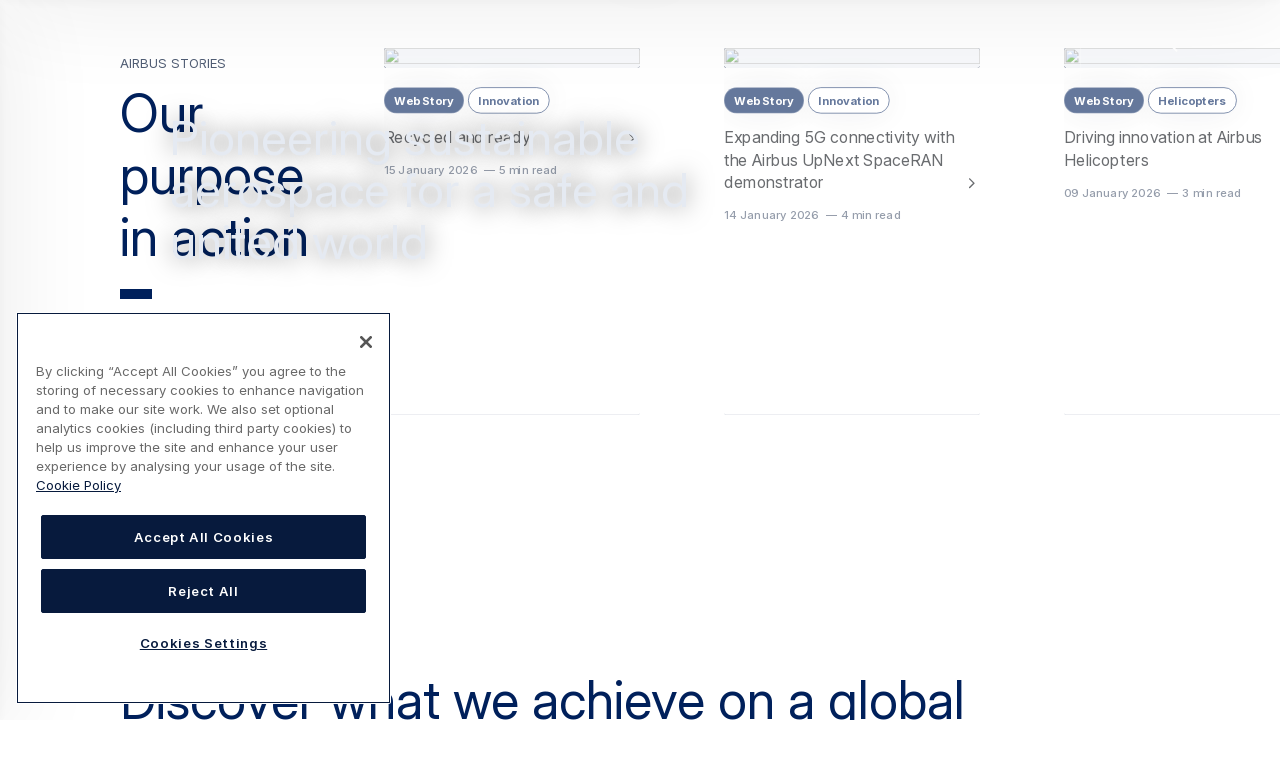

--- FILE ---
content_type: text/html; charset=UTF-8
request_url: https://www.airbus.com/en
body_size: 39541
content:
 <!DOCTYPE html>
<html lang=en dir=ltr prefix="og: https://ogp.me/ns#">
<head>
<meta charset=utf-8 />
<script src="https://cdn.cookielaw.org/consent/ee46622e-38de-4ce0-9664-7082a384d8b5/OtAutoBlock.js"></script>
<script src="https://cdn.cookielaw.org/scripttemplates/otSDKStub.js" charset=UTF-8 data-domain-script=ee46622e-38de-4ce0-9664-7082a384d8b5></script>
<script>
function OptanonWrapper() {
    document.activeElement.blur();
}

(function() {
    function styleOverride() {
        const styles = [];

        // Add conditional style for backend
        if (window.location.host.includes('.web.') || window.location.host.includes('.local')) {
            styles.push('#onetrust-consent-sdk { display: none; }');
        }

        // CSS fix language switcher dropdown (14/11/2025)
        styles.push(`.awx-content .awx-language-switcher--content {
          z-index: 83;
        }`);

        // CSS fix breadcrumb separator (04/11/2025)
        styles.push(`.awx-content .awx-breadcrumb__link::before, .awx-breadcrumb__current::before {
          background-image: url(/themes/custom/airbus_web_experience_ui/assets/images/awx-icons-views.svg?c#chevron-right);
        }`);

        const styleElement = document.createElement('style');
        styleElement.textContent = styles.join('\n');
        document.head.appendChild(styleElement);
    }

    // Function to handle preference center
    function handlePreferenceCenter() {     
        var urlParams = new URLSearchParams(window.location.search);
        var qm = (urlParams.has("qs")) ? urlParams.get("qs") : "";
        var newParam = "?qs=" + qm.replace(/[^a-z0-9]/gi, '');
        var iframe = document.querySelector("iframe");
        if (typeof iframe !== "undefined") {
            if (iframe !== "null") {
                if (iframe.src =="https://cloud.contact.airbus.com/v2-preference-center") iframe.src = iframe.src + newParam
                if (iframe.src =="https://cloud.contact.airbus.com/unsubscribe_v2") iframe.src = iframe.src + newParam
            }
        }
        console.log('Preference center detected');
    }

    function init() {
        styleOverride();
        
		// https://www.airbus.com/en/newsroom/keep-in-touch-with-us
        if (window.location.pathname.includes('preference-centre')) {
            handlePreferenceCenter();
        }
    }

    if (document.readyState === 'loading') {
        document.addEventListener('DOMContentLoaded', init);
    } else {
        init();
    }
})();
</script>
<script></script>
<meta name=description content="Airbus designs, manufactures and delivers industry-leading commercial aircraft, helicopters, military transports, satellites, launchers and more."/>
<link rel=canonical href="https://www.airbus.com/en/node/51851"/>
<meta name=robots content="index, follow"/>
<meta property=og:site_name content=Airbus />
<meta property=og:type content=page />
<meta property=og:url content="https://www.airbus.com/en/node/51851"/>
<meta property=og:title content="Pioneering sustainable aerospace for a safe and united world"/>
<meta property=og:description content="Airbus designs, manufactures and delivers industry-leading commercial aircraft, helicopters, military transports, satellites, launchers and more."/>
<meta property=article:author content="https://www.facebook.com/airbus"/>
<meta property=article:publisher content="https://www.facebook.com/airbus"/>
<meta property=article:published_time content=2023-11-13 />
<meta name=twitter:card content=summary_large_image />
<meta name=twitter:description content="Airbus designs, manufactures and delivers industry-leading commercial aircraft, helicopters, military transports, satellites, launchers and more."/>
<meta name=twitter:site content="@Airbus"/>
<meta name=twitter:title content="Pioneering sustainable aerospace for a safe and united world"/>
<meta name=MobileOptimized content=width />
<meta name=HandheldFriendly content=true />
<meta name=viewport content="width=device-width, initial-scale=1.0"/>
<script type="application/ld+json">{
    "@context": "https://schema.org",
    "@graph": [
        {
            "@type": "Organization",
            "@id": "http://schema.org/Organization",
            "address": {
                "@type": "PostalAddress",
                "streetAddress": ""
            },
            "brand": {
                "@type": "Brand",
                "@id": "http://schema.org/Brand"
            }
        },
        {
            "@type": "WebPage",
            "@id": "https://www.airbus.com/en/node/51851",
            "breadcrumb": []
        }
    ]
}</script>
<link rel=icon sizes=96x96 href="https://www.airbus.com/themes/custom/airbus_web_experience_ui/favicons/corporate/favicon-96x96.png"/>
<link rel=icon type="image/svg+xml" href="https://www.airbus.com/themes/custom/airbus_web_experience_ui/favicons/corporate/favicon.svg"/>
<link rel="shortcut icon" href="/themes/custom/airbus_web_experience_ui/favicons/corporate/favicon.ico"/>
<link rel=apple-touch-icon sizes=180x180 href="https://www.airbus.com/themes/custom/airbus_web_experience_ui/favicons/corporate/apple-touch-icon.png"/>
<link rel=manifest href="/themes/custom/airbus_web_experience_ui/favicons/corporate/site.webmanifest"/>
<style class=awx-ui-css>:root{ --awx-theme-settings-logo-url: url(/themes/custom/airbus_web_experience_ui/logo.svg); }</style>
<link rel=alternate hreflang=en href="https://www.airbus.com/en"/>
<title>Pioneering sustainable aerospace | Airbus</title>
<link rel=stylesheet media=all href="/sites/g/files/jlcbta136/files/css/css_umu2aBWp8zD4TKnj9rLTb9lYYBmE285BsPTXvVQfmhU.css?delta=0&amp;language=en&amp;theme=airbus_web_experience_ui&amp;include=[base64]"/>
<link rel=stylesheet media=all href="/sites/g/files/jlcbta136/files/css/css_PCi7ieccST-EWmIC82vj5yziFwo8j3FiZ2OhcJT07mM.css?delta=1&amp;language=en&amp;theme=airbus_web_experience_ui&amp;include=[base64]"/>
<link rel=stylesheet media=print href="/sites/g/files/jlcbta136/files/css/css_iiusLpu2L0E_I43B5gvPvLW0OiyTaRRrl364dFArbYY.css?delta=2&amp;language=en&amp;theme=airbus_web_experience_ui&amp;include=[base64]"/>
</head>
<body class="airbus homepage has-overlay-header Corporate">
<div id=skip-links>
<a href="#content" class="visually-hidden focusable">
Skip to main content
</a>
<a href="#search" class="visually-hidden focusable">
Skip to search
</a>
</div>
<script>
// <![CDATA[
(function(window, document, dataLayerName, id) {
window[dataLayerName]=window[dataLayerName]||[],window[dataLayerName].push({start:(new Date).getTime(),event:"stg.start"});var scripts=document.getElementsByTagName('script')[0],tags=document.createElement('script');
function stgCreateCookie(a,b,c){var d="";if(c){var e=new Date;e.setTime(e.getTime()+24*c*60*60*1e3),d="; expires="+e.toUTCString()}document.cookie=a+"="+b+d+"; path=/"}
var isStgDebug=(window.location.href.match("stg_debug")||document.cookie.match("stg_debug"))&&!window.location.href.match("stg_disable_debug");stgCreateCookie("stg_debug",isStgDebug?1:"",isStgDebug?14:-1);
var qP=[];dataLayerName!=="dataLayer"&&qP.push("data_layer_name="+dataLayerName),isStgDebug&&qP.push("stg_debug");var qPString=qP.length>0?("?"+qP.join("&")):"";
tags.async=!0,tags.src="https://airbus.containers.piwik.pro/"+id+".js"+qPString,scripts.parentNode.insertBefore(tags,scripts);
!function(a,n,i){a[n]=a[n]||{};for(var c=0;c<i.length;c++)!function(i){a[n][i]=a[n][i]||{},a[n][i].api=a[n][i].api||function(){var a=[].slice.call(arguments,0);"string"==typeof a[0]&&window[dataLayerName].push({event:n+"."+i+":"+a[0],parameters:[].slice.call(arguments,1)})}}(i[c])}(window,"ppms",["tm","cm"]);
})(window, document, 'dataLayer', '6e94a634-7809-40d1-abf3-93c937d98aa3');
// ]]>
</script><noscript><iframe src="https://airbus.containers.piwik.pro/6e94a634-7809-40d1-abf3-93c937d98aa3/noscript.html" title="Piwik PRO embed snippet" height=0 width=0 style="display:none;visibility:hidden" aria-hidden=true></iframe></noscript>
<div class=dialog-off-canvas-main-canvas data-off-canvas-main-canvas>
<div class=awx-page>
<div class="awx-page-header-group  has-primary-menu">
<div class="awx-page-header-group-inner awx-belly">
<header role=banner class=awx-page-header>
<div id=block-airbus-web-experience-ui-branding class="airbus block block-system block-system-branding-block">
<a href="/en" rel=home class=site-logo>
<img src="/themes/custom/airbus_web_experience_ui/logo.svg" alt="Airbus - Homepage" class=site-logo__img width=133 height=24 decoding=sync fetch-priority=high />
</a>
<div class="site-name visually-hidden">Airbus</div>
</div>
</header>
<input class="awx-switch-state awx-menu-drawer-state" id=drawer34483667-state type=checkbox aria-hidden=true /><div class="awx-switch-toggler awx-menu-drawer-toggler" id=drawer34483667-toggler><a class="inset-focus awx-switch-button awx-menu-drawer-toggler__button" data-state-id=drawer34483667-state role=button href="#drawer34483667-state">
<span class="visually-hidden awx-open">
Open menu
</span>
<span class="visually-hidden awx-close">
Close menu
</span>
</a>
<label class="awx-switch-label awx-menu-drawer-toggler__label" for=drawer34483667-state aria-hidden=true><span class="awx-switch-text awx-menu-drawer-toggler__text">
Menu
</span><span class="awx-switch-icon awx-menu-drawer-toggler__icon awx-open">
<svg width=24 height=24 viewbox="0 0 24 24" role=img aria-hidden=true focusable=false class="awx-icon awx-icon--menu"><use xlink:href="#awx-icon-menu"/></svg>
</span><span class="awx-switch-icon awx-menu-drawer-toggler__icon awx-close">
<svg width=24 height=24 viewbox="0 0 24 24" role=img aria-hidden=true focusable=false class="awx-icon awx-icon--close"><use xlink:href="#awx-icon-close"/></svg>
</span></label>
</div>
<nav id=drawer34483667 class="airbus awx-fixed-left drawer-left awx-menu awx-menu-drawer" role=navigation aria-labelledby=drawer-title-675588261>
<div class="awx-menu-dialog awx-menu-dialog-drawer" role=dialog id=drawer34483667-dialog aria-modal=true aria-labelledby=drawer-title-675588261><div class="awx-switch-toggler awx-menu-drawer-toggler">
<a class="inset-focus awx-switch-button awx-menu-drawer-toggler__button not-first-focusable" data-state-id=drawer34483667-state role=button href="#">
<span class=visually-hidden>
Close menu
</span>
</a>
<label class="awx-switch-label awx-menu-drawer-toggler__label" for=drawer34483667-state aria-hidden=true>
<svg width=24 height=24 viewbox="0 0 24 24" role=img aria-hidden=true focusable=false class="awx-icon awx-icon--close"><use xlink:href="#awx-icon-close"/></svg></label>
</div> <h2 class="visually-hidden awx-menu-title awx-menu-title-drawer" id=drawer-title-675588261>Main navigation</h2> <div class="has-push awx-menu-list__wrapper awx-menu-list__wrapper--level0" style="--length: 5; --long-title-count-sm: 0;
      --long-title-count-md: 0" id=awx-menu-list-wrapper-3474355>
<ul class="awx-menu-list awx-menu-list--level0">
<li class="has-push awx-menu-list__item awx-menu-list__item--level0">
<input class="awx-switch-state awx-menu-list-state" id=menu-1761277501-state type=checkbox aria-hidden=true /><div class="awx-switch-toggler awx-menu-list-toggler" id=menu-1761277501-toggler><a href="/en/about-us" class="awx-menu-list__link awx-menu-list__link--level0" tabindex=-1 aria-hidden=true data-drupal-link-system-path="node/53781">About us</a><a class="inset-focus awx-switch-button awx-menu-list-toggler__button" data-state-id=menu-1761277501-state role=button aria-expanded=false href="#menu-1761277501-state">
<span class="visually-hidden awx-open">
About us
</span>
<span class="visually-hidden awx-close">
About us
</span>
</a>
<label class="awx-switch-label awx-menu-list-toggler__label" for=menu-1761277501-state aria-hidden=true><svg width=24 height=24 viewbox="0 0 24 24" role=img aria-hidden=true focusable=false class="awx-icon awx-icon--expand-more"><use xlink:href="#awx-icon-expand-more"/></svg></label>
</div> <div style="--length: 5; --long-title-count-sm: 0;
      --long-title-count-md: 0" role=dialog aria-modal=true aria-labelledby=about-us-503721001 id=awx-menu-list-wrapper-1223616676 class="awx-menu-list__wrapper awx-menu-list__wrapper--level1">
<div class="awx-switch-toggler awx-menu-list-back-toggler">
<a class="inset-focus awx-switch-button awx-menu-list-back-toggler__button not-first-focusable" data-state-id=menu-1761277501-state role=button aria-expanded=true href="#">
<span class=visually-hidden>
Back
</span>
</a>
<label class="awx-switch-label awx-menu-list-back-toggler__label" for=menu-1761277501-state aria-hidden=true>
<svg width=24 height=24 viewbox="0 0 24 24" role=img aria-hidden=true focusable=false class="awx-icon awx-icon--expand-less"><use xlink:href="#awx-icon-expand-less"/></svg>Back</label>
</div> <h3 class="awx-menu-list__title awx-menu-list__title--level1" id=about-us-503721001>
<a href="/en/about-us" class="inset-focus awx-menu-title__link awx-menu-title__link--level1" data-drupal-link-system-path="node/53781">About us<svg width=24 height=24 viewbox="0 0 24 24" role=img aria-hidden=true focusable=false class="awx-icon awx-icon--chevron-right"><use xlink:href="#awx-icon-chevron-right"/></svg></a> </h3>
<ul class="awx-menu-list awx-menu-list--level1">
<li class="awx-menu-list__item awx-menu-list__item--level1 awx-menu-list__item--last-parent">
<input class="awx-switch-state awx-menu-list-state" id=menu-932493424-state type=checkbox aria-hidden=true /><div class="awx-switch-toggler awx-menu-list-toggler" id=menu-932493424-toggler><a href="/en/about-us/our-governance" class="awx-menu-list__link awx-menu-list__link--level1" title="Airbus&#039; top-level governing body is the Board of Directors, which delegates day-to-day management to the company’s Chief Executive Officer." tabindex=-1 aria-hidden=true data-drupal-link-system-path="node/57486">Our governance</a><a class="inset-focus awx-switch-button awx-menu-list-toggler__button" data-state-id=menu-932493424-state role=button aria-expanded=false href="#menu-932493424-state">
<span class="visually-hidden awx-open">
Our governance
</span>
<span class="visually-hidden awx-close">
Our governance
</span>
</a>
<label class="awx-switch-label awx-menu-list-toggler__label" for=menu-932493424-state aria-hidden=true><svg width=24 height=24 viewbox="0 0 24 24" role=img aria-hidden=true focusable=false class="awx-icon awx-icon--expand-more"><use xlink:href="#awx-icon-expand-more"/></svg></label>
</div> <div class="max-depth awx-menu-list__wrapper awx-menu-list__wrapper--level2" style="--length: 6; --long-title-count-sm: 2;
      --long-title-count-md: 0" id=awx-menu-list-wrapper-1718533611>
<ul class="awx-menu-list awx-menu-list--level2">
<li class="awx-menu-list__item awx-menu-list__item--level2 awx-menu-list__item--last-level"><a href="/en/about-us/our-governance" class="inset-focus awx-menu-list__link awx-menu-list__link--parent awx-menu-list__link--level2" title="Airbus&#039; top-level governing body is the Board of Directors, which delegates day-to-day management to the company’s Chief Executive Officer." data-drupal-link-system-path="node/57486"><svg width=24 height=24 viewbox="0 0 24 24" role=img aria-hidden=true focusable=false class="awx-icon awx-icon--home-outline"><use xlink:href="#awx-icon-home-outline"/></svg>Our governance</a></li>
<li class="awx-menu-list__item awx-menu-list__item--level2 awx-menu-list__item--last-level">
<a href="/en/about-us/our-governance/board-and-board-committees" title="The Board of Directors is responsible for the management of the Company and for the overall conduct of the Company, the management, direction and performance of the Company and its business." class="inset-focus awx-menu-list__link awx-menu-list__link--level2 awx-menu-list__link--drawer" data-drupal-link-system-path="node/57576">Board and Board Committees</a> </li>
<li class="awx-menu-list__item awx-menu-list__item--level2 awx-menu-list__item--last-level">
<a href="/en/about-us/our-governance/executive-and-operational-committees" class="inset-focus awx-menu-list__link awx-menu-list__link--level2 awx-menu-list__link--drawer" data-drupal-link-system-path="node/61101">Executive and Operational Committees</a> </li>
<li class="awx-menu-list__item awx-menu-list__item--level2 awx-menu-list__item--last-level">
<a href="/en/about-us/our-governance/shareholders-meeting" class="inset-focus awx-menu-list__link awx-menu-list__link--level2 awx-menu-list__link--drawer" data-drupal-link-system-path="node/59581">Shareholders&#039; Meeting</a> </li>
<li class="awx-menu-list__item awx-menu-list__item--level2 awx-menu-list__item--last-level">
<a href="/en/about-us/our-governance/enterprise-risk-management" class="inset-focus awx-menu-list__link awx-menu-list__link--level2 awx-menu-list__link--drawer" data-drupal-link-system-path="node/57571">Enterprise Risk Management</a> </li>
<li class="awx-menu-list__item awx-menu-list__item--level2 awx-menu-list__item--last-level">
<a href="/en/about-us/our-governance/governance-framework-and-documents" class="inset-focus awx-menu-list__link awx-menu-list__link--level2 awx-menu-list__link--drawer" data-drupal-link-system-path="node/59571">Governance Framework and Documents</a> </li>
</ul>
</div>
</li>
<li class="awx-menu-list__item awx-menu-list__item--level1 awx-menu-list__item--last-parent">
<input class="awx-switch-state awx-menu-list-state" id=menu-1659927030-state type=checkbox aria-hidden=true /><div class="awx-switch-toggler awx-menu-list-toggler" id=menu-1659927030-toggler><a href="/en/about-us/our-products-in-action" class="awx-menu-list__link awx-menu-list__link--level1" tabindex=-1 aria-hidden=true data-drupal-link-system-path="node/59726">Our products in action</a><a class="inset-focus awx-switch-button awx-menu-list-toggler__button" data-state-id=menu-1659927030-state role=button aria-expanded=false href="#menu-1659927030-state">
<span class="visually-hidden awx-open">
Our products in action
</span>
<span class="visually-hidden awx-close">
Our products in action
</span>
</a>
<label class="awx-switch-label awx-menu-list-toggler__label" for=menu-1659927030-state aria-hidden=true><svg width=24 height=24 viewbox="0 0 24 24" role=img aria-hidden=true focusable=false class="awx-icon awx-icon--expand-more"><use xlink:href="#awx-icon-expand-more"/></svg></label>
</div> <div class="max-depth awx-menu-list__wrapper awx-menu-list__wrapper--level2" style="--length: 6; --long-title-count-sm: 0;
      --long-title-count-md: 0" id=awx-menu-list-wrapper-831012107>
<ul class="awx-menu-list awx-menu-list--level2">
<li class="awx-menu-list__item awx-menu-list__item--level2 awx-menu-list__item--last-level"><a href="/en/about-us/our-products-in-action" class="inset-focus awx-menu-list__link awx-menu-list__link--parent awx-menu-list__link--level2" data-drupal-link-system-path="node/59726"><svg width=24 height=24 viewbox="0 0 24 24" role=img aria-hidden=true focusable=false class="awx-icon awx-icon--home-outline"><use xlink:href="#awx-icon-home-outline"/></svg>Our products in action</a></li>
<li class="awx-menu-list__item awx-menu-list__item--level2 awx-menu-list__item--last-level">
<a href="/en/about-us/what-we-do/connect" class="inset-focus awx-menu-list__link awx-menu-list__link--level2 awx-menu-list__link--drawer" data-drupal-link-system-path="node/59701">Connect</a> </li>
<li class="awx-menu-list__item awx-menu-list__item--level2 awx-menu-list__item--last-level">
<a href="/en/about-us/what-we-do/serve-communities" class="inset-focus awx-menu-list__link awx-menu-list__link--level2 awx-menu-list__link--drawer" data-drupal-link-system-path="node/59721">Serve Communities</a> </li>
<li class="awx-menu-list__item awx-menu-list__item--level2 awx-menu-list__item--last-level">
<a href="/en/about-us/what-we-do/save-lives" class="inset-focus awx-menu-list__link awx-menu-list__link--level2 awx-menu-list__link--drawer" data-drupal-link-system-path="node/59716">Save Lives</a> </li>
<li class="awx-menu-list__item awx-menu-list__item--level2 awx-menu-list__item--last-level">
<a href="/en/about-us/what-we-do/protect" class="inset-focus awx-menu-list__link awx-menu-list__link--level2 awx-menu-list__link--drawer" data-drupal-link-system-path="node/59711">Protect</a> </li>
<li class="awx-menu-list__item awx-menu-list__item--level2 awx-menu-list__item--last-level">
<a href="/en/about-us/what-we-do/explore" class="inset-focus awx-menu-list__link awx-menu-list__link--level2 awx-menu-list__link--drawer" data-drupal-link-system-path="node/59706">Explore</a> </li>
</ul>
</div>
</li>
<li class="awx-menu-list__item awx-menu-list__item--level1 awx-menu-list__item--last-parent">
<a href="/en/about-us/our-strategy" class="inset-focus awx-menu-list__link awx-menu-list__link--level1 awx-menu-list__link--drawer" data-drupal-link-system-path="node/53786">Our strategy</a> </li>
<li class="awx-menu-list__item awx-menu-list__item--level1 awx-menu-list__item--last-parent">
<input class="awx-switch-state awx-menu-list-state" id=menu-1237032758-state type=checkbox aria-hidden=true /><div class="awx-switch-toggler awx-menu-list-toggler" id=menu-1237032758-toggler><a href="/en/about-us/our-worldwide-presence" title="As a global company, Airbus has business operations located in Europe, the Americas, Africa &amp; the Middle East, and Asia." class="awx-menu-list__link awx-menu-list__link--level1" tabindex=-1 aria-hidden=true data-drupal-link-system-path="node/58581">Our worldwide presence</a><a class="inset-focus awx-switch-button awx-menu-list-toggler__button" data-state-id=menu-1237032758-state role=button aria-expanded=false href="#menu-1237032758-state">
<span class="visually-hidden awx-open">
Our worldwide presence
</span>
<span class="visually-hidden awx-close">
Our worldwide presence
</span>
</a>
<label class="awx-switch-label awx-menu-list-toggler__label" for=menu-1237032758-state aria-hidden=true><svg width=24 height=24 viewbox="0 0 24 24" role=img aria-hidden=true focusable=false class="awx-icon awx-icon--expand-more"><use xlink:href="#awx-icon-expand-more"/></svg></label>
</div> <div class="max-depth awx-menu-list__wrapper awx-menu-list__wrapper--level2" style="--length: 5; --long-title-count-sm: 1;
      --long-title-count-md: 0" id=awx-menu-list-wrapper-860466434>
<ul class="awx-menu-list awx-menu-list--level2">
<li class="awx-menu-list__item awx-menu-list__item--level2 awx-menu-list__item--last-level"><a href="/en/about-us/our-worldwide-presence" title="As a global company, Airbus has business operations located in Europe, the Americas, Africa &amp; the Middle East, and Asia." class="inset-focus awx-menu-list__link awx-menu-list__link--parent awx-menu-list__link--level2" data-drupal-link-system-path="node/58581"><svg width=24 height=24 viewbox="0 0 24 24" role=img aria-hidden=true focusable=false class="awx-icon awx-icon--home-outline"><use xlink:href="#awx-icon-home-outline"/></svg>Our worldwide presence</a></li>
<li class="awx-menu-list__item awx-menu-list__item--level2 awx-menu-list__item--last-level">
<a href="/en/about-us/our-worldwide-presence/airbus-in-europe" class="inset-focus awx-menu-list__link awx-menu-list__link--level2 awx-menu-list__link--drawer" data-drupal-link-system-path="node/57636">Airbus in Europe</a> </li>
<li class="awx-menu-list__item awx-menu-list__item--level2 awx-menu-list__item--last-level">
<a href="/en/about-us/our-worldwide-presence/airbus-in-americas" class="inset-focus awx-menu-list__link awx-menu-list__link--level2 awx-menu-list__link--drawer" data-drupal-link-system-path="node/57631">Airbus in Americas</a> </li>
<li class="awx-menu-list__item awx-menu-list__item--level2 awx-menu-list__item--last-level">
<a href="/en/about-us/our-worldwide-presence/airbus-in-asia-pacific" class="inset-focus awx-menu-list__link awx-menu-list__link--level2 awx-menu-list__link--drawer" data-drupal-link-system-path="node/57641">Airbus in Asia-Pacific</a> </li>
<li class="awx-menu-list__item awx-menu-list__item--level2 awx-menu-list__item--last-level">
<a href="/en/about-us/our-worldwide-presence/airbus-in-africa-and-the-middle-east" title="Airbus commercial and military aircraft, helicopters and satellites have flown above the Africa and Middle East region for more than four decades." class="inset-focus awx-menu-list__link awx-menu-list__link--level2 awx-menu-list__link--drawer" data-drupal-link-system-path="node/57646">Airbus in Africa and the Middle East</a> </li>
</ul>
</div>
</li>
<li class="awx-menu-list__item awx-menu-list__item--level1 awx-menu-list__item--last-parent">
<input class="awx-switch-state awx-menu-list-state" id=menu-502096384-state type=checkbox aria-hidden=true /><div class="awx-switch-toggler awx-menu-list-toggler" id=menu-502096384-toggler><a href="/en/about-us/our-history" class="awx-menu-list__link awx-menu-list__link--level1" tabindex=-1 aria-hidden=true data-drupal-link-system-path="node/59801">Our history</a><a class="inset-focus awx-switch-button awx-menu-list-toggler__button" data-state-id=menu-502096384-state role=button aria-expanded=false href="#menu-502096384-state">
<span class="visually-hidden awx-open">
Our history
</span>
<span class="visually-hidden awx-close">
Our history
</span>
</a>
<label class="awx-switch-label awx-menu-list-toggler__label" for=menu-502096384-state aria-hidden=true><svg width=24 height=24 viewbox="0 0 24 24" role=img aria-hidden=true focusable=false class="awx-icon awx-icon--expand-more"><use xlink:href="#awx-icon-expand-more"/></svg></label>
</div> <div class="max-depth awx-menu-list__wrapper awx-menu-list__wrapper--level2" style="--length: 3; --long-title-count-sm: 0;
      --long-title-count-md: 0" id=awx-menu-list-wrapper-857467778>
<ul class="awx-menu-list awx-menu-list--level2">
<li class="awx-menu-list__item awx-menu-list__item--level2 awx-menu-list__item--last-level"><a href="/en/about-us/our-history" class="inset-focus awx-menu-list__link awx-menu-list__link--parent awx-menu-list__link--level2" data-drupal-link-system-path="node/59801"><svg width=24 height=24 viewbox="0 0 24 24" role=img aria-hidden=true focusable=false class="awx-icon awx-icon--home-outline"><use xlink:href="#awx-icon-home-outline"/></svg>Our history</a></li>
<li class="awx-menu-list__item awx-menu-list__item--level2 awx-menu-list__item--last-level">
<a href="/en/about-us/our-history/our-story" class="inset-focus awx-menu-list__link awx-menu-list__link--level2 awx-menu-list__link--drawer" data-drupal-link-system-path="node/59441">Our story</a> </li>
<li class="awx-menu-list__item awx-menu-list__item--level2 awx-menu-list__item--last-level">
<a href="/en/about-us/our-history/our-origins" class="inset-focus awx-menu-list__link awx-menu-list__link--level2 awx-menu-list__link--drawer" data-drupal-link-system-path="node/59461">Our origins</a> </li>
</ul>
</div>
</li>
</ul>
</div>
</li>
<li class="awx-menu-list__item awx-menu-list__item--level0">
<input class="awx-switch-state awx-menu-list-state" id=menu-873147489-state type=checkbox aria-hidden=true /><div class="awx-switch-toggler awx-menu-list-toggler" id=menu-873147489-toggler><a href="/en/products-services" class="awx-menu-list__link awx-menu-list__link--level0" tabindex=-1 aria-hidden=true data-drupal-link-system-path="node/55461">Products and services</a><a class="inset-focus awx-switch-button awx-menu-list-toggler__button" data-state-id=menu-873147489-state role=button aria-expanded=false href="#menu-873147489-state">
<span class="visually-hidden awx-open">
Products and services
</span>
<span class="visually-hidden awx-close">
Products and services
</span>
</a>
<label class="awx-switch-label awx-menu-list-toggler__label" for=menu-873147489-state aria-hidden=true><svg width=24 height=24 viewbox="0 0 24 24" role=img aria-hidden=true focusable=false class="awx-icon awx-icon--expand-more"><use xlink:href="#awx-icon-expand-more"/></svg></label>
</div> <div style="--length: 5; --long-title-count-sm: 0;
      --long-title-count-md: 0" role=dialog aria-modal=true aria-labelledby=products-and-services-683083871 id=awx-menu-list-wrapper-943514905 class="awx-menu-list__wrapper awx-menu-list__wrapper--level1">
<div class="awx-switch-toggler awx-menu-list-back-toggler">
<a class="inset-focus awx-switch-button awx-menu-list-back-toggler__button not-first-focusable" data-state-id=menu-873147489-state role=button aria-expanded=true href="#">
<span class=visually-hidden>
Back
</span>
</a>
<label class="awx-switch-label awx-menu-list-back-toggler__label" for=menu-873147489-state aria-hidden=true>
<svg width=24 height=24 viewbox="0 0 24 24" role=img aria-hidden=true focusable=false class="awx-icon awx-icon--expand-less"><use xlink:href="#awx-icon-expand-less"/></svg>Back</label>
</div> <h3 class="awx-menu-list__title awx-menu-list__title--level1" id=products-and-services-683083871>
<a href="/en/products-services" class="inset-focus awx-menu-title__link awx-menu-title__link--level1" data-drupal-link-system-path="node/55461">Products and services<svg width=24 height=24 viewbox="0 0 24 24" role=img aria-hidden=true focusable=false class="awx-icon awx-icon--chevron-right"><use xlink:href="#awx-icon-chevron-right"/></svg></a> </h3>
<ul class="awx-menu-list awx-menu-list--level2 awx-menu-list--level1">
<li class="awx-menu-list__item awx-menu-list__item--level1 awx-menu-list__item--last-parent">
<input class="awx-switch-state awx-menu-list-state" id=menu-2015936709-state type=checkbox aria-hidden=true /><div class="awx-switch-toggler awx-menu-list-toggler" id=menu-2015936709-toggler><a href="/en/products-services/commercial-aircraft" class="awx-menu-list__link awx-menu-list__link--level1" tabindex=-1 aria-hidden=true data-drupal-link-system-path="node/85676">Commercial Aircraft</a><a class="inset-focus awx-switch-button awx-menu-list-toggler__button" data-state-id=menu-2015936709-state role=button aria-expanded=false href="#menu-2015936709-state">
<span class="visually-hidden awx-open">
Commercial Aircraft
</span>
<span class="visually-hidden awx-close">
Commercial Aircraft
</span>
</a>
<label class="awx-switch-label awx-menu-list-toggler__label" for=menu-2015936709-state aria-hidden=true><svg width=24 height=24 viewbox="0 0 24 24" role=img aria-hidden=true focusable=false class="awx-icon awx-icon--expand-more"><use xlink:href="#awx-icon-expand-more"/></svg></label>
</div> <div class="max-depth awx-menu-list__wrapper awx-menu-list__wrapper--level2" style="--length: 7; --long-title-count-sm: 0;
      --long-title-count-md: 0" id=awx-menu-list-wrapper-625660024>
<ul class="awx-menu-list awx-menu-list--level2">
<li class="awx-menu-list__item awx-menu-list__item--level2 awx-menu-list__item--last-level"><a href="/en/products-services/commercial-aircraft" class="inset-focus awx-menu-list__link awx-menu-list__link--parent awx-menu-list__link--level2" data-drupal-link-system-path="node/85676"><svg width=24 height=24 viewbox="0 0 24 24" role=img aria-hidden=true focusable=false class="awx-icon awx-icon--home-outline"><use xlink:href="#awx-icon-home-outline"/></svg>Commercial Aircraft</a></li>
<li class="awx-menu-list__item awx-menu-list__item--level2 awx-menu-list__item--last-level">
<a href="/en/products-services/commercial-aircraft/passenger-aircraft" class="inset-focus awx-menu-list__link awx-menu-list__link--level2 awx-menu-list__link--drawer" data-drupal-link-system-path="node/61106">Passenger Aircraft</a> </li>
<li class="awx-menu-list__item awx-menu-list__item--level2 awx-menu-list__item--last-level">
<a href="/en/products-services/commercial-aircraft/freighter" class="inset-focus awx-menu-list__link awx-menu-list__link--level2 awx-menu-list__link--drawer" data-drupal-link-system-path="node/59806">Freighter Aircraft</a> </li>
<li class="awx-menu-list__item awx-menu-list__item--level2 awx-menu-list__item--last-level">
<a href="/en/products-services/commercial-aircraft/services" class="inset-focus awx-menu-list__link awx-menu-list__link--level2 awx-menu-list__link--drawer" data-drupal-link-system-path="node/85391">Services</a> </li>
<li class="awx-menu-list__item awx-menu-list__item--level2 awx-menu-list__item--last-level">
<a href="/en/products-services/commercial-aircraft/airframes" class="inset-focus awx-menu-list__link awx-menu-list__link--level2 awx-menu-list__link--drawer" data-drupal-link-system-path="node/56526">Airframes</a> </li>
<li class="awx-menu-list__item awx-menu-list__item--level2 awx-menu-list__item--last-level">
<a href="/en/products-services/commercial-aircraft/the-life-cycle-of-an-aircraft" class="inset-focus awx-menu-list__link awx-menu-list__link--level2 awx-menu-list__link--drawer" data-drupal-link-system-path="node/56531">The life cycle of an aircraft</a> </li>
<li class="awx-menu-list__item awx-menu-list__item--level2 awx-menu-list__item--last-level">
<a href="https://www.acj.airbus.com/en" rel=external target=_blank class="inset-focus awx-menu-list__link awx-menu-list__link--level2 awx-menu-list__link--drawer">Corporate Jets</a> </li>
</ul>
</div>
</li>
<li class="awx-menu-list__item awx-menu-list__item--level1 awx-menu-list__item--last-parent">
<input class="awx-switch-state awx-menu-list-state" id=menu-1555092550-state type=checkbox aria-hidden=true /><div class="awx-switch-toggler awx-menu-list-toggler" id=menu-1555092550-toggler><a href="/en/products-services/helicopters" class="awx-menu-list__link awx-menu-list__link--level1" tabindex=-1 aria-hidden=true data-drupal-link-system-path="node/54521">Helicopters</a><a class="inset-focus awx-switch-button awx-menu-list-toggler__button" data-state-id=menu-1555092550-state role=button aria-expanded=false href="#menu-1555092550-state">
<span class="visually-hidden awx-open">
Helicopters
</span>
<span class="visually-hidden awx-close">
Helicopters
</span>
</a>
<label class="awx-switch-label awx-menu-list-toggler__label" for=menu-1555092550-state aria-hidden=true><svg width=24 height=24 viewbox="0 0 24 24" role=img aria-hidden=true focusable=false class="awx-icon awx-icon--expand-more"><use xlink:href="#awx-icon-expand-more"/></svg></label>
</div> <div class="max-depth awx-menu-list__wrapper awx-menu-list__wrapper--level2" style="--length: 7; --long-title-count-sm: 0;
      --long-title-count-md: 0" id=awx-menu-list-wrapper-917821776>
<ul class="awx-menu-list awx-menu-list--level2">
<li class="awx-menu-list__item awx-menu-list__item--level2 awx-menu-list__item--last-level"><a href="/en/products-services/helicopters" class="inset-focus awx-menu-list__link awx-menu-list__link--parent awx-menu-list__link--level2" data-drupal-link-system-path="node/54521"><svg width=24 height=24 viewbox="0 0 24 24" role=img aria-hidden=true focusable=false class="awx-icon awx-icon--home-outline"><use xlink:href="#awx-icon-home-outline"/></svg>Helicopters</a></li>
<li class="awx-menu-list__item awx-menu-list__item--level2 awx-menu-list__item--last-level">
<a href="/en/products-services/helicopters/civil-helicopters" class="inset-focus awx-menu-list__link awx-menu-list__link--level2 awx-menu-list__link--drawer" data-drupal-link-system-path="node/55676">Civil helicopters</a> </li>
<li class="awx-menu-list__item awx-menu-list__item--level2 awx-menu-list__item--last-level">
<a href="/en/products-services/helicopters/military-helicopters" class="inset-focus awx-menu-list__link awx-menu-list__link--level2 awx-menu-list__link--drawer" data-drupal-link-system-path="node/55836">Military helicopters</a> </li>
<li class="awx-menu-list__item awx-menu-list__item--level2 awx-menu-list__item--last-level">
<a href="/en/products-services/defence/uas" class="inset-focus awx-menu-list__link awx-menu-list__link--level2 awx-menu-list__link--drawer" data-drupal-link-system-path="node/54596">Uncrewed Aerial Systems</a> </li>
<li class="awx-menu-list__item awx-menu-list__item--level2 awx-menu-list__item--last-level">
<a href="https://ach.airbus.com/en" class="inset-focus awx-menu-list__link awx-menu-list__link--level2 awx-menu-list__link--drawer" rel=external target=_blank>Corporate helicopters - ACH</a> </li>
<li class="awx-menu-list__item awx-menu-list__item--level2 awx-menu-list__item--last-level">
<a href="/en/products-services/helicopters/hcare-services" class="inset-focus awx-menu-list__link awx-menu-list__link--level2 awx-menu-list__link--drawer" data-drupal-link-system-path="node/55886">HCare services</a> </li>
<li class="awx-menu-list__item awx-menu-list__item--level2 awx-menu-list__item--last-level">
<a href="/en/products-services/helicopters/pre-owned-helicopters" class="inset-focus awx-menu-list__link awx-menu-list__link--level2 awx-menu-list__link--drawer" data-drupal-link-system-path="node/56606">Pre-owned helicopters</a> </li>
</ul>
</div>
</li>
<li class="awx-menu-list__item awx-menu-list__item--level1 awx-menu-list__item--last-parent">
<input class="awx-switch-state awx-menu-list-state" id=menu-1650065536-state type=checkbox aria-hidden=true /><div class="awx-switch-toggler awx-menu-list-toggler" id=menu-1650065536-toggler><a href="/en/products-services/defence" class="awx-menu-list__link awx-menu-list__link--level1" tabindex=-1 aria-hidden=true data-drupal-link-system-path="node/54476">Defence</a><a class="inset-focus awx-switch-button awx-menu-list-toggler__button" data-state-id=menu-1650065536-state role=button aria-expanded=false href="#menu-1650065536-state">
<span class="visually-hidden awx-open">
Defence
</span>
<span class="visually-hidden awx-close">
Defence
</span>
</a>
<label class="awx-switch-label awx-menu-list-toggler__label" for=menu-1650065536-state aria-hidden=true><svg width=24 height=24 viewbox="0 0 24 24" role=img aria-hidden=true focusable=false class="awx-icon awx-icon--expand-more"><use xlink:href="#awx-icon-expand-more"/></svg></label>
</div> <div class="max-depth awx-menu-list__wrapper awx-menu-list__wrapper--level2" style="--length: 7; --long-title-count-sm: 0;
      --long-title-count-md: 0" id=awx-menu-list-wrapper-199035246>
<ul class="awx-menu-list awx-menu-list--level2">
<li class="awx-menu-list__item awx-menu-list__item--level2 awx-menu-list__item--last-level"><a href="/en/products-services/defence" class="inset-focus awx-menu-list__link awx-menu-list__link--parent awx-menu-list__link--level2" data-drupal-link-system-path="node/54476"><svg width=24 height=24 viewbox="0 0 24 24" role=img aria-hidden=true focusable=false class="awx-icon awx-icon--home-outline"><use xlink:href="#awx-icon-home-outline"/></svg>Defence</a></li>
<li class="awx-menu-list__item awx-menu-list__item--level2 awx-menu-list__item--last-level">
<a href="/en/products-services/defence/military-aircraft" class="inset-focus awx-menu-list__link awx-menu-list__link--level2 awx-menu-list__link--drawer" data-drupal-link-system-path="node/54641">Military Aircraft</a> </li>
<li class="awx-menu-list__item awx-menu-list__item--level2 awx-menu-list__item--last-level">
<a href="/en/products-services/defence/future-combat-air-system-fcas" class="inset-focus awx-menu-list__link awx-menu-list__link--level2 awx-menu-list__link--drawer" data-drupal-link-system-path="node/55101">Future Combat Air System</a> </li>
<li class="awx-menu-list__item awx-menu-list__item--level2 awx-menu-list__item--last-level">
<a href="/en/products-services/defence/uas" class="inset-focus awx-menu-list__link awx-menu-list__link--level2 awx-menu-list__link--drawer" data-drupal-link-system-path="node/54596">Uncrewed Aerial Systems</a> </li>
<li class="awx-menu-list__item awx-menu-list__item--level2 awx-menu-list__item--last-level">
<a href="/en/products-services/defence/military-space" class="inset-focus awx-menu-list__link awx-menu-list__link--level2 awx-menu-list__link--drawer" data-drupal-link-system-path="node/54666">Military Space</a> </li>
<li class="awx-menu-list__item awx-menu-list__item--level2 awx-menu-list__item--last-level">
<a href="/en/products-services/defence/connectivity" class="inset-focus awx-menu-list__link awx-menu-list__link--level2 awx-menu-list__link--drawer" data-drupal-link-system-path="node/54711">Connectivity</a> </li>
<li class="awx-menu-list__item awx-menu-list__item--level2 awx-menu-list__item--last-level">
<a href="/en/products-services/defence/intelligence-and-data" class="inset-focus awx-menu-list__link awx-menu-list__link--level2 awx-menu-list__link--drawer" data-drupal-link-system-path="node/54986">Intelligence &amp; data</a> </li>
</ul>
</div>
</li>
<li class="awx-menu-list__item awx-menu-list__item--level1 awx-menu-list__item--last-parent">
<input class="awx-switch-state awx-menu-list-state" id=menu-487050400-state type=checkbox aria-hidden=true /><div class="awx-switch-toggler awx-menu-list-toggler" id=menu-487050400-toggler><a href="/en/products-services/space" class="awx-menu-list__link awx-menu-list__link--level1" tabindex=-1 aria-hidden=true data-drupal-link-system-path="node/54461">Space</a><a class="inset-focus awx-switch-button awx-menu-list-toggler__button" data-state-id=menu-487050400-state role=button aria-expanded=false href="#menu-487050400-state">
<span class="visually-hidden awx-open">
Space
</span>
<span class="visually-hidden awx-close">
Space
</span>
</a>
<label class="awx-switch-label awx-menu-list-toggler__label" for=menu-487050400-state aria-hidden=true><svg width=24 height=24 viewbox="0 0 24 24" role=img aria-hidden=true focusable=false class="awx-icon awx-icon--expand-more"><use xlink:href="#awx-icon-expand-more"/></svg></label>
</div> <div class="max-depth awx-menu-list__wrapper awx-menu-list__wrapper--level2" style="--length: 7; --long-title-count-sm: 1;
      --long-title-count-md: 0" id=awx-menu-list-wrapper-688445393>
<ul class="awx-menu-list awx-menu-list--level2">
<li class="awx-menu-list__item awx-menu-list__item--level2 awx-menu-list__item--last-level"><a href="/en/products-services/space" class="inset-focus awx-menu-list__link awx-menu-list__link--parent awx-menu-list__link--level2" data-drupal-link-system-path="node/54461"><svg width=24 height=24 viewbox="0 0 24 24" role=img aria-hidden=true focusable=false class="awx-icon awx-icon--home-outline"><use xlink:href="#awx-icon-home-outline"/></svg>Space</a></li>
<li class="awx-menu-list__item awx-menu-list__item--level2 awx-menu-list__item--last-level">
<a href="/en/products-services/space/earth-observation" class="inset-focus awx-menu-list__link awx-menu-list__link--level2 awx-menu-list__link--drawer" data-drupal-link-system-path="node/54551">Earth observation</a> </li>
<li class="awx-menu-list__item awx-menu-list__item--level2 awx-menu-list__item--last-level">
<a href="/en/products-services/space/telecommunications-and-navigation-satellites" class="inset-focus awx-menu-list__link awx-menu-list__link--level2 awx-menu-list__link--drawer" data-drupal-link-system-path="node/55091">Telecommunications and navigation satellites</a> </li>
<li class="awx-menu-list__item awx-menu-list__item--level2 awx-menu-list__item--last-level">
<a href="/en/products-services/space/space-exploration" class="inset-focus awx-menu-list__link awx-menu-list__link--level2 awx-menu-list__link--drawer" data-drupal-link-system-path="node/55416">Space exploration</a> </li>
<li class="awx-menu-list__item awx-menu-list__item--level2 awx-menu-list__item--last-level">
<a href="/en/products-services/space/space-ground-systems" class="inset-focus awx-menu-list__link awx-menu-list__link--level2 awx-menu-list__link--drawer" data-drupal-link-system-path="node/56016">Space ground systems</a> </li>
<li class="awx-menu-list__item awx-menu-list__item--level2 awx-menu-list__item--last-level">
<a href="/en/products-services/space/space-equipment" class="inset-focus awx-menu-list__link awx-menu-list__link--level2 awx-menu-list__link--drawer" data-drupal-link-system-path="node/55426">Space equipment</a> </li>
<li class="awx-menu-list__item awx-menu-list__item--level2 awx-menu-list__item--last-level">
<a href="/en/products-services/space/space-customer-support" class="inset-focus awx-menu-list__link awx-menu-list__link--level2 awx-menu-list__link--drawer" data-drupal-link-system-path="node/55421">Space customer support</a> </li>
</ul>
</div>
</li>
<li class="awx-menu-list__item awx-menu-list__item--level1 awx-menu-list__item--last-parent">
<input class="awx-switch-state awx-menu-list-state" id=menu-967596482-state type=checkbox aria-hidden=true /><div class="awx-switch-toggler awx-menu-list-toggler" id=menu-967596482-toggler><a href="/en/products-services/security" class="awx-menu-list__link awx-menu-list__link--level1" tabindex=-1 aria-hidden=true data-drupal-link-system-path="node/54686">Security</a><a class="inset-focus awx-switch-button awx-menu-list-toggler__button" data-state-id=menu-967596482-state role=button aria-expanded=false href="#menu-967596482-state">
<span class="visually-hidden awx-open">
Security
</span>
<span class="visually-hidden awx-close">
Security
</span>
</a>
<label class="awx-switch-label awx-menu-list-toggler__label" for=menu-967596482-state aria-hidden=true><svg width=24 height=24 viewbox="0 0 24 24" role=img aria-hidden=true focusable=false class="awx-icon awx-icon--expand-more"><use xlink:href="#awx-icon-expand-more"/></svg></label>
</div> <div class="max-depth awx-menu-list__wrapper awx-menu-list__wrapper--level2" style="--length: 5; --long-title-count-sm: 0;
      --long-title-count-md: 0" id=awx-menu-list-wrapper-1726215743>
<ul class="awx-menu-list awx-menu-list--level2">
<li class="awx-menu-list__item awx-menu-list__item--level2 awx-menu-list__item--last-level"><a href="/en/products-services/security" class="inset-focus awx-menu-list__link awx-menu-list__link--parent awx-menu-list__link--level2" data-drupal-link-system-path="node/54686"><svg width=24 height=24 viewbox="0 0 24 24" role=img aria-hidden=true focusable=false class="awx-icon awx-icon--home-outline"><use xlink:href="#awx-icon-home-outline"/></svg>Security</a></li>
<li class="awx-menu-list__item awx-menu-list__item--level2 awx-menu-list__item--last-level">
<a href="/en/products-services/security/crisis-management" class="inset-focus awx-menu-list__link awx-menu-list__link--level2 awx-menu-list__link--drawer" data-drupal-link-system-path="node/55081">Crisis Management</a> </li>
<li class="awx-menu-list__item awx-menu-list__item--level2 awx-menu-list__item--last-level">
<a href="/en/products-services/security/cybersecurity" class="inset-focus awx-menu-list__link awx-menu-list__link--level2 awx-menu-list__link--drawer" data-drupal-link-system-path="node/54996">Cybersecurity</a> </li>
<li class="awx-menu-list__item awx-menu-list__item--level2 awx-menu-list__item--last-level">
<a href="/en/products-services/security/maritime" class="inset-focus awx-menu-list__link awx-menu-list__link--level2 awx-menu-list__link--drawer" data-drupal-link-system-path="node/55076">Maritime</a> </li>
<li class="awx-menu-list__item awx-menu-list__item--level2 awx-menu-list__item--last-level">
<a href="/en/products-services/security/public-safety" class="inset-focus awx-menu-list__link awx-menu-list__link--level2 awx-menu-list__link--drawer" data-drupal-link-system-path="node/55011">Public Safety</a> </li>
</ul>
</div>
</li>
</ul>
</div>
</li>
<li class="awx-menu-list__item awx-menu-list__item--level0">
<input class="awx-switch-state awx-menu-list-state" id=menu-1215330952-state type=checkbox aria-hidden=true /><div class="awx-switch-toggler awx-menu-list-toggler" id=menu-1215330952-toggler><a href="/en/innovation" class="awx-menu-list__link awx-menu-list__link--level0" tabindex=-1 aria-hidden=true data-drupal-link-system-path="node/54156">Innovation</a><a class="inset-focus awx-switch-button awx-menu-list-toggler__button" data-state-id=menu-1215330952-state role=button aria-expanded=false href="#menu-1215330952-state">
<span class="visually-hidden awx-open">
Innovation
</span>
<span class="visually-hidden awx-close">
Innovation
</span>
</a>
<label class="awx-switch-label awx-menu-list-toggler__label" for=menu-1215330952-state aria-hidden=true><svg width=24 height=24 viewbox="0 0 24 24" role=img aria-hidden=true focusable=false class="awx-icon awx-icon--expand-more"><use xlink:href="#awx-icon-expand-more"/></svg></label>
</div> <div style="--length: 5; --long-title-count-sm: 0;
      --long-title-count-md: 0" role=dialog aria-modal=true aria-labelledby=innovation-1332089454 id=awx-menu-list-wrapper-1109400280 class="awx-menu-list__wrapper awx-menu-list__wrapper--level1">
<div class="awx-switch-toggler awx-menu-list-back-toggler">
<a class="inset-focus awx-switch-button awx-menu-list-back-toggler__button not-first-focusable" data-state-id=menu-1215330952-state role=button aria-expanded=true href="#">
<span class=visually-hidden>
Back
</span>
</a>
<label class="awx-switch-label awx-menu-list-back-toggler__label" for=menu-1215330952-state aria-hidden=true>
<svg width=24 height=24 viewbox="0 0 24 24" role=img aria-hidden=true focusable=false class="awx-icon awx-icon--expand-less"><use xlink:href="#awx-icon-expand-less"/></svg>Back</label>
</div> <h3 class="awx-menu-list__title awx-menu-list__title--level1" id=innovation-1332089454>
<a href="/en/innovation" class="inset-focus awx-menu-title__link awx-menu-title__link--level1" data-drupal-link-system-path="node/54156">Innovation<svg width=24 height=24 viewbox="0 0 24 24" role=img aria-hidden=true focusable=false class="awx-icon awx-icon--chevron-right"><use xlink:href="#awx-icon-chevron-right"/></svg></a> </h3>
<ul class="awx-menu-list awx-menu-list--level2 awx-menu-list--level1">
<li class="awx-menu-list__item awx-menu-list__item--level1 awx-menu-list__item--last-parent">
<input class="awx-switch-state awx-menu-list-state" id=menu-1516193948-state type=checkbox aria-hidden=true /><div class="awx-switch-toggler awx-menu-list-toggler" id=menu-1516193948-toggler><a href="/en/innovation/energy-transition" class="awx-menu-list__link awx-menu-list__link--level1" tabindex=-1 aria-hidden=true data-drupal-link-system-path="node/54311">Energy Transition</a><a class="inset-focus awx-switch-button awx-menu-list-toggler__button" data-state-id=menu-1516193948-state role=button aria-expanded=false href="#menu-1516193948-state">
<span class="visually-hidden awx-open">
Energy Transition
</span>
<span class="visually-hidden awx-close">
Energy Transition
</span>
</a>
<label class="awx-switch-label awx-menu-list-toggler__label" for=menu-1516193948-state aria-hidden=true><svg width=24 height=24 viewbox="0 0 24 24" role=img aria-hidden=true focusable=false class="awx-icon awx-icon--expand-more"><use xlink:href="#awx-icon-expand-more"/></svg></label>
</div> <div class="max-depth awx-menu-list__wrapper awx-menu-list__wrapper--level2" style="--length: 5; --long-title-count-sm: 1;
      --long-title-count-md: 0" id=awx-menu-list-wrapper-308229636>
<ul class="awx-menu-list awx-menu-list--level2">
<li class="awx-menu-list__item awx-menu-list__item--level2 awx-menu-list__item--last-level"><a href="/en/innovation/energy-transition" class="inset-focus awx-menu-list__link awx-menu-list__link--parent awx-menu-list__link--level2" data-drupal-link-system-path="node/54311"><svg width=24 height=24 viewbox="0 0 24 24" role=img aria-hidden=true focusable=false class="awx-icon awx-icon--home-outline"><use xlink:href="#awx-icon-home-outline"/></svg>Energy Transition</a></li>
<li class="awx-menu-list__item awx-menu-list__item--level2 awx-menu-list__item--last-level">
<a href="/en/innovation/energy-transition/our-commitment-to-saf" class="inset-focus awx-menu-list__link awx-menu-list__link--level2 awx-menu-list__link--drawer" data-drupal-link-system-path="node/83751">Airbus&#039; commitment to sustainable aviation fuel</a> </li>
<li class="awx-menu-list__item awx-menu-list__item--level2 awx-menu-list__item--last-level">
<a href="/en/innovation/energy-transition/hydrogen" title=Hydrogen class="inset-focus awx-menu-list__link awx-menu-list__link--level2 awx-menu-list__link--drawer" data-drupal-link-system-path="node/55941">Hydrogen</a> </li>
<li class="awx-menu-list__item awx-menu-list__item--level2 awx-menu-list__item--last-level">
<a href="/en/innovation/energy-transition/hybrid-and-electric-flight" title="Hybrid and electric flight" class="inset-focus awx-menu-list__link awx-menu-list__link--level2 awx-menu-list__link--drawer" data-drupal-link-system-path="node/55946">Hybrid and electric flight</a> </li>
<li class="awx-menu-list__item awx-menu-list__item--level2 awx-menu-list__item--last-level">
<a href="/en/innovation/energy-transition/solar-flight" title="Solar flight" class="inset-focus awx-menu-list__link awx-menu-list__link--level2 awx-menu-list__link--drawer" data-drupal-link-system-path="node/55956">Solar flight</a> </li>
</ul>
</div>
</li>
<li class="awx-menu-list__item awx-menu-list__item--level1 awx-menu-list__item--last-parent">
<input class="awx-switch-state awx-menu-list-state" id=menu-1642005195-state type=checkbox aria-hidden=true /><div class="awx-switch-toggler awx-menu-list-toggler" id=menu-1642005195-toggler><a href="/en/innovation/aircraft-operations" class="awx-menu-list__link awx-menu-list__link--level1" tabindex=-1 aria-hidden=true data-drupal-link-system-path="node/54231">Aircraft Operations</a><a class="inset-focus awx-switch-button awx-menu-list-toggler__button" data-state-id=menu-1642005195-state role=button aria-expanded=false href="#menu-1642005195-state">
<span class="visually-hidden awx-open">
Aircraft Operations
</span>
<span class="visually-hidden awx-close">
Aircraft Operations
</span>
</a>
<label class="awx-switch-label awx-menu-list-toggler__label" for=menu-1642005195-state aria-hidden=true><svg width=24 height=24 viewbox="0 0 24 24" role=img aria-hidden=true focusable=false class="awx-icon awx-icon--expand-more"><use xlink:href="#awx-icon-expand-more"/></svg></label>
</div> <div class="max-depth awx-menu-list__wrapper awx-menu-list__wrapper--level2" style="--length: 5; --long-title-count-sm: 1;
      --long-title-count-md: 0" id=awx-menu-list-wrapper-1182827779>
<ul class="awx-menu-list awx-menu-list--level2">
<li class="awx-menu-list__item awx-menu-list__item--level2 awx-menu-list__item--last-level"><a href="/en/innovation/aircraft-operations" class="inset-focus awx-menu-list__link awx-menu-list__link--parent awx-menu-list__link--level2" data-drupal-link-system-path="node/54231"><svg width=24 height=24 viewbox="0 0 24 24" role=img aria-hidden=true focusable=false class="awx-icon awx-icon--home-outline"><use xlink:href="#awx-icon-home-outline"/></svg>Aircraft Operations</a></li>
<li class="awx-menu-list__item awx-menu-list__item--level2 awx-menu-list__item--last-level">
<a href="/en/innovation/future-aircraft-operations/air-traffic-management" title="Optimising aircraft operations and air traffic management is another way we can unlock CO2 savings and reduce emissions." class="inset-focus awx-menu-list__link awx-menu-list__link--level2 awx-menu-list__link--drawer" data-drupal-link-system-path="node/55961">Air Traffic Management</a> </li>
<li class="awx-menu-list__item awx-menu-list__item--level2 awx-menu-list__item--last-level">
<a href="/en/innovation/future-aircraft-operations/autonomous-flight" title="Discover how Airbus is working towards a world of self-piloting urban air mobility vehicles and cargo drones, and more autonomous commercial aircraft." class="inset-focus awx-menu-list__link awx-menu-list__link--level2 awx-menu-list__link--drawer" data-drupal-link-system-path="node/55966">Autonomous flight</a> </li>
<li class="awx-menu-list__item awx-menu-list__item--level2 awx-menu-list__item--last-level">
<a href="/en/innovation/future-aircraft-operations/airbus-unmanned-traffic-management" title="Discover Airbus’ approach to unmanned traffic management, which aims to incorporate autonomy into today’s airspace." class="inset-focus awx-menu-list__link awx-menu-list__link--level2 awx-menu-list__link--drawer" data-drupal-link-system-path="node/55971">Airbus Unmanned Traffic Management</a> </li>
<li class="awx-menu-list__item awx-menu-list__item--level2 awx-menu-list__item--last-level">
<a href="/en/innovation/future-aircraft-operations/non-co2-emissions" class="inset-focus awx-menu-list__link awx-menu-list__link--level2 awx-menu-list__link--drawer" data-drupal-link-system-path="node/55986">Non-CO2 emissions</a> </li>
</ul>
</div>
</li>
<li class="awx-menu-list__item awx-menu-list__item--level1 awx-menu-list__item--last-parent">
<input class="awx-switch-state awx-menu-list-state" id=menu-1171363890-state type=checkbox aria-hidden=true /><div class="awx-switch-toggler awx-menu-list-toggler" id=menu-1171363890-toggler><a href="/en/innovation/digital-transformation" class="awx-menu-list__link awx-menu-list__link--level1" tabindex=-1 aria-hidden=true data-drupal-link-system-path="node/54221">Digital Transformation</a><a class="inset-focus awx-switch-button awx-menu-list-toggler__button" data-state-id=menu-1171363890-state role=button aria-expanded=false href="#menu-1171363890-state">
<span class="visually-hidden awx-open">
Digital Transformation
</span>
<span class="visually-hidden awx-close">
Digital Transformation
</span>
</a>
<label class="awx-switch-label awx-menu-list-toggler__label" for=menu-1171363890-state aria-hidden=true><svg width=24 height=24 viewbox="0 0 24 24" role=img aria-hidden=true focusable=false class="awx-icon awx-icon--expand-more"><use xlink:href="#awx-icon-expand-more"/></svg></label>
</div> <div class="max-depth awx-menu-list__wrapper awx-menu-list__wrapper--level2" style="--length: 7; --long-title-count-sm: 1;
      --long-title-count-md: 0" id=awx-menu-list-wrapper-1021680005>
<ul class="awx-menu-list awx-menu-list--level2">
<li class="awx-menu-list__item awx-menu-list__item--level2 awx-menu-list__item--last-level"><a href="/en/innovation/digital-transformation" class="inset-focus awx-menu-list__link awx-menu-list__link--parent awx-menu-list__link--level2" data-drupal-link-system-path="node/54221"><svg width=24 height=24 viewbox="0 0 24 24" role=img aria-hidden=true focusable=false class="awx-icon awx-icon--home-outline"><use xlink:href="#awx-icon-home-outline"/></svg>Digital Transformation</a></li>
<li class="awx-menu-list__item awx-menu-list__item--level2 awx-menu-list__item--last-level">
<a href="/en/innovation/digital-transformation/industry-4-0" title="Industry 4.0" class="inset-focus awx-menu-list__link awx-menu-list__link--level2 awx-menu-list__link--drawer" data-drupal-link-system-path="node/56041">Industry 4.0</a> </li>
<li class="awx-menu-list__item awx-menu-list__item--level2 awx-menu-list__item--last-level">
<a href="/en/innovation/digital-transformation/artificial-intelligence" title="Artificial intelligence" class="inset-focus awx-menu-list__link awx-menu-list__link--level2 awx-menu-list__link--drawer" data-drupal-link-system-path="node/56076">Artificial intelligence</a> </li>
<li class="awx-menu-list__item awx-menu-list__item--level2 awx-menu-list__item--last-level">
<a href="/en/innovation/digital-transformation/quantum-technologies" title="Quantum technologies" class="inset-focus awx-menu-list__link awx-menu-list__link--level2 awx-menu-list__link--drawer" data-drupal-link-system-path="node/56081">Quantum technologies</a> </li>
<li class="awx-menu-list__item awx-menu-list__item--level2 awx-menu-list__item--last-level">
<a href="/en/innovation/digital-transformation/digital-design-manufacturing-services" title="Digital Design, Manufacturing &amp; Services" class="inset-focus awx-menu-list__link awx-menu-list__link--level2 awx-menu-list__link--drawer" data-drupal-link-system-path="node/56086">Digital Design, Manufacturing &amp; Services</a> </li>
<li class="awx-menu-list__item awx-menu-list__item--level2 awx-menu-list__item--last-level">
<a href="/en/innovation/digital-transformation/advanced-analytics" title="Advanced analytics" class="inset-focus awx-menu-list__link awx-menu-list__link--level2 awx-menu-list__link--drawer" data-drupal-link-system-path="node/56091">Advanced analytics</a> </li>
<li class="awx-menu-list__item awx-menu-list__item--level2 awx-menu-list__item--last-level">
<a href="/en/innovation/digital-transformation/connectivity-innovations" title="Discover how Airbus works to better connect its passengers and aircraft to the digital world to enable better decision-making and outcomes." class="inset-focus awx-menu-list__link awx-menu-list__link--level2 awx-menu-list__link--drawer" data-drupal-link-system-path="node/56096">Connectivity</a> </li>
</ul>
</div>
</li>
<li class="awx-menu-list__item awx-menu-list__item--level1 awx-menu-list__item--last-parent">
<input class="awx-switch-state awx-menu-list-state" id=menu-1439043940-state type=checkbox aria-hidden=true /><div class="awx-switch-toggler awx-menu-list-toggler" id=menu-1439043940-toggler><a href="/en/innovation/future-aircraft" class="awx-menu-list__link awx-menu-list__link--level1" tabindex=-1 aria-hidden=true data-drupal-link-system-path="node/54226">Future Aircraft</a><a class="inset-focus awx-switch-button awx-menu-list-toggler__button" data-state-id=menu-1439043940-state role=button aria-expanded=false href="#menu-1439043940-state">
<span class="visually-hidden awx-open">
Future Aircraft
</span>
<span class="visually-hidden awx-close">
Future Aircraft
</span>
</a>
<label class="awx-switch-label awx-menu-list-toggler__label" for=menu-1439043940-state aria-hidden=true><svg width=24 height=24 viewbox="0 0 24 24" role=img aria-hidden=true focusable=false class="awx-icon awx-icon--expand-more"><use xlink:href="#awx-icon-expand-more"/></svg></label>
</div> <div class="max-depth awx-menu-list__wrapper awx-menu-list__wrapper--level2" style="--length: 4; --long-title-count-sm: 0;
      --long-title-count-md: 0" id=awx-menu-list-wrapper-381851597>
<ul class="awx-menu-list awx-menu-list--level2">
<li class="awx-menu-list__item awx-menu-list__item--level2 awx-menu-list__item--last-level"><a href="/en/innovation/future-aircraft" class="inset-focus awx-menu-list__link awx-menu-list__link--parent awx-menu-list__link--level2" data-drupal-link-system-path="node/54226"><svg width=24 height=24 viewbox="0 0 24 24" role=img aria-hidden=true focusable=false class="awx-icon awx-icon--home-outline"><use xlink:href="#awx-icon-home-outline"/></svg>Future Aircraft</a></li>
<li class="awx-menu-list__item awx-menu-list__item--level2 awx-menu-list__item--last-level">
<a href="/en/innovation/future-aircraft/propulsion-systems" class="inset-focus awx-menu-list__link awx-menu-list__link--level2 awx-menu-list__link--drawer" data-drupal-link-system-path="node/60686">Propulsion systems</a> </li>
<li class="awx-menu-list__item awx-menu-list__item--level2 awx-menu-list__item--last-level">
<a href="/en/innovation/future-aircraft/future-materials" class="inset-focus awx-menu-list__link awx-menu-list__link--level2 awx-menu-list__link--drawer" data-drupal-link-system-path="node/56116">Future materials</a> </li>
<li class="awx-menu-list__item awx-menu-list__item--level2 awx-menu-list__item--last-level">
<a href="/en/innovation/future-aircraft/wings" class="inset-focus awx-menu-list__link awx-menu-list__link--level2 awx-menu-list__link--drawer" data-drupal-link-system-path="node/56121">Wings</a> </li>
</ul>
</div>
</li>
<li class="awx-menu-list__item awx-menu-list__item--level1 awx-menu-list__item--last-parent">
<input class="awx-switch-state awx-menu-list-state" id=menu-409219146-state type=checkbox aria-hidden=true /><div class="awx-switch-toggler awx-menu-list-toggler" id=menu-409219146-toggler><a href="/en/innovation/innovation-ecosystem" class="awx-menu-list__link awx-menu-list__link--level1" tabindex=-1 aria-hidden=true data-drupal-link-system-path="node/54186">Innovation Ecosystem</a><a class="inset-focus awx-switch-button awx-menu-list-toggler__button" data-state-id=menu-409219146-state role=button aria-expanded=false href="#menu-409219146-state">
<span class="visually-hidden awx-open">
Innovation Ecosystem
</span>
<span class="visually-hidden awx-close">
Innovation Ecosystem
</span>
</a>
<label class="awx-switch-label awx-menu-list-toggler__label" for=menu-409219146-state aria-hidden=true><svg width=24 height=24 viewbox="0 0 24 24" role=img aria-hidden=true focusable=false class="awx-icon awx-icon--expand-more"><use xlink:href="#awx-icon-expand-more"/></svg></label>
</div> <div class="max-depth awx-menu-list__wrapper awx-menu-list__wrapper--level2" style="--length: 8; --long-title-count-sm: 1;
      --long-title-count-md: 0" id=awx-menu-list-wrapper-893200594>
<ul class="awx-menu-list awx-menu-list--level2">
<li class="awx-menu-list__item awx-menu-list__item--level2 awx-menu-list__item--last-level"><a href="/en/innovation/innovation-ecosystem" class="inset-focus awx-menu-list__link awx-menu-list__link--parent awx-menu-list__link--level2" data-drupal-link-system-path="node/54186"><svg width=24 height=24 viewbox="0 0 24 24" role=img aria-hidden=true focusable=false class="awx-icon awx-icon--home-outline"><use xlink:href="#awx-icon-home-outline"/></svg>Innovation Ecosystem</a></li>
<li class="awx-menu-list__item awx-menu-list__item--level2 awx-menu-list__item--last-level">
<a href="/en/innovation/innovation-ecosystem/airbus-upnext" title="Airbus UpNext" class="inset-focus awx-menu-list__link awx-menu-list__link--level2 awx-menu-list__link--drawer" data-drupal-link-system-path="node/56141">Airbus UpNext</a> </li>
<li class="awx-menu-list__item awx-menu-list__item--level2 awx-menu-list__item--last-level">
<a href="/en/innovation/innovation-ecosystem/acubed" title=Acubed class="inset-focus awx-menu-list__link awx-menu-list__link--level2 awx-menu-list__link--drawer" data-drupal-link-system-path="node/55366">Acubed</a> </li>
<li class="awx-menu-list__item awx-menu-list__item--level2 awx-menu-list__item--last-level">
<a href="/en/innovation/innovation-ecosystem/airbus-ventures" title="Airbus Ventures" class="inset-focus awx-menu-list__link awx-menu-list__link--level2 awx-menu-list__link--drawer" data-drupal-link-system-path="node/56181">Airbus Ventures</a> </li>
<li class="awx-menu-list__item awx-menu-list__item--level2 awx-menu-list__item--last-level">
<a href="/en/innovation/innovation-ecosystem/airbus-flightlab" title="Airbus Flightlab" class="inset-focus awx-menu-list__link awx-menu-list__link--level2 awx-menu-list__link--drawer" data-drupal-link-system-path="node/56171">Airbus Flightlab</a> </li>
<li class="awx-menu-list__item awx-menu-list__item--level2 awx-menu-list__item--last-level">
<a href="/en/innovation/innovation-ecosystem/airspace-explorer" class="inset-focus awx-menu-list__link awx-menu-list__link--level2 awx-menu-list__link--drawer" data-drupal-link-system-path="node/56176">Airspace Explorer</a> </li>
<li class="awx-menu-list__item awx-menu-list__item--level2 awx-menu-list__item--last-level">
<a href="/en/innovation/innovation-ecosystem/airbus-china-rd-innovation-centre" title="Airbus China R&amp;D Innovation Centre" class="inset-focus awx-menu-list__link awx-menu-list__link--level2 awx-menu-list__link--drawer" data-drupal-link-system-path="node/56156">Airbus China R&amp;D Innovation Centre</a> </li>
<li class="awx-menu-list__item awx-menu-list__item--level2 awx-menu-list__item--last-level">
<a href="/en/innovation/innovation-ecosystem/airbus-central-innovation" title="Airbus Central Innovation" class="inset-focus awx-menu-list__link awx-menu-list__link--level2 awx-menu-list__link--drawer" data-drupal-link-system-path="node/56161">Airbus Central Innovation</a> </li>
</ul>
</div>
</li>
</ul>
</div>
</li>
<li class="awx-menu-list__item awx-menu-list__item--level0">
<input class="awx-switch-state awx-menu-list-state" id=menu-1877168539-state type=checkbox aria-hidden=true /><div class="awx-switch-toggler awx-menu-list-toggler" id=menu-1877168539-toggler><a href="/en/sustainability" class="awx-menu-list__link awx-menu-list__link--level0" tabindex=-1 aria-hidden=true data-drupal-link-system-path="node/55456">Sustainability</a><a class="inset-focus awx-switch-button awx-menu-list-toggler__button" data-state-id=menu-1877168539-state role=button aria-expanded=false href="#menu-1877168539-state">
<span class="visually-hidden awx-open">
Sustainability
</span>
<span class="visually-hidden awx-close">
Sustainability
</span>
</a>
<label class="awx-switch-label awx-menu-list-toggler__label" for=menu-1877168539-state aria-hidden=true><svg width=24 height=24 viewbox="0 0 24 24" role=img aria-hidden=true focusable=false class="awx-icon awx-icon--expand-more"><use xlink:href="#awx-icon-expand-more"/></svg></label>
</div> <div style="--length: 4; --long-title-count-sm: 1;
      --long-title-count-md: 0" role=dialog aria-modal=true aria-labelledby=sustainability-1441169664 id=awx-menu-list-wrapper-1776282908 class="awx-menu-list__wrapper awx-menu-list__wrapper--level1">
<div class="awx-switch-toggler awx-menu-list-back-toggler">
<a class="inset-focus awx-switch-button awx-menu-list-back-toggler__button not-first-focusable" data-state-id=menu-1877168539-state role=button aria-expanded=true href="#">
<span class=visually-hidden>
Back
</span>
</a>
<label class="awx-switch-label awx-menu-list-back-toggler__label" for=menu-1877168539-state aria-hidden=true>
<svg width=24 height=24 viewbox="0 0 24 24" role=img aria-hidden=true focusable=false class="awx-icon awx-icon--expand-less"><use xlink:href="#awx-icon-expand-less"/></svg>Back</label>
</div> <h3 class="awx-menu-list__title awx-menu-list__title--level1" id=sustainability-1441169664>
<a href="/en/sustainability" class="inset-focus awx-menu-title__link awx-menu-title__link--level1" data-drupal-link-system-path="node/55456">Sustainability<svg width=24 height=24 viewbox="0 0 24 24" role=img aria-hidden=true focusable=false class="awx-icon awx-icon--chevron-right"><use xlink:href="#awx-icon-chevron-right"/></svg></a> </h3>
<ul class="awx-menu-list awx-menu-list--level2 awx-menu-list--level1">
<li class="awx-menu-list__item awx-menu-list__item--level1 awx-menu-list__item--last-parent">
<input class="awx-switch-state awx-menu-list-state" id=menu-901881192-state type=checkbox aria-hidden=true /><div class="awx-switch-toggler awx-menu-list-toggler" id=menu-901881192-toggler><a href="/en/sustainability/our-approach-to-sustainability" class="awx-menu-list__link awx-menu-list__link--level1" tabindex=-1 aria-hidden=true data-drupal-link-system-path="node/60456">Our approach to sustainability</a><a class="inset-focus awx-switch-button awx-menu-list-toggler__button" data-state-id=menu-901881192-state role=button aria-expanded=false href="#menu-901881192-state">
<span class="visually-hidden awx-open">
Our approach to sustainability
</span>
<span class="visually-hidden awx-close">
Our approach to sustainability
</span>
</a>
<label class="awx-switch-label awx-menu-list-toggler__label" for=menu-901881192-state aria-hidden=true><svg width=24 height=24 viewbox="0 0 24 24" role=img aria-hidden=true focusable=false class="awx-icon awx-icon--expand-more"><use xlink:href="#awx-icon-expand-more"/></svg></label>
</div> <div class="max-depth awx-menu-list__wrapper awx-menu-list__wrapper--level2" style="--length: 8; --long-title-count-sm: 0;
      --long-title-count-md: 0" id=awx-menu-list-wrapper-1610629697>
<ul class="awx-menu-list awx-menu-list--level2">
<li class="awx-menu-list__item awx-menu-list__item--level2 awx-menu-list__item--last-level"><a href="/en/sustainability/our-approach-to-sustainability" class="inset-focus awx-menu-list__link awx-menu-list__link--parent awx-menu-list__link--level2" data-drupal-link-system-path="node/60456"><svg width=24 height=24 viewbox="0 0 24 24" role=img aria-hidden=true focusable=false class="awx-icon awx-icon--home-outline"><use xlink:href="#awx-icon-home-outline"/></svg>Our approach to sustainability</a></li>
<li class="awx-menu-list__item awx-menu-list__item--level2 awx-menu-list__item--last-level">
<a href="/en/sustainability-draft/our-approach-to-sustainability/decarbonisation" title=Decarbonisation class="inset-focus awx-menu-list__link awx-menu-list__link--level2 awx-menu-list__link--drawer" data-drupal-link-system-path="node/60066">Decarbonisation</a> </li>
<li class="awx-menu-list__item awx-menu-list__item--level2 awx-menu-list__item--last-level">
<a href="/en/sustainability-draft/our-approach-to-sustainability/responsible-supply-chain" class="inset-focus awx-menu-list__link awx-menu-list__link--level2 awx-menu-list__link--drawer" data-drupal-link-system-path="node/59881">Responsible supply chain</a> </li>
<li class="awx-menu-list__item awx-menu-list__item--level2 awx-menu-list__item--last-level">
<a href="/en/sustainability-draft/our-approach-to-sustainability/adopting-a-lifecycle-approach" class="inset-focus awx-menu-list__link awx-menu-list__link--level2 awx-menu-list__link--drawer" data-drupal-link-system-path="node/59421">Adopting a lifecycle approach</a> </li>
<li class="awx-menu-list__item awx-menu-list__item--level2 awx-menu-list__item--last-level">
<a href="/en/sustainability-draft/our-approach-to-sustainability/human-rights" class="inset-focus awx-menu-list__link awx-menu-list__link--level2 awx-menu-list__link--drawer" data-drupal-link-system-path="node/58281">Human rights</a> </li>
<li class="awx-menu-list__item awx-menu-list__item--level2 awx-menu-list__item--last-level">
<a href="/en/sustainability-draft/our-approach-to-sustainability/inclusion-and-diversity" class="inset-focus awx-menu-list__link awx-menu-list__link--level2 awx-menu-list__link--drawer" data-drupal-link-system-path="node/54276">Inclusion and diversity</a> </li>
<li class="awx-menu-list__item awx-menu-list__item--level2 awx-menu-list__item--last-level">
<a href="/en/sustainability-draft/our-approach-to-sustainability/community-impact" class="inset-focus awx-menu-list__link awx-menu-list__link--level2 awx-menu-list__link--drawer" data-drupal-link-system-path="node/60651">Community impact</a> </li>
<li class="awx-menu-list__item awx-menu-list__item--level2 awx-menu-list__item--last-level">
<a href="/en/sustainability-draft/our-approach-to-sustainability/climate-monitoring" title="At Airbus, we transform geospatial data from Earth-observation satellites into actionable insight to help fight climate change." class="inset-focus awx-menu-list__link awx-menu-list__link--level2 awx-menu-list__link--drawer" data-drupal-link-system-path="node/61096">Climate monitoring</a> </li>
</ul>
</div>
</li>
<li class="awx-menu-list__item awx-menu-list__item--level1 awx-menu-list__item--last-parent">
<input class="awx-switch-state awx-menu-list-state" id=menu-1257030680-state type=checkbox aria-hidden=true /><div class="awx-switch-toggler awx-menu-list-toggler" id=menu-1257030680-toggler><a href="/en/sustainability/sustainability-standards-and-performance" class="awx-menu-list__link awx-menu-list__link--level1" tabindex=-1 aria-hidden=true data-drupal-link-system-path="node/59551">Sustainability standards and performance</a><a class="inset-focus awx-switch-button awx-menu-list-toggler__button" data-state-id=menu-1257030680-state role=button aria-expanded=false href="#menu-1257030680-state">
<span class="visually-hidden awx-open">
Sustainability standards and performance
</span>
<span class="visually-hidden awx-close">
Sustainability standards and performance
</span>
</a>
<label class="awx-switch-label awx-menu-list-toggler__label" for=menu-1257030680-state aria-hidden=true><svg width=24 height=24 viewbox="0 0 24 24" role=img aria-hidden=true focusable=false class="awx-icon awx-icon--expand-more"><use xlink:href="#awx-icon-expand-more"/></svg></label>
</div> <div class="max-depth awx-menu-list__wrapper awx-menu-list__wrapper--level2" style="--length: 4; --long-title-count-sm: 0;
      --long-title-count-md: 0" id=awx-menu-list-wrapper-1722353768>
<ul class="awx-menu-list awx-menu-list--level2">
<li class="awx-menu-list__item awx-menu-list__item--level2 awx-menu-list__item--last-level"><a href="/en/sustainability/sustainability-standards-and-performance" class="inset-focus awx-menu-list__link awx-menu-list__link--parent awx-menu-list__link--level2" data-drupal-link-system-path="node/59551"><svg width=24 height=24 viewbox="0 0 24 24" role=img aria-hidden=true focusable=false class="awx-icon awx-icon--home-outline"><use xlink:href="#awx-icon-home-outline"/></svg>Sustainability standards and performance</a></li>
<li class="awx-menu-list__item awx-menu-list__item--level2 awx-menu-list__item--last-level">
<a href="/en/sustainability/sustainability-standards-and-performance/scope-1-and-2-emissions" class="inset-focus awx-menu-list__link awx-menu-list__link--level2 awx-menu-list__link--drawer" data-drupal-link-system-path="node/54591">Scope 1 and 2 emissions</a> </li>
<li class="awx-menu-list__item awx-menu-list__item--level2 awx-menu-list__item--last-level">
<a href="/en/sustainability/sustainability-standards-and-performance/scope-3-emissions" class="inset-focus awx-menu-list__link awx-menu-list__link--level2 awx-menu-list__link--drawer" data-drupal-link-system-path="node/60351">Scope 3 emissions</a> </li>
<li class="awx-menu-list__item awx-menu-list__item--level2 awx-menu-list__item--last-level">
<a href="/en/sustainability/sustainability-standards-and-performance/document-centre" title="Document centre" class="inset-focus awx-menu-list__link awx-menu-list__link--level2 awx-menu-list__link--drawer" data-drupal-link-system-path="node/59676">Document centre</a> </li>
</ul>
</div>
</li>
<li class="awx-menu-list__item awx-menu-list__item--level1 awx-menu-list__item--last-parent">
<input class="awx-switch-state awx-menu-list-state" id=menu-1042567343-state type=checkbox aria-hidden=true /><div class="awx-switch-toggler awx-menu-list-toggler" id=menu-1042567343-toggler><a href="/en/sustainability/airbus-foundation" title="The Airbus Foundation supports disaster relief and emergency responders, and aims to inspire the next generation of aviation professionals." class="awx-menu-list__link awx-menu-list__link--level1" tabindex=-1 aria-hidden=true data-drupal-link-system-path="node/59641">Airbus Foundation</a><a class="inset-focus awx-switch-button awx-menu-list-toggler__button" data-state-id=menu-1042567343-state role=button aria-expanded=false href="#menu-1042567343-state">
<span class="visually-hidden awx-open">
Airbus Foundation
</span>
<span class="visually-hidden awx-close">
Airbus Foundation
</span>
</a>
<label class="awx-switch-label awx-menu-list-toggler__label" for=menu-1042567343-state aria-hidden=true><svg width=24 height=24 viewbox="0 0 24 24" role=img aria-hidden=true focusable=false class="awx-icon awx-icon--expand-more"><use xlink:href="#awx-icon-expand-more"/></svg></label>
</div> <div class="max-depth awx-menu-list__wrapper awx-menu-list__wrapper--level2" style="--length: 4; --long-title-count-sm: 0;
      --long-title-count-md: 0" id=awx-menu-list-wrapper-1091029781>
<ul class="awx-menu-list awx-menu-list--level2">
<li class="awx-menu-list__item awx-menu-list__item--level2 awx-menu-list__item--last-level"><a href="/en/sustainability/airbus-foundation" title="The Airbus Foundation supports disaster relief and emergency responders, and aims to inspire the next generation of aviation professionals." class="inset-focus awx-menu-list__link awx-menu-list__link--parent awx-menu-list__link--level2" data-drupal-link-system-path="node/59641"><svg width=24 height=24 viewbox="0 0 24 24" role=img aria-hidden=true focusable=false class="awx-icon awx-icon--home-outline"><use xlink:href="#awx-icon-home-outline"/></svg>Airbus Foundation</a></li>
<li class="awx-menu-list__item awx-menu-list__item--level2 awx-menu-list__item--last-level">
<a href="/en/sustainability/airbus-foundation/humanitarian-support" class="inset-focus awx-menu-list__link awx-menu-list__link--level2 awx-menu-list__link--drawer" title="Underscoring the company’s priority on corporate social responsibility, Airbus supports international aid organisations around the world." data-drupal-link-system-path="node/59666">Humanitarian support</a> </li>
<li class="awx-menu-list__item awx-menu-list__item--level2 awx-menu-list__item--last-level">
<a href="/en/sustainability/airbus-foundation/youth-development" title="The Airbus Foundation emphasises youth development and empowering young people for the challenges of tomorrow through a variety of different programmes." class="inset-focus awx-menu-list__link awx-menu-list__link--level2 awx-menu-list__link--drawer" data-drupal-link-system-path="node/59671">Youth development</a> </li>
<li class="awx-menu-list__item awx-menu-list__item--level2 awx-menu-list__item--last-level">
<a href="/en/sustainability/airbus-foundation/environmental-action" class="inset-focus awx-menu-list__link awx-menu-list__link--level2 awx-menu-list__link--drawer" title="Environmental action" data-drupal-link-system-path="node/59661">Environmental action</a> </li>
</ul>
</div>
</li>
<li class="awx-menu-list__item awx-menu-list__item--level1 awx-menu-list__item--last-parent">
<a href="/en/sustainability/integrity-and-compliance" class="inset-focus awx-menu-list__link awx-menu-list__link--level1 awx-menu-list__link--drawer" data-drupal-link-system-path="node/60666">Integrity and compliance</a> </li>
</ul>
</div>
</li>
<li class="awx-menu-list__item awx-menu-list__item--level0">
<input class="awx-switch-state awx-menu-list-state" id=menu-1467704428-state type=checkbox aria-hidden=true /><div class="awx-switch-toggler awx-menu-list-toggler" id=menu-1467704428-toggler><a href="/en/safety" class="awx-menu-list__link awx-menu-list__link--level0" tabindex=-1 aria-hidden=true data-drupal-link-system-path="node/55436">Safety</a><a class="inset-focus awx-switch-button awx-menu-list-toggler__button" data-state-id=menu-1467704428-state role=button aria-expanded=false href="#menu-1467704428-state">
<span class="visually-hidden awx-open">
Safety
</span>
<span class="visually-hidden awx-close">
Safety
</span>
</a>
<label class="awx-switch-label awx-menu-list-toggler__label" for=menu-1467704428-state aria-hidden=true><svg width=24 height=24 viewbox="0 0 24 24" role=img aria-hidden=true focusable=false class="awx-icon awx-icon--expand-more"><use xlink:href="#awx-icon-expand-more"/></svg></label>
</div> <div style="--length: 4; --long-title-count-sm: 0;
      --long-title-count-md: 0" role=dialog aria-modal=true aria-labelledby=safety-1339477405 id=awx-menu-list-wrapper-1703624250 class="awx-menu-list__wrapper awx-menu-list__wrapper--level1">
<div class="awx-switch-toggler awx-menu-list-back-toggler">
<a class="inset-focus awx-switch-button awx-menu-list-back-toggler__button not-first-focusable" data-state-id=menu-1467704428-state role=button aria-expanded=true href="#">
<span class=visually-hidden>
Back
</span>
</a>
<label class="awx-switch-label awx-menu-list-back-toggler__label" for=menu-1467704428-state aria-hidden=true>
<svg width=24 height=24 viewbox="0 0 24 24" role=img aria-hidden=true focusable=false class="awx-icon awx-icon--expand-less"><use xlink:href="#awx-icon-expand-less"/></svg>Back</label>
</div> <h3 class="awx-menu-list__title awx-menu-list__title--level1" id=safety-1339477405>
<a href="/en/safety" class="inset-focus awx-menu-title__link awx-menu-title__link--level1" data-drupal-link-system-path="node/55436">Safety<svg width=24 height=24 viewbox="0 0 24 24" role=img aria-hidden=true focusable=false class="awx-icon awx-icon--chevron-right"><use xlink:href="#awx-icon-chevron-right"/></svg></a> </h3>
<ul class="awx-menu-list awx-menu-list--level2 awx-menu-list--level1">
<li class="awx-menu-list__item awx-menu-list__item--level1 awx-menu-list__item--last-parent">
<a href="/en/safety/people-safety" title="Airbus wants to be a company where the safety, health and wellbeing of people is valued as an integral part of our business sustainability." class="inset-focus awx-menu-list__link awx-menu-list__link--level1 awx-menu-list__link--drawer" data-drupal-link-system-path="node/56546">People safety</a> </li>
<li class="awx-menu-list__item awx-menu-list__item--level1 awx-menu-list__item--last-parent">
<input class="awx-switch-state awx-menu-list-state" id=menu-964124729-state type=checkbox aria-hidden=true /><div class="awx-switch-toggler awx-menu-list-toggler" id=menu-964124729-toggler><a href="/en/safety/safety-of-our-products" class="awx-menu-list__link awx-menu-list__link--level1" tabindex=-1 aria-hidden=true data-drupal-link-system-path="node/56906">Safety of our products</a><a class="inset-focus awx-switch-button awx-menu-list-toggler__button" data-state-id=menu-964124729-state role=button aria-expanded=false href="#menu-964124729-state">
<span class="visually-hidden awx-open">
Safety of our products
</span>
<span class="visually-hidden awx-close">
Safety of our products
</span>
</a>
<label class="awx-switch-label awx-menu-list-toggler__label" for=menu-964124729-state aria-hidden=true><svg width=24 height=24 viewbox="0 0 24 24" role=img aria-hidden=true focusable=false class="awx-icon awx-icon--expand-more"><use xlink:href="#awx-icon-expand-more"/></svg></label>
</div> <div class="max-depth awx-menu-list__wrapper awx-menu-list__wrapper--level2" style="--length: 5; --long-title-count-sm: 1;
      --long-title-count-md: 0" id=awx-menu-list-wrapper-468515312>
<ul class="awx-menu-list awx-menu-list--level2">
<li class="awx-menu-list__item awx-menu-list__item--level2 awx-menu-list__item--last-level"><a href="/en/safety/safety-of-our-products" class="inset-focus awx-menu-list__link awx-menu-list__link--parent awx-menu-list__link--level2" data-drupal-link-system-path="node/56906"><svg width=24 height=24 viewbox="0 0 24 24" role=img aria-hidden=true focusable=false class="awx-icon awx-icon--home-outline"><use xlink:href="#awx-icon-home-outline"/></svg>Safety of our products</a></li>
<li class="awx-menu-list__item awx-menu-list__item--level2 awx-menu-list__item--last-level">
<a href="/en/safety/safety-of-our-products/product-safety-for-commercial-aircraft" title="We are committed to exceeding industry safety standards and supporting the safe operation of all our commercial aircraft and for those who fly aboard them." class="inset-focus awx-menu-list__link awx-menu-list__link--level2 awx-menu-list__link--drawer" data-drupal-link-system-path="node/56876">Product safety for commercial aircraft</a> </li>
<li class="awx-menu-list__item awx-menu-list__item--level2 awx-menu-list__item--last-level">
<a href="/en/safety/safety-of-our-products/product-safety-for-helicopters" title="The technological leadership of Airbus directly supports the safe operation of the company’s rotorcraft in missions around the world." class="inset-focus awx-menu-list__link awx-menu-list__link--level2 awx-menu-list__link--drawer" data-drupal-link-system-path="node/58316">Product safety for helicopters</a> </li>
<li class="awx-menu-list__item awx-menu-list__item--level2 awx-menu-list__item--last-level">
<a href="/en/safety/safety-of-our-products/product-safety-for-defence" title="Airbus has implemented the Safety Management System (SMS) strategy for its military aircraft and unmanned aerial systems programmes to increase the safety of its products." class="inset-focus awx-menu-list__link awx-menu-list__link--level2 awx-menu-list__link--drawer" data-drupal-link-system-path="node/56886">Product safety for defence</a> </li>
<li class="awx-menu-list__item awx-menu-list__item--level2 awx-menu-list__item--last-level">
<a href="/en/safety/safety-of-our-products/product-safety-for-space" title="Airbus has played an important role in the launching of satellites into Earth orbit and deep space exploration with its Ariane family of launch vehicles, applying strict safety measures in manufacturing and utilisation of these multi-stage rockets." class="inset-focus awx-menu-list__link awx-menu-list__link--level2 awx-menu-list__link--drawer" data-drupal-link-system-path="node/56901">Product safety for space</a> </li>
</ul>
</div>
</li>
<li class="awx-menu-list__item awx-menu-list__item--level1 awx-menu-list__item--last-parent">
<input class="awx-switch-state awx-menu-list-state" id=menu-1895017681-state type=checkbox aria-hidden=true /><div class="awx-switch-toggler awx-menu-list-toggler" id=menu-1895017681-toggler><a href="/en/safety/safety-in-operations" title="Making safe aircraft is part of our professional DNA at Airbus, and our commitment to providing support for the safety of Airbus aircraft in operation applies for as long as an aircraft is in service." class="awx-menu-list__link awx-menu-list__link--level1" tabindex=-1 aria-hidden=true data-drupal-link-system-path="node/56866">Safety in operations</a><a class="inset-focus awx-switch-button awx-menu-list-toggler__button" data-state-id=menu-1895017681-state role=button aria-expanded=false href="#menu-1895017681-state">
<span class="visually-hidden awx-open">
Safety in operations
</span>
<span class="visually-hidden awx-close">
Safety in operations
</span>
</a>
<label class="awx-switch-label awx-menu-list-toggler__label" for=menu-1895017681-state aria-hidden=true><svg width=24 height=24 viewbox="0 0 24 24" role=img aria-hidden=true focusable=false class="awx-icon awx-icon--expand-more"><use xlink:href="#awx-icon-expand-more"/></svg></label>
</div> <div class="max-depth awx-menu-list__wrapper awx-menu-list__wrapper--level2" style="--length: 5; --long-title-count-sm: 1;
      --long-title-count-md: 0" id=awx-menu-list-wrapper-2038349596>
<ul class="awx-menu-list awx-menu-list--level2">
<li class="awx-menu-list__item awx-menu-list__item--level2 awx-menu-list__item--last-level"><a href="/en/safety/safety-in-operations" title="Making safe aircraft is part of our professional DNA at Airbus, and our commitment to providing support for the safety of Airbus aircraft in operation applies for as long as an aircraft is in service." class="inset-focus awx-menu-list__link awx-menu-list__link--parent awx-menu-list__link--level2" data-drupal-link-system-path="node/56866"><svg width=24 height=24 viewbox="0 0 24 24" role=img aria-hidden=true focusable=false class="awx-icon awx-icon--home-outline"><use xlink:href="#awx-icon-home-outline"/></svg>Safety in operations</a></li>
<li class="awx-menu-list__item awx-menu-list__item--level2 awx-menu-list__item--last-level">
<a href="/en/safety/safety-in-operations/commercial-aircraft-safety-in-operations" title="Everyone in our industry has a role to play to further enhance the safety of commercial air transport." class="inset-focus awx-menu-list__link awx-menu-list__link--level2 awx-menu-list__link--drawer" data-drupal-link-system-path="node/56686">Commercial aircraft safety in operations</a> </li>
<li class="awx-menu-list__item awx-menu-list__item--level2 awx-menu-list__item--last-level">
<a href="/en/safety/safety-in-operations/helicopters-safety-in-operations" title="Airbus Helicopters&#039; chief priority is to support flight safety for the thousands of men and women around the world who are transported in its aircraft every day." class="inset-focus awx-menu-list__link awx-menu-list__link--level2 awx-menu-list__link--drawer" data-drupal-link-system-path="node/59596">Helicopters safety in operations</a> </li>
<li class="awx-menu-list__item awx-menu-list__item--level2 awx-menu-list__item--last-level">
<a href="/en/safety/safety-in-operations/defence-safety-in-operations" title="Airbus Defence and Space not only is committed to developing and delivering products that are safe operate – going beyond the requirements." class="inset-focus awx-menu-list__link awx-menu-list__link--level2 awx-menu-list__link--drawer" data-drupal-link-system-path="node/56696">Defence safety in operations</a> </li>
<li class="awx-menu-list__item awx-menu-list__item--level2 awx-menu-list__item--last-level">
<a href="/en/safety/safety-in-operations/space-safety-in-operations" class="inset-focus awx-menu-list__link awx-menu-list__link--level2 awx-menu-list__link--drawer" data-drupal-link-system-path="node/56706">Space safety in operations</a> </li>
</ul>
</div>
</li>
<li class="awx-menu-list__item awx-menu-list__item--level1 awx-menu-list__item--last-parent">
<a href="/en/safety/safety-investigation" title="Airbus is committed to ensuring that its full product range is as safe as possible. To achieve this, we put the focus on eliminating or minimising safety-related incidents/accidents through innovative technologies, enhanced operations, and strong teamwork" class="inset-focus awx-menu-list__link awx-menu-list__link--level1 awx-menu-list__link--drawer" data-drupal-link-system-path="node/56891">Safety investigation</a> </li>
</ul>
</div>
</li>
</ul>
<div class=awx-menu-secondary--mobile data-mobile-secondary-menu-placeholder></div>
<div class=awx-menu-pushes> <div data-awx-carousel-options="{&quot;hasControls&quot;:false,&quot;hasIndicator&quot;:false}" id=awx-carousel-1365259042 class=awx-carousel aria-label=Carousel data-awx-carousel>
<ul class=awx-carousel__slides aria-live=off id=awx-carousel-slides-1274368462>
<li class="awx-carousel__slide awx-carousel__slide-1" aria-label="1/1">
<article class="awx-node-push awx-node-push--dark">
<div class=awx-node-push__picture> <div class="awx-media awx-media--image"> <figure class="awx--w160h200 awx-image field__item"> <picture>
<source srcset="/sites/g/files/jlcbta136/files/styles/w160h200/public/2024-04/professionals_4images.webp?h=0e6c0790&amp;itok=z-5ZZ6lA 1x, /sites/g/files/jlcbta136/files/styles/w320h400/public/2024-04/professionals_4images.webp?h=0e6c0790&amp;itok=DMk_-OkG 2x, /sites/g/files/jlcbta136/files/styles/w480h600/public/2024-04/professionals_4images.webp?h=0e6c0790&amp;itok=k_wYtCZg 3x, /sites/g/files/jlcbta136/files/styles/w640h800/public/2024-04/professionals_4images.webp?h=0e6c0790&amp;itok=R_RnA4Jx 4x" type="image/webp" width=160 height=200 />
<source srcset="/sites/g/files/jlcbta136/files/styles/w160h200/public/2024-04/professionals_4images.jpg?h=0e6c0790&amp;itok=z-5ZZ6lA 1x, /sites/g/files/jlcbta136/files/styles/w320h400/public/2024-04/professionals_4images.jpg?h=0e6c0790&amp;itok=DMk_-OkG 2x, /sites/g/files/jlcbta136/files/styles/w480h600/public/2024-04/professionals_4images.jpg?h=0e6c0790&amp;itok=k_wYtCZg 3x, /sites/g/files/jlcbta136/files/styles/w640h800/public/2024-04/professionals_4images.jpg?h=0e6c0790&amp;itok=R_RnA4Jx 4x" type="image/jpeg" width=160 height=200 />
<img loading=eager srcset="/sites/g/files/jlcbta136/files/styles/w160h200/public/2024-04/professionals_4images.jpg?h=0e6c0790&amp;itok=z-5ZZ6lA 1x, /sites/g/files/jlcbta136/files/styles/w320h400/public/2024-04/professionals_4images.jpg?h=0e6c0790&amp;itok=DMk_-OkG 2x, /sites/g/files/jlcbta136/files/styles/w480h600/public/2024-04/professionals_4images.jpg?h=0e6c0790&amp;itok=k_wYtCZg 3x, /sites/g/files/jlcbta136/files/styles/w640h800/public/2024-04/professionals_4images.jpg?h=0e6c0790&amp;itok=R_RnA4Jx 4x" width=160 height=200 src="/sites/g/files/jlcbta136/files/styles/w160h200/public/2024-04/professionals_4images.jpg?h=0e6c0790&amp;itok=z-5ZZ6lA" alt=""/>
</picture>
</figure>
</div>
</div>
<div class=awx-node-push__content>
<footer class=awx-node-push__meta>
<p class="awx-chip has-no-link">Careers</p>
</footer>
<h2 class=awx-node-push__title>Careers
</h2>
<a class="awx-button awx-button__secondary--light awx-button--icon-after awx-button--icon-after-chevron-right" href="/en/careers"><span class=awx-button__label>
Read more
</span><svg width=24 height=24 viewbox="0 0 24 24" role=img aria-hidden=true focusable=false class="awx-icon awx-icon--chevron-right"><use xlink:href="#awx-icon-chevron-right"/></svg></a>
</div>
</article>
</li>
</ul>
</div>
</div>
</div>
<div class=awx-menu-search data-mobile-search-form-placeholder>
</div>
</div>
</nav>
<nav id=secondary1793503729 class="airbus awx-menu awx-menu-secondary" role=navigation aria-labelledby=secondary-title-614457851>
<h2 class="visually-hidden awx-menu-title awx-menu-title-secondary" id=secondary-title-614457851>Secondary navigation</h2> <div style="--length: 4; --long-title-count-sm: 0;
      --long-title-count-md: 0" id=awx-menu-list-wrapper-2098665115 class="awx-menu-list__wrapper awx-menu-list__wrapper--level0">
<ul class="awx-menu-list awx-menu-list--level0">
<li class="awx-menu-list__item awx-menu-list__item--level0 awx-menu-list__item--last-level">
<a href="/en/careers" class="inset-focus awx-menu-list__link awx-menu-list__link--level0 awx-menu-list__link--secondary" data-drupal-link-system-path="node/58761">Careers</a> </li>
<li class="awx-menu-list__item awx-menu-list__item--level0 awx-menu-list__item--last-level">
<a href="/en/investors" class="inset-focus awx-menu-list__link awx-menu-list__link--level0 awx-menu-list__link--secondary" data-drupal-link-system-path="node/59361">Investors</a> </li>
<li class="awx-menu-list__item awx-menu-list__item--level0 awx-menu-list__item--last-level">
<a href="/en/becoming-an-airbus-supplier" class="inset-focus awx-menu-list__link awx-menu-list__link--level0 awx-menu-list__link--secondary" data-drupal-link-system-path="node/53726">Suppliers</a> </li>
<li class="awx-menu-list__item awx-menu-list__item--level0 awx-menu-list__item--last-level">
<a href="/en/newsroom" class="inset-focus awx-menu-list__link awx-menu-list__link--level0 awx-menu-list__link--secondary" data-drupal-link-system-path="node/58121">Newsroom</a> </li>
</ul>
</div>
</nav>
<div id=header-search class="airbus awx-search inset-focus" tabindex=-1 role=search>
<input data-target-id=awx-search-dialog-1502545771 class="awx-switch-state awx-search-state" id=search-state type=checkbox aria-hidden=true /><div class="awx-switch-toggler awx-search-toggler" id=search-toggler><a class="inset-focus awx-switch-button awx-search-toggler__button" data-state-id=search-state role=button href="#search-state" id=search data-target-id=awx-search-dialog-1502545771>
<span class="visually-hidden awx-open">
Open search form
</span>
<span class="visually-hidden awx-close">
Close search form
</span>
</a>
<label class="awx-switch-label awx-search-toggler__label" for=search-state aria-hidden=true data-target-id=awx-search-dialog-1502545771><span class="awx-switch-text awx-search-toggler__text">
Search
</span><span class="awx-switch-icon awx-search-toggler__icon awx-open">
<svg width=24 height=24 viewbox="0 0 24 24" role=img aria-hidden=true focusable=false class="awx-icon awx-icon--search"><use xlink:href="#awx-icon-search"/></svg>
</span><span class="awx-switch-icon awx-search-toggler__icon awx-close">
<svg width=24 height=24 viewbox="0 0 24 24" role=img aria-hidden=true focusable=false class="awx-icon awx-icon--close"><use xlink:href="#awx-icon-close"/></svg>
</span></label>
</div>
<div class="awx-search-dialog awx-fixed-top" role=dialog aria-modal=true aria-labelledby=search-dialog-title id=awx-search-dialog-1502545771>
<div class="awx-switch-toggler awx-search-dialog-toggler">
<a class="inset-focus awx-switch-button awx-search-dialog-toggler__button not-first-focusable" data-state-id=search-state role=button href="#">
<span class=visually-hidden>
Close search form
</span>
</a>
<label class="awx-switch-label awx-search-dialog-toggler__label" for=search-state aria-hidden=true>
<svg width=24 height=24 viewbox="0 0 24 24" role=img aria-hidden=true focusable=false class="awx-icon awx-icon--close"><use xlink:href="#awx-icon-close"/></svg></label>
</div>
<div class="awx-dialog-inner awx-search-dialog-inner">
<h2 id=search-dialog-title class=awx-search-dialog-title>What are you looking for?</h2>
<div class=awx-searchbar>
<form class="airbus-header-search-form awx-searchbar__form" data-drupal-selector=airbus-header-search-form action="/en/search" id=airbus-header-search-form accept-charset=UTF-8 role=search>
<div class="js-form-item form-item form-type-textfield js-form-type-textfield form-item-search js-form-item-search">
<label for=edit-search class="form-item__label visually-hidden">Search</label>
<div class=search-widget>
<input data-drupal-selector=edit-search data-msg-maxlength="Search field has a maximum length of 128." type=search id=edit-search name=search value="" size=60 maxlength=128 class="form-text form-element form-element--type-text form-element--api-textfield search-widget__input" autocomplete=off data-bef-auto-submit-exclude="" placeholder="Type your search"/>
<button type=submit aria-hidden=true class="search-widget__submit inset-focus"><svg width=24 height=24 viewbox="0 0 24 24" role=img aria-hidden=true focusable=false class="awx-icon awx-icon--search"><use xlink:href="#awx-icon-search"/></svg></button>
</div>
</div>
<button data-drupal-selector=edit-submit type=submit id=edit-submit name=op value=Search class="button js-form-submit form-submit awx-button awx-button__primary"><span class=awx-button__label>
Search
</span></button>
</form>
</div>
<div class="airbus block most-popular-topics">
<h3 class=most-popular-topics__title>Most popular topics</h3>
<ul class="most-popular-topics__list awx-list--two-cols"><li><a href="/en/search?search=Orders%20and%20deliveries">Orders and deliveries</a></li><li><a href="/en/search?search=A400M">A400M</a></li><li><a href="/en/search?search=A350F">A350F</a></li><li><a href="/en/search?search=Eutelsat">Eutelsat</a></li><li><a href="/en/search?search=H225M">H225M</a></li><li><a href="/en/search?search=Sustainable%20aviation%20fuel%20%28SAF%29">Sustainable aviation fuel (SAF)</a></li></ul>
</div>
</div>
</div>
</div>
<nav class="language-switcher-language-url airbus awx-language-switcher awx-language-switcher--content" id=language-switcher-content-644896432 role=navigation aria-label="Content language switcher">
</nav>
</div>
</div>
<div class=awx-page-content-group>
<main role=main id=content tabindex=-1 class=inset-focus>
<div class=awx-main>
<div class=awx-content>
<div data-drupal-messages-fallback class=hidden></div>
<section class="node node--homepage view-mode-full">
<article id=hero-74505690 class="has-highlight has-title-only awx-hero"><div class=awx-hero__inner><div class=awx-hero__body><h1 class=awx-hero__title>Pioneering sustainable aerospace for a safe and united world</h1></div><article class="awx-node-push awx-node-push--highlight awx-node-push--dark has-description"><div class=awx-node-push__content><footer class=awx-node-push__meta><p class="awx-chip has-no-link">Commercial Aircraft</p><p class=awx-node-push__date><svg width=24 height=24 viewbox="0 0 24 24" role=img aria-hidden=true focusable=false class="awx-icon awx-icon--calendar-today-outline"><use xlink:href="#awx-icon-calendar-today-outline"/></svg> 12 Jan 2025 - 17:45
</p></footer><h2 class=awx-node-push__title>Orders and deliveries</h2><p class=awx-node-push__description>End of year orders and deliveries</p><a class="awx-button awx-button__secondary--light awx-button--icon-after awx-button--icon-after-chevron-right" href="/en/products-services/commercial-aircraft/orders-and-deliveries"><span class=awx-button__label>
Find out more
</span><svg width=24 height=24 viewbox="0 0 24 24" role=img aria-hidden=true focusable=false class="awx-icon awx-icon--chevron-right"><use xlink:href="#awx-icon-chevron-right"/></svg></a></div></article><div class="awx-hero__media awx-fullscreen"><div class="awx-media awx-media--keepicker-video"><div class="awx-video-container awx-video-container--decoration"><video preload=auto tabindex=-1 playsinline=true controlslist=nodownload poster="https://mediaassets.airbus.com/medias/domain38/media102247/674215-psir70agh2-whr.jpg" aria-hidden=true autoplay loop muted disablepictureinpicture=true disableremoteplayback=true x-webkit-airplay=deny class="awx-video__player--decoration awx-video__player awx-video__player--keepeek video-js--unprocessed" id=awx-keepek-video-17182379><source src="https://mediaassets.airbus.com/medias/domain38/media102247/674215-pkd8ova6m5.webm" type="video/webm"/><source src="https://mediaassets.airbus.com/pm_38_674_674215-0qm7vvrrl3-720.mp4" type="video/mp4" label=720p media="screen and (min-width: 720px)"/><source src="https://mediaassets.airbus.com/pm_38_674_674215-0qm7vvrrl3-720.mp4" type="video/mp4" label=720p media="screen and (min-width: 720px)"/><source src="https://mediaassets.airbus.com/pm_38_674_674215-0qm7vvrrl3-480.m3u8" type="application/x-mpegURL" label=480p media="screen and (min-width: 480px)"/><source src="https://mediaassets.airbus.com/pm_38_674_674215-0qm7vvrrl3-720.m3u8" type="application/x-mpegURL" label=720p media="screen and (min-width: 720px)"/><source src="https://mediaassets.airbus.com/pm_38_674_674215-0qm7vvrrl3-m3u8.m3u8" type="application/x-mpegURL"/></video></div></div></div><button data-awx-scroll-origin="#hero-74505690" data-awx-scroll="" class="awx-scroll-button awx-scroll-button-- awx-button awx-button__primary awx-button--icon-before awx-button--icon-before-expand-more" type=button><svg width=24 height=24 viewbox="0 0 24 24" role=img aria-hidden=true focusable=false class="awx-icon awx-icon--expand-more"><use xlink:href="#awx-icon-expand-more"/></svg><span class=visually-hidden>
scroll down
</span></button></div></article>
<section id=our-purpose-in-action class="awx-related-pages--web-story-feed awx-related-pages awx-section--side-by-side awx-section--light awx-section" data-color-scheme=light>
<div class=awx-section__inner>
<div class=awx-section__hgroup-wrapper id=awx-section-hgroup-1605211890>
<hgroup class=awx-section__hgroup>
<h2 id=awx-related-pages-253911301 class=awx-section__title>Our purpose in action</h2>
<p class="awx-section__chapo awx-chapo">Airbus stories</p>
</hgroup>
<p class=awx-related-pages__description>At Airbus, how we work is just as important as our products and services. See how our commitments inspire us every day.</p>
</div>
<div class=awx-section__content> <div class="awx-related-pages__carousel awx-web-story-feed__carousel awx-carousel--side-by-side awx-carousel--light is-shrinked awx-carousel" data-color-scheme=light data-awx-carousel-options="{&quot;hasControls&quot;:true,&quot;hasIndicator&quot;:false,&quot;appendControlsTo&quot;:&quot;#awx-section-hgroup-1605211890&quot;,&quot;unboundLast&quot;:true,&quot;shrink&quot;:0.80000000000000004}" id=awx-carousel-2077749545 aria-label=Carousel data-awx-carousel>
<ul class=awx-carousel__slides aria-live=off id=awx-carousel-slides-1644828689>
<li class="awx-carousel__slide awx-carousel__slide-1" aria-label="1/6">
<article class="awx-card--full has-picture awx-card">
<a href="/en/newsroom/stories/2026-01-recycled-and-ready" title="Recycled and ready" class=awx-card__link>
<div class=awx-card__picture><div class="awx-media awx-media--keepicker-image"><figure class="awx-image--keepeek awx--w320h256 awx-image field__item"><picture><source srcset="https://mediarenditions.airbus.com/Cjv1qifhmOSquKkrxHZQPy67hFgtqI4HQt3uyuU8dEA/resize?src=kpkp%3A%2F%2Fairbus%2F38%2F778%2F778593-x8lodtotjr.jpg&amp;w=480&amp;h=360&amp;poiX=50&amp;poiY=50&amp;el=true&amp;t=fill-down 1x, https://mediarenditions.airbus.com/Gnk-5SsHhHDaLU6SJULi9JpPxgQYyVUc1jU-VKWBhLk/resize?src=kpkp%3A%2F%2Fairbus%2F38%2F778%2F778593-x8lodtotjr.jpg&amp;w=960&amp;h=720&amp;poiX=50&amp;poiY=50&amp;el=true&amp;t=fill-down 2x" media="all and (min-width: 80em)" type="image/jpeg" width=480 height=360 /><source srcset="https://mediarenditions.airbus.com/ZfeW0WQR3dAxAO-CRJK5xF10vgB6QnRdsG4XE0CIdb4/resize?src=kpkp%3A%2F%2Fairbus%2F38%2F778%2F778593-x8lodtotjr.jpg&amp;w=640&amp;h=512&amp;poiX=50&amp;poiY=50&amp;el=true&amp;t=fill-down 2x, https://mediarenditions.airbus.com/7BUCow6ftaVErzYeqcV5oZ5J7GWBgnNZbXitzpu1TGM/resize?src=kpkp%3A%2F%2Fairbus%2F38%2F778%2F778593-x8lodtotjr.jpg&amp;w=960&amp;h=768&amp;poiX=50&amp;poiY=50&amp;el=true&amp;t=fill-down 3x" type="image/jpeg" width=640 height=512 /><img loading=lazy width=480 height=360 src="https://mediarenditions.airbus.com/Cjv1qifhmOSquKkrxHZQPy67hFgtqI4HQt3uyuU8dEA/resize?src=kpkp%3A%2F%2Fairbus%2F38%2F778%2F778593-x8lodtotjr.jpg&amp;w=480&amp;h=360&amp;poiX=50&amp;poiY=50&amp;el=true&amp;t=fill-down"/></picture></figure></div></div>
<div class=awx-card__content>
<h3 class=awx-card__title>Recycled and ready<svg width=24 height=24 viewbox="0 0 24 24" role=img aria-hidden=true focusable=false class="awx-icon awx-icon--chevron-right"><use xlink:href="#awx-icon-chevron-right"/></svg></h3>
<div class=awx-card__taxonomy><p class="awx-chip awx-chip--dark awx-chip--border has-no-link">Web Story</p><p class="awx-chip awx-chip--border has-no-link">Innovation</p></div>
<footer class=awx-card__footer><time datetime=2026-01-15T09:00:00Z class=awx-time>15 January 2026</time> <p class="awx-card__read-time awx-read-time">5 min read</p>
</footer>
</div>
</a>
</article>
</li>
<li class="awx-carousel__slide awx-carousel__slide-2" aria-label="2/6">
<article class="awx-card--full has-picture awx-card">
<a href="/en/newsroom/stories/2026-01-expanding-5g-connectivity-with-the-airbus-upnext-spaceran-demonstrator" title="Expanding 5G connectivity with the Airbus UpNext SpaceRAN demonstrator" class=awx-card__link>
<div class=awx-card__picture><div class="awx-media awx-media--keepicker-image"><figure class="awx-image--keepeek awx--w320h256 awx-image field__item"><picture><source srcset="https://mediarenditions.airbus.com/cUYnzXItoiWeHrM7SxcsOg7Nt4TJNIAEOHk8h5YBdsQ/resize?src=kpkp%3A%2F%2Fairbus%2F38%2F676%2F676942-ttukbtg06j.jpg&amp;w=480&amp;h=360&amp;poiX=50&amp;poiY=50&amp;el=true&amp;t=fill-down 1x, https://mediarenditions.airbus.com/JPVHs8PWm9C40sVIE4TbHKvGYj0oeKuLDpfzD7k93Eo/resize?src=kpkp%3A%2F%2Fairbus%2F38%2F676%2F676942-ttukbtg06j.jpg&amp;w=960&amp;h=720&amp;poiX=50&amp;poiY=50&amp;el=true&amp;t=fill-down 2x" media="all and (min-width: 80em)" type="image/jpeg" width=480 height=360 /><source srcset="https://mediarenditions.airbus.com/e-EfEOwjHrRPeUm-dJyJEz-HTRb6G00PFHmb2U0aTrg/resize?src=kpkp%3A%2F%2Fairbus%2F38%2F676%2F676942-ttukbtg06j.jpg&amp;w=640&amp;h=512&amp;poiX=50&amp;poiY=50&amp;el=true&amp;t=fill-down 2x, https://mediarenditions.airbus.com/aeNDlsTsZ3md20Xk3DKwvae7cPbf7WmqiEEgihoUapU/resize?src=kpkp%3A%2F%2Fairbus%2F38%2F676%2F676942-ttukbtg06j.jpg&amp;w=960&amp;h=768&amp;poiX=50&amp;poiY=50&amp;el=true&amp;t=fill-down 3x" type="image/jpeg" width=640 height=512 /><img loading=lazy width=480 height=360 src="https://mediarenditions.airbus.com/cUYnzXItoiWeHrM7SxcsOg7Nt4TJNIAEOHk8h5YBdsQ/resize?src=kpkp%3A%2F%2Fairbus%2F38%2F676%2F676942-ttukbtg06j.jpg&amp;w=480&amp;h=360&amp;poiX=50&amp;poiY=50&amp;el=true&amp;t=fill-down"/></picture></figure></div></div>
<div class=awx-card__content>
<h3 class=awx-card__title>Expanding 5G connectivity with the Airbus UpNext SpaceRAN demonstrator<svg width=24 height=24 viewbox="0 0 24 24" role=img aria-hidden=true focusable=false class="awx-icon awx-icon--chevron-right"><use xlink:href="#awx-icon-chevron-right"/></svg></h3>
<div class=awx-card__taxonomy><p class="awx-chip awx-chip--dark awx-chip--border has-no-link">Web Story</p><p class="awx-chip awx-chip--border has-no-link">Innovation</p></div>
<footer class=awx-card__footer><time datetime=2026-01-14T11:00:00Z class=awx-time>14 January 2026</time> <p class="awx-card__read-time awx-read-time">4 min read</p>
</footer>
</div>
</a>
</article>
</li>
<li class="awx-carousel__slide awx-carousel__slide-3" aria-label="3/6">
<article class="awx-card--full has-picture awx-card">
<a href="/en/newsroom/stories/2026-01-driving-innovation-at-airbus-helicopters" title=" Driving innovation at Airbus Helicopters " class=awx-card__link>
<div class=awx-card__picture><div class="awx-media awx-media--keepicker-image"><figure class="awx-image--keepeek awx--w320h256 awx-image field__item"><picture><source srcset="https://mediarenditions.airbus.com/32lCU6u9QeZBnGW6Cb-0PbYg7iYkAaN5ukZO5r-BZh0/resize?src=kpkp%3A%2F%2Fairbus%2F38%2F778%2F778386-vfk5dflv7d.jpg&amp;w=480&amp;h=360&amp;poiX=50&amp;poiY=50&amp;el=true&amp;t=fill-down 1x, https://mediarenditions.airbus.com/FnLyS7eN6bCZR2Ws5tnZ7on3Plw2iqPFmrB1taPfNxM/resize?src=kpkp%3A%2F%2Fairbus%2F38%2F778%2F778386-vfk5dflv7d.jpg&amp;w=960&amp;h=720&amp;poiX=50&amp;poiY=50&amp;el=true&amp;t=fill-down 2x" media="all and (min-width: 80em)" type="image/jpeg" width=480 height=360 /><source srcset="https://mediarenditions.airbus.com/fnfoJmrqVS65u1w3K2Wv7CyeO5tcJiVFKG9izUiMCSE/resize?src=kpkp%3A%2F%2Fairbus%2F38%2F778%2F778386-vfk5dflv7d.jpg&amp;w=640&amp;h=512&amp;poiX=50&amp;poiY=50&amp;el=true&amp;t=fill-down 2x, https://mediarenditions.airbus.com/eAuTUdxJExdz1acxd0FoUsRusO0tfQFd35iZQArAAPE/resize?src=kpkp%3A%2F%2Fairbus%2F38%2F778%2F778386-vfk5dflv7d.jpg&amp;w=960&amp;h=768&amp;poiX=50&amp;poiY=50&amp;el=true&amp;t=fill-down 3x" type="image/jpeg" width=640 height=512 /><img loading=lazy width=480 height=360 src="https://mediarenditions.airbus.com/32lCU6u9QeZBnGW6Cb-0PbYg7iYkAaN5ukZO5r-BZh0/resize?src=kpkp%3A%2F%2Fairbus%2F38%2F778%2F778386-vfk5dflv7d.jpg&amp;w=480&amp;h=360&amp;poiX=50&amp;poiY=50&amp;el=true&amp;t=fill-down"/></picture></figure></div></div>
<div class=awx-card__content>
<h3 class=awx-card__title>Driving innovation at Airbus Helicopters<svg width=24 height=24 viewbox="0 0 24 24" role=img aria-hidden=true focusable=false class="awx-icon awx-icon--chevron-right"><use xlink:href="#awx-icon-chevron-right"/></svg></h3>
<div class=awx-card__taxonomy><p class="awx-chip awx-chip--dark awx-chip--border has-no-link">Web Story</p><p class="awx-chip awx-chip--border has-no-link">Helicopters</p></div>
<footer class=awx-card__footer><time datetime=2026-01-09T08:27:41Z class=awx-time>09 January 2026</time> <p class="awx-card__read-time awx-read-time">3 min read</p>
</footer>
</div>
</a>
</article>
</li>
<li class="awx-carousel__slide awx-carousel__slide-4" aria-label="4/6">
<article class="awx-card--full has-picture awx-card">
<a href="/en/newsroom/stories/2025-11-showcasing-multiple-decarbonisation-levers-at-dubai-airshow" title="Showcasing multiple decarbonisation levers at Dubai Airshow" class=awx-card__link>
<div class=awx-card__picture><div class="awx-media awx-media--keepicker-image"><figure class="awx-image--keepeek awx--w320h256 awx-image field__item"><picture><source srcset="https://mediarenditions.airbus.com/Ee5gE0Vpd2BnX298U8itxxPy3XYgLjvM8TTaen8aOZE/resize?src=kpkp%3A%2F%2Fairbus%2F38%2F642%2F642843-f3otjd9x16.jpg&amp;w=480&amp;h=360&amp;poiX=50&amp;poiY=50&amp;el=true&amp;t=fill-down 1x, https://mediarenditions.airbus.com/SvRqvZLx1zgzDog1MvzGD9x-tFdyGXnUEPw8XOIpd9w/resize?src=kpkp%3A%2F%2Fairbus%2F38%2F642%2F642843-f3otjd9x16.jpg&amp;w=960&amp;h=720&amp;poiX=50&amp;poiY=50&amp;el=true&amp;t=fill-down 2x" media="all and (min-width: 80em)" type="image/jpeg" width=480 height=360 /><source srcset="https://mediarenditions.airbus.com/mMzwcHkS23DUhYdaQrm-nSOkEfaloRTvSxqFdzOw3UU/resize?src=kpkp%3A%2F%2Fairbus%2F38%2F642%2F642843-f3otjd9x16.jpg&amp;w=640&amp;h=512&amp;poiX=50&amp;poiY=50&amp;el=true&amp;t=fill-down 2x, https://mediarenditions.airbus.com/K7j-MsCdIIlCP-LIF7IeMV83SIGab-fQ_pvmSVZH9zQ/resize?src=kpkp%3A%2F%2Fairbus%2F38%2F642%2F642843-f3otjd9x16.jpg&amp;w=960&amp;h=768&amp;poiX=50&amp;poiY=50&amp;el=true&amp;t=fill-down 3x" type="image/jpeg" width=640 height=512 /><img loading=lazy width=480 height=360 src="https://mediarenditions.airbus.com/Ee5gE0Vpd2BnX298U8itxxPy3XYgLjvM8TTaen8aOZE/resize?src=kpkp%3A%2F%2Fairbus%2F38%2F642%2F642843-f3otjd9x16.jpg&amp;w=480&amp;h=360&amp;poiX=50&amp;poiY=50&amp;el=true&amp;t=fill-down"/></picture></figure></div></div>
<div class=awx-card__content>
<h3 class=awx-card__title>Showcasing multiple decarbonisation levers at Dubai Airshow<svg width=24 height=24 viewbox="0 0 24 24" role=img aria-hidden=true focusable=false class="awx-icon awx-icon--chevron-right"><use xlink:href="#awx-icon-chevron-right"/></svg></h3>
<div class=awx-card__taxonomy><p class="awx-chip awx-chip--dark awx-chip--border has-no-link">Web Story</p><p class="awx-chip awx-chip--border has-no-link">Sustainability</p></div>
<footer class=awx-card__footer><time datetime=2025-11-14T12:00:00Z class=awx-time>14 November 2025</time> <p class="awx-card__read-time awx-read-time">6 min read</p>
</footer>
</div>
</a>
</article>
</li>
<li class="awx-carousel__slide awx-carousel__slide-5" aria-label="5/6">
<article class="awx-card--full has-picture awx-card">
<a href="/en/newsroom/stories/2025-10-the-last-stand-of-the-ethiopian-wolf" title="The last stand of the Ethiopian wolf" class=awx-card__link>
<div class=awx-card__picture><div class="awx-media awx-media--keepicker-image"><figure class="awx-image--keepeek awx--w320h256 awx-image field__item"><picture><source srcset="https://mediarenditions.airbus.com/IjASwudkMwtUxT7njHhGfp1S617skjP3_tyT81yH_gM/resize?src=kpkp%3A%2F%2Fairbus%2F38%2F759%2F759822-x74ydm4xfb.jpg&amp;w=480&amp;h=360&amp;poiX=63.63&amp;poiY=60.18&amp;el=true&amp;t=fill-down 1x, https://mediarenditions.airbus.com/qoy84HuM0LorTN9P3EHrCr7AeuUYu4BcA7wKB53A35w/resize?src=kpkp%3A%2F%2Fairbus%2F38%2F759%2F759822-x74ydm4xfb.jpg&amp;w=960&amp;h=720&amp;poiX=63.63&amp;poiY=60.18&amp;el=true&amp;t=fill-down 2x" media="all and (min-width: 80em)" type="image/jpeg" width=480 height=360 /><source srcset="https://mediarenditions.airbus.com/EYTxp8DxlAZ2bl1Ti9tx2t03BKveXDsr_yKYivJwBCs/resize?src=kpkp%3A%2F%2Fairbus%2F38%2F759%2F759822-x74ydm4xfb.jpg&amp;w=640&amp;h=512&amp;poiX=63.63&amp;poiY=60.18&amp;el=true&amp;t=fill-down 2x, https://mediarenditions.airbus.com/u-9IGekVXcv-xfXknUUB8HwwkNe8r7Uf8CxElos1Yrw/resize?src=kpkp%3A%2F%2Fairbus%2F38%2F759%2F759822-x74ydm4xfb.jpg&amp;w=960&amp;h=768&amp;poiX=63.63&amp;poiY=60.18&amp;el=true&amp;t=fill-down 3x" type="image/jpeg" width=640 height=512 /><img loading=lazy width=480 height=360 src="https://mediarenditions.airbus.com/IjASwudkMwtUxT7njHhGfp1S617skjP3_tyT81yH_gM/resize?src=kpkp%3A%2F%2Fairbus%2F38%2F759%2F759822-x74ydm4xfb.jpg&amp;w=480&amp;h=360&amp;poiX=63.63&amp;poiY=60.18&amp;el=true&amp;t=fill-down"/></picture></figure></div></div>
<div class=awx-card__content>
<h3 class=awx-card__title>The last stand of the Ethiopian wolf<svg width=24 height=24 viewbox="0 0 24 24" role=img aria-hidden=true focusable=false class="awx-icon awx-icon--chevron-right"><use xlink:href="#awx-icon-chevron-right"/></svg></h3>
<div class=awx-card__taxonomy><p class="awx-chip awx-chip--dark awx-chip--border has-no-link">Web Story</p><p class="awx-chip awx-chip--border has-no-link">Airbus Foundation</p></div>
<footer class=awx-card__footer><time datetime=2025-10-14T07:52:00Z class=awx-time>14 October 2025</time> <p class="awx-card__read-time awx-read-time">7 min read</p>
</footer>
</div>
</a>
</article>
</li>
<li class="awx-carousel__slide awx-carousel__slide-6" aria-label="6/6">
<article class="awx-card--full has-picture awx-card">
<a href="/en/newsroom/stories/2025-08-flying-with-lithium-ion-batteries-in-passenger-luggage" title="Flying with lithium ion batteries in passenger luggage" class=awx-card__link>
<div class=awx-card__picture><div class="awx-media awx-media--image"><figure class="awx--w320h256 awx-image field__item"><picture><source srcset="/sites/g/files/jlcbta136/files/styles/w480h360/public/2025-09/flying-with-lithium-ion-battery.webp?h=6f8e8448&amp;itok=Zc4Buotq 1x, /sites/g/files/jlcbta136/files/styles/w960h720/public/2025-09/flying-with-lithium-ion-battery.webp?h=6f8e8448&amp;itok=o_fMg8h- 2x" media="all and (min-width: 80em)" type="image/webp" width=480 height=360 /><source srcset="/sites/g/files/jlcbta136/files/styles/w640h512/public/2025-09/flying-with-lithium-ion-battery.webp?h=6f8e8448&amp;itok=CyXT2_1q 2x, /sites/g/files/jlcbta136/files/styles/w960h768/public/2025-09/flying-with-lithium-ion-battery.webp?h=6f8e8448&amp;itok=d7KbQFAD 3x" type="image/webp" width=640 height=512 /><source srcset="/sites/g/files/jlcbta136/files/styles/w480h360/public/2025-09/flying-with-lithium-ion-battery.jpg?h=6f8e8448&amp;itok=Zc4Buotq 1x, /sites/g/files/jlcbta136/files/styles/w960h720/public/2025-09/flying-with-lithium-ion-battery.jpg?h=6f8e8448&amp;itok=o_fMg8h- 2x" media="all and (min-width: 80em)" type="image/jpeg" width=480 height=360 /><source srcset="/sites/g/files/jlcbta136/files/styles/w640h512/public/2025-09/flying-with-lithium-ion-battery.jpg?h=6f8e8448&amp;itok=CyXT2_1q 2x, /sites/g/files/jlcbta136/files/styles/w960h768/public/2025-09/flying-with-lithium-ion-battery.jpg?h=6f8e8448&amp;itok=d7KbQFAD 3x" type="image/jpeg" width=640 height=512 /><img loading=eager width=480 height=360 src="/sites/g/files/jlcbta136/files/styles/w480h360/public/2025-09/flying-with-lithium-ion-battery.jpg?h=6f8e8448&amp;itok=Zc4Buotq" alt=""/></picture></figure></div></div>
<div class=awx-card__content>
<h3 class=awx-card__title>Flying with lithium ion batteries in passenger luggage<svg width=24 height=24 viewbox="0 0 24 24" role=img aria-hidden=true focusable=false class="awx-icon awx-icon--chevron-right"><use xlink:href="#awx-icon-chevron-right"/></svg></h3>
<div class=awx-card__taxonomy><p class="awx-chip awx-chip--dark awx-chip--border has-no-link">Web Story</p><p class="awx-chip awx-chip--border has-no-link">Safety</p></div>
<footer class=awx-card__footer><time datetime=2025-08-28T07:30:00Z class=awx-time>28 August 2025</time> <p class="awx-card__read-time awx-read-time">3 min read</p>
</footer>
</div>
</a>
</article>
</li>
</ul>
</div>
</div>
</div>
</section>
<section id=discover-what-we-achieve-on-a-global-scale class="awx-missions--light awx-missions awx-missions--5 awx-section--narrow awx-section--light awx-section" data-color-scheme=light>
<hgroup class=awx-section__hgroup>
<h2 class=awx-section__title>Discover what we achieve on a global scale</h2>
<p class="awx-section__chapo awx-chapo">Our missions</p>
</hgroup>
<div class=awx-section__content></div>
<div class=awx-section__secondary-content> <ul class=awx-missions__list>
<li class=awx-missions__item id=awx-mission-1733589141>
<article id=connect class=awx-mission><input data-target-id=awx-mission-1733589141 class="awx-switch-state awx-mission-state" id=1902629996-state type=checkbox aria-hidden=true /><div class="awx-switch-toggler awx-mission-toggler" id=1902629996-toggler><a class="inset-focus awx-switch-button awx-mission-toggler__button" data-state-id=1902629996-state role=button aria-expanded=false href="#1902629996-state" data-target-id=awx-mission-1733589141>
<span class="visually-hidden awx-open">
show details
</span>
<span class="visually-hidden awx-close">
hide details
</span>
</a>
<label class="awx-switch-label awx-mission-toggler__label" for=1902629996-state aria-hidden=true data-target-id=awx-mission-1733589141><span class="awx-switch-icon awx-mission-toggler__icon awx-open">
<svg width=24 height=24 viewbox="0 0 24 24" role=img aria-hidden=true focusable=false class="awx-icon awx-icon--add"><use xlink:href="#awx-icon-add"/></svg>
</span><span class="awx-switch-icon awx-mission-toggler__icon awx-close">
<svg width=24 height=24 viewbox="0 0 24 24" role=img aria-hidden=true focusable=false class="awx-icon awx-icon--remove"><use xlink:href="#awx-icon-remove"/></svg>
</span></label>
</div><div class="awx-media awx-media--keepicker-image"><figure class="awx-image--keepeek awx--sm-w375h780-ulg-w1920h960 awx-image field__item"><picture><source srcset="https://mediarenditions.airbus.com/kEN0zxW-Wfr4a6Jr-DGRpnjZxTtDSHEHrSMjYk_DYxY/resize?src=kpkp%3A%2F%2Fairbus%2F38%2F563%2F563128-63ny9qcy5c.jpg&amp;w=1920&amp;h=960&amp;poiX=46.02&amp;poiY=61.36&amp;el=true&amp;t=fill-down 1x, https://mediarenditions.airbus.com/_tn_NpiLyi8mmZOqtBTJiX4_hSqI4SNoIXxXTjnweFM/resize?src=kpkp%3A%2F%2Fairbus%2F38%2F563%2F563128-63ny9qcy5c.jpg&amp;w=3840&amp;h=1920&amp;poiX=46.02&amp;poiY=61.36&amp;el=true&amp;t=fill-down 2x" media="all and (min-width: 120em)" type="image/jpeg" width=1920 height=960 /><source srcset="https://mediarenditions.airbus.com/Q54b0RhP30lhT_EdhH3lB-81Nc-4Cisbsrpw4BDCKeM/resize?src=kpkp%3A%2F%2Fairbus%2F38%2F563%2F563128-63ny9qcy5c.jpg&amp;w=1680&amp;h=930&amp;poiX=46.02&amp;poiY=61.36&amp;el=true&amp;t=fill-down 1x, https://mediarenditions.airbus.com/G0VAxHQ8xMDW7YvK2VU1l4TWJ28f9e5AzGaty0upy9A/resize?src=kpkp%3A%2F%2Fairbus%2F38%2F563%2F563128-63ny9qcy5c.jpg&amp;w=3360&amp;h=1860&amp;poiX=46.02&amp;poiY=61.36&amp;el=true&amp;t=fill-down 2x" media="all and (min-width: 90em)" type="image/jpeg" width=1680 height=930 /><source srcset="https://mediarenditions.airbus.com/Te4SwFKBTC_DeUutDEkvN80R3xuH0YMz6NiJQCOpXRk/resize?src=kpkp%3A%2F%2Fairbus%2F38%2F563%2F563128-63ny9qcy5c.jpg&amp;w=1280&amp;h=600&amp;poiX=46.02&amp;poiY=61.36&amp;el=true&amp;t=fill-down 1x, https://mediarenditions.airbus.com/EFANwhMhb6o2MzMYg-5F3arB0M6f3qgSCgzL2Vm9aas/resize?src=kpkp%3A%2F%2Fairbus%2F38%2F563%2F563128-63ny9qcy5c.jpg&amp;w=2560&amp;h=1200&amp;poiX=46.02&amp;poiY=61.36&amp;el=true&amp;t=fill-down 2x" media="all and (min-width: 80em)" type="image/jpeg" width=1280 height=600 /><source srcset="https://mediarenditions.airbus.com/mtmOQwvZjLWKimSSQYDRn4AncB8qJl7zD9LLZI2tkSs/resize?src=kpkp%3A%2F%2Fairbus%2F38%2F563%2F563128-63ny9qcy5c.jpg&amp;w=1024&amp;h=555&amp;poiX=46.02&amp;poiY=61.36&amp;el=true&amp;t=fill-down 1x, https://mediarenditions.airbus.com/5kIc8ncjcbk3sYHVr7j9lwoVAO0bKN4wW-tRcCkg8zA/resize?src=kpkp%3A%2F%2Fairbus%2F38%2F563%2F563128-63ny9qcy5c.jpg&amp;w=2048&amp;h=1110&amp;poiX=46.02&amp;poiY=61.36&amp;el=true&amp;t=fill-down 2x" media="all and (min-width: 64em)" type="image/jpeg" width=1024 height=555 /><source srcset="https://mediarenditions.airbus.com/-SrP0ZP9Xp4hhrYsU7chxtdqi-LOmXbAL4Q4h_yl55Y/resize?src=kpkp%3A%2F%2Fairbus%2F38%2F563%2F563128-63ny9qcy5c.jpg&amp;w=768&amp;h=415&amp;poiX=46.02&amp;poiY=61.36&amp;el=true&amp;t=fill-down 1x, https://mediarenditions.airbus.com/c4y91pJ7wFdQ6gZZ2pJCLqXtecG44HyQHi7ZZHGK5M0/resize?src=kpkp%3A%2F%2Fairbus%2F38%2F563%2F563128-63ny9qcy5c.jpg&amp;w=1536&amp;h=830&amp;poiX=46.02&amp;poiY=61.36&amp;el=true&amp;t=fill-down 2x" media="all and (min-width: 48em)" type="image/jpeg" width=768 height=415 /><source srcset="https://mediarenditions.airbus.com/NgRGVuVEdPA-LuzaG5DAedxuD5MofyfY1EQ9s4KhX9g/resize?src=kpkp%3A%2F%2Fairbus%2F38%2F563%2F563128-63ny9qcy5c.jpg&amp;w=750&amp;h=1560&amp;poiX=46.02&amp;poiY=61.36&amp;el=true&amp;t=fill-down 2x, https://mediarenditions.airbus.com/Tuc0Y7FjETT3D_CyIcy68-shDkASeWp8PkhoZqheWEk/resize?src=kpkp%3A%2F%2Fairbus%2F38%2F563%2F563128-63ny9qcy5c.jpg&amp;w=1125&amp;h=2340&amp;poiX=46.02&amp;poiY=61.36&amp;el=true&amp;t=fill-down 3x" type="image/jpeg" width=750 height=1560 /><img loading=lazy alt="" width=750 height=1560 fetchpriority=auto src="https://mediarenditions.airbus.com/NgRGVuVEdPA-LuzaG5DAedxuD5MofyfY1EQ9s4KhX9g/resize?src=kpkp%3A%2F%2Fairbus%2F38%2F563%2F563128-63ny9qcy5c.jpg&amp;w=750&amp;h=1560&amp;poiX=46.02&amp;poiY=61.36&amp;el=true&amp;t=fill-down"/></picture></figure></div><h3 class=awx-mission__headline>Connect</h3>
<div class=awx-mission__panel>
<h3 class=awx-mission__panel-headline>Connect</h3>
<p class=awx-mission__subtitle>At Airbus, we believe connections are vital to making the world a better place</p>
<a class="awx-button awx-button__primary awx-button__small" href="/en/about-us/what-we-do/connect"><span class=awx-button__label>
Discover more
</span></a></div>
</article>
</li>
<li class=awx-missions__item id=awx-mission-630852170>
<article id=serve-communities class=awx-mission><input data-target-id=awx-mission-630852170 class="awx-switch-state awx-mission-state" id=427771318-state type=checkbox aria-hidden=true /><div class="awx-switch-toggler awx-mission-toggler" id=427771318-toggler><a class="inset-focus awx-switch-button awx-mission-toggler__button" data-state-id=427771318-state role=button aria-expanded=false href="#427771318-state" data-target-id=awx-mission-630852170>
<span class="visually-hidden awx-open">
show details
</span>
<span class="visually-hidden awx-close">
hide details
</span>
</a>
<label class="awx-switch-label awx-mission-toggler__label" for=427771318-state aria-hidden=true data-target-id=awx-mission-630852170><span class="awx-switch-icon awx-mission-toggler__icon awx-open">
<svg width=24 height=24 viewbox="0 0 24 24" role=img aria-hidden=true focusable=false class="awx-icon awx-icon--add"><use xlink:href="#awx-icon-add"/></svg>
</span><span class="awx-switch-icon awx-mission-toggler__icon awx-close">
<svg width=24 height=24 viewbox="0 0 24 24" role=img aria-hidden=true focusable=false class="awx-icon awx-icon--remove"><use xlink:href="#awx-icon-remove"/></svg>
</span></label>
</div><div class="awx-media awx-media--keepicker-image"><figure class="awx-image--keepeek awx--sm-w375h780-ulg-w1920h960 awx-image field__item"><picture><source srcset="https://mediarenditions.airbus.com/FUqMA6uSgt-8Hk5-qZ3tl0eLy-h1EhUEMhFQUe33xzc/resize?src=kpkp%3A%2F%2Fairbus%2F38%2F510%2F510859-jpi7hpm2hr.jpg&amp;w=1920&amp;h=960&amp;poiX=50&amp;poiY=50&amp;el=true&amp;t=fill-down 1x, https://mediarenditions.airbus.com/HZSBckSChXB3jm1AkNWnbouvh-vi7FSrKvbkzjkzZ9o/resize?src=kpkp%3A%2F%2Fairbus%2F38%2F510%2F510859-jpi7hpm2hr.jpg&amp;w=3840&amp;h=1920&amp;poiX=50&amp;poiY=50&amp;el=true&amp;t=fill-down 2x" media="all and (min-width: 120em)" type="image/jpeg" width=1920 height=960 /><source srcset="https://mediarenditions.airbus.com/CwCdMrID0VprAJpo0_wYLuSHOmE6M6vBkln6EGSU28Q/resize?src=kpkp%3A%2F%2Fairbus%2F38%2F510%2F510859-jpi7hpm2hr.jpg&amp;w=1680&amp;h=930&amp;poiX=50&amp;poiY=50&amp;el=true&amp;t=fill-down 1x, https://mediarenditions.airbus.com/zwqe0QGe1SxCtt0nl_He0VpSm9H_nCrhVJ6JEbYvfjA/resize?src=kpkp%3A%2F%2Fairbus%2F38%2F510%2F510859-jpi7hpm2hr.jpg&amp;w=3360&amp;h=1860&amp;poiX=50&amp;poiY=50&amp;el=true&amp;t=fill-down 2x" media="all and (min-width: 90em)" type="image/jpeg" width=1680 height=930 /><source srcset="https://mediarenditions.airbus.com/rEOyyXNioHpMZYK4euFfvRK4emJntrIwGEEx80C3ahc/resize?src=kpkp%3A%2F%2Fairbus%2F38%2F510%2F510859-jpi7hpm2hr.jpg&amp;w=1280&amp;h=600&amp;poiX=50&amp;poiY=50&amp;el=true&amp;t=fill-down 1x, https://mediarenditions.airbus.com/tivObHRqWm2dUAZNW4h-aw1me21_X51iEMAoZJmvtiE/resize?src=kpkp%3A%2F%2Fairbus%2F38%2F510%2F510859-jpi7hpm2hr.jpg&amp;w=2560&amp;h=1200&amp;poiX=50&amp;poiY=50&amp;el=true&amp;t=fill-down 2x" media="all and (min-width: 80em)" type="image/jpeg" width=1280 height=600 /><source srcset="https://mediarenditions.airbus.com/L6qokzZ5H7pKm57kUa_utkbjDbVEyRxtCdaMY_c_sJo/resize?src=kpkp%3A%2F%2Fairbus%2F38%2F510%2F510859-jpi7hpm2hr.jpg&amp;w=1024&amp;h=555&amp;poiX=50&amp;poiY=50&amp;el=true&amp;t=fill-down 1x, https://mediarenditions.airbus.com/gONWFIe4gthreAHqAsvPDuQxjb4GTP9wr5u-UHLVixo/resize?src=kpkp%3A%2F%2Fairbus%2F38%2F510%2F510859-jpi7hpm2hr.jpg&amp;w=2048&amp;h=1110&amp;poiX=50&amp;poiY=50&amp;el=true&amp;t=fill-down 2x" media="all and (min-width: 64em)" type="image/jpeg" width=1024 height=555 /><source srcset="https://mediarenditions.airbus.com/bCJ7n6xXifntbsXDAOyWXnGWO-mw4mgn6mx5ymIEKgY/resize?src=kpkp%3A%2F%2Fairbus%2F38%2F510%2F510859-jpi7hpm2hr.jpg&amp;w=768&amp;h=415&amp;poiX=50&amp;poiY=50&amp;el=true&amp;t=fill-down 1x, https://mediarenditions.airbus.com/5KtvXBBI7831q1xJ09EnQ2kgTdn5IznEExpstFdu-Is/resize?src=kpkp%3A%2F%2Fairbus%2F38%2F510%2F510859-jpi7hpm2hr.jpg&amp;w=1536&amp;h=830&amp;poiX=50&amp;poiY=50&amp;el=true&amp;t=fill-down 2x" media="all and (min-width: 48em)" type="image/jpeg" width=768 height=415 /><source srcset="https://mediarenditions.airbus.com/dgvpi_K4peYse2dPkRvyekcKvRA9uAhFxxAPQ5wjg6k/resize?src=kpkp%3A%2F%2Fairbus%2F38%2F510%2F510859-jpi7hpm2hr.jpg&amp;w=750&amp;h=1560&amp;poiX=50&amp;poiY=50&amp;el=true&amp;t=fill-down 2x, https://mediarenditions.airbus.com/djsWvhcKwOGzmq6eQyeYKeM_6gSY9yrpJhmoHs_gMfo/resize?src=kpkp%3A%2F%2Fairbus%2F38%2F510%2F510859-jpi7hpm2hr.jpg&amp;w=1125&amp;h=2340&amp;poiX=50&amp;poiY=50&amp;el=true&amp;t=fill-down 3x" type="image/jpeg" width=750 height=1560 /><img loading=lazy alt="" width=750 height=1560 fetchpriority=auto src="https://mediarenditions.airbus.com/dgvpi_K4peYse2dPkRvyekcKvRA9uAhFxxAPQ5wjg6k/resize?src=kpkp%3A%2F%2Fairbus%2F38%2F510%2F510859-jpi7hpm2hr.jpg&amp;w=750&amp;h=1560&amp;poiX=50&amp;poiY=50&amp;el=true&amp;t=fill-down"/></picture></figure></div><h3 class=awx-mission__headline>Serve communities</h3>
<div class=awx-mission__panel>
<h3 class=awx-mission__panel-headline>Serve communities</h3>
<p class=awx-mission__subtitle>At Airbus, we are proud of how our products and services contribute to communities around the world</p>
<a class="awx-button awx-button__primary awx-button__small" href="/en/about-us/what-we-do/serve-communities"><span class=awx-button__label>
Discover more
</span></a></div>
</article>
</li>
<li class=awx-missions__item id=awx-mission-1523527237>
<article id=save-lives class=awx-mission><input data-target-id=awx-mission-1523527237 class="awx-switch-state awx-mission-state" id=1844870816-state type=checkbox aria-hidden=true /><div class="awx-switch-toggler awx-mission-toggler" id=1844870816-toggler><a class="inset-focus awx-switch-button awx-mission-toggler__button" data-state-id=1844870816-state role=button aria-expanded=false href="#1844870816-state" data-target-id=awx-mission-1523527237>
<span class="visually-hidden awx-open">
show details
</span>
<span class="visually-hidden awx-close">
hide details
</span>
</a>
<label class="awx-switch-label awx-mission-toggler__label" for=1844870816-state aria-hidden=true data-target-id=awx-mission-1523527237><span class="awx-switch-icon awx-mission-toggler__icon awx-open">
<svg width=24 height=24 viewbox="0 0 24 24" role=img aria-hidden=true focusable=false class="awx-icon awx-icon--add"><use xlink:href="#awx-icon-add"/></svg>
</span><span class="awx-switch-icon awx-mission-toggler__icon awx-close">
<svg width=24 height=24 viewbox="0 0 24 24" role=img aria-hidden=true focusable=false class="awx-icon awx-icon--remove"><use xlink:href="#awx-icon-remove"/></svg>
</span></label>
</div><div class="awx-media awx-media--keepicker-image"><figure class="awx-image--keepeek awx--sm-w375h780-ulg-w1920h960 awx-image field__item"><picture><source srcset="https://mediarenditions.airbus.com/RzxyyD4O7Qk8DZWT5y_TnXr2RHo_AmZnlFrfR6zGi0E/resize?src=kpkp%3A%2F%2Fairbus%2F38%2F527%2F527935-0rv6f14y9k.jpg&amp;w=1920&amp;h=960&amp;poiX=50&amp;poiY=50&amp;el=true&amp;t=fill-down 1x, https://mediarenditions.airbus.com/SESQ4uUof39PKtN57QWbX1I4JAWGLYGdBG2wY9t906w/resize?src=kpkp%3A%2F%2Fairbus%2F38%2F527%2F527935-0rv6f14y9k.jpg&amp;w=3840&amp;h=1920&amp;poiX=50&amp;poiY=50&amp;el=true&amp;t=fill-down 2x" media="all and (min-width: 120em)" type="image/jpeg" width=1920 height=960 /><source srcset="https://mediarenditions.airbus.com/FxeuH38nzRnOZaRcPrP4_TW6FJs98Ld9t8nfstHzIKI/resize?src=kpkp%3A%2F%2Fairbus%2F38%2F527%2F527935-0rv6f14y9k.jpg&amp;w=1680&amp;h=930&amp;poiX=50&amp;poiY=50&amp;el=true&amp;t=fill-down 1x, https://mediarenditions.airbus.com/BsV1quWPfcYL5-WbS7f82yGkARxa7Zs-2fC157Ssj-A/resize?src=kpkp%3A%2F%2Fairbus%2F38%2F527%2F527935-0rv6f14y9k.jpg&amp;w=3360&amp;h=1860&amp;poiX=50&amp;poiY=50&amp;el=true&amp;t=fill-down 2x" media="all and (min-width: 90em)" type="image/jpeg" width=1680 height=930 /><source srcset="https://mediarenditions.airbus.com/Di_ph7_CiNLTt2MC55pnzWe2p-4vAkWjGY0RblDnt9U/resize?src=kpkp%3A%2F%2Fairbus%2F38%2F527%2F527935-0rv6f14y9k.jpg&amp;w=1280&amp;h=600&amp;poiX=50&amp;poiY=50&amp;el=true&amp;t=fill-down 1x, https://mediarenditions.airbus.com/vYmS7-d8STB9Aig5zfzDUVPkqfxw8Ex5_yG4_Y20sNM/resize?src=kpkp%3A%2F%2Fairbus%2F38%2F527%2F527935-0rv6f14y9k.jpg&amp;w=2560&amp;h=1200&amp;poiX=50&amp;poiY=50&amp;el=true&amp;t=fill-down 2x" media="all and (min-width: 80em)" type="image/jpeg" width=1280 height=600 /><source srcset="https://mediarenditions.airbus.com/2ZXEa3NVLAOiOukgEzyQOzIPNccuLi758dT0YmzwXRY/resize?src=kpkp%3A%2F%2Fairbus%2F38%2F527%2F527935-0rv6f14y9k.jpg&amp;w=1024&amp;h=555&amp;poiX=50&amp;poiY=50&amp;el=true&amp;t=fill-down 1x, https://mediarenditions.airbus.com/YH4hZYOJU9Tax9d4JS7QuN175V0EEnpGd99aVMpEInI/resize?src=kpkp%3A%2F%2Fairbus%2F38%2F527%2F527935-0rv6f14y9k.jpg&amp;w=2048&amp;h=1110&amp;poiX=50&amp;poiY=50&amp;el=true&amp;t=fill-down 2x" media="all and (min-width: 64em)" type="image/jpeg" width=1024 height=555 /><source srcset="https://mediarenditions.airbus.com/YPT_Pg58O033mZ-yBmyfqCHWO4K0wHap8EDcmXRlm-Q/resize?src=kpkp%3A%2F%2Fairbus%2F38%2F527%2F527935-0rv6f14y9k.jpg&amp;w=768&amp;h=415&amp;poiX=50&amp;poiY=50&amp;el=true&amp;t=fill-down 1x, https://mediarenditions.airbus.com/5Gp-a0dlYc771vEt9IloquQwZx-wy2xWj--jtJMi-jo/resize?src=kpkp%3A%2F%2Fairbus%2F38%2F527%2F527935-0rv6f14y9k.jpg&amp;w=1536&amp;h=830&amp;poiX=50&amp;poiY=50&amp;el=true&amp;t=fill-down 2x" media="all and (min-width: 48em)" type="image/jpeg" width=768 height=415 /><source srcset="https://mediarenditions.airbus.com/reFyubop4zxvRQ2Brg0x76shYB1ysUEgPl8le_vGQv4/resize?src=kpkp%3A%2F%2Fairbus%2F38%2F527%2F527935-0rv6f14y9k.jpg&amp;w=750&amp;h=1560&amp;poiX=50&amp;poiY=50&amp;el=true&amp;t=fill-down 2x, https://mediarenditions.airbus.com/7XAS0khaw-Nq4TZga6Og0B1sY7_VZAvT3l_1DVO3uYc/resize?src=kpkp%3A%2F%2Fairbus%2F38%2F527%2F527935-0rv6f14y9k.jpg&amp;w=1125&amp;h=2340&amp;poiX=50&amp;poiY=50&amp;el=true&amp;t=fill-down 3x" type="image/jpeg" width=750 height=1560 /><img loading=lazy alt="" width=750 height=1560 fetchpriority=auto src="https://mediarenditions.airbus.com/reFyubop4zxvRQ2Brg0x76shYB1ysUEgPl8le_vGQv4/resize?src=kpkp%3A%2F%2Fairbus%2F38%2F527%2F527935-0rv6f14y9k.jpg&amp;w=750&amp;h=1560&amp;poiX=50&amp;poiY=50&amp;el=true&amp;t=fill-down"/></picture></figure></div><h3 class=awx-mission__headline>Save lives</h3>
<div class=awx-mission__panel>
<h3 class=awx-mission__panel-headline>Save lives</h3>
<p class=awx-mission__subtitle>Airbus’ products and services are used for some of the most critical missions.</p>
<a class="awx-button awx-button__primary awx-button__small" href="/en/about-us/what-we-do/save-lives"><span class=awx-button__label>
Discover more
</span></a></div>
</article>
</li>
<li class=awx-missions__item id=awx-mission-1517864101>
<article id=protect class=awx-mission><input data-target-id=awx-mission-1517864101 class="awx-switch-state awx-mission-state" id=459916413-state type=checkbox aria-hidden=true /><div class="awx-switch-toggler awx-mission-toggler" id=459916413-toggler><a class="inset-focus awx-switch-button awx-mission-toggler__button" data-state-id=459916413-state role=button aria-expanded=false href="#459916413-state" data-target-id=awx-mission-1517864101>
<span class="visually-hidden awx-open">
show details
</span>
<span class="visually-hidden awx-close">
hide details
</span>
</a>
<label class="awx-switch-label awx-mission-toggler__label" for=459916413-state aria-hidden=true data-target-id=awx-mission-1517864101><span class="awx-switch-icon awx-mission-toggler__icon awx-open">
<svg width=24 height=24 viewbox="0 0 24 24" role=img aria-hidden=true focusable=false class="awx-icon awx-icon--add"><use xlink:href="#awx-icon-add"/></svg>
</span><span class="awx-switch-icon awx-mission-toggler__icon awx-close">
<svg width=24 height=24 viewbox="0 0 24 24" role=img aria-hidden=true focusable=false class="awx-icon awx-icon--remove"><use xlink:href="#awx-icon-remove"/></svg>
</span></label>
</div><div class="awx-media awx-media--keepicker-image"><figure class="awx-image--keepeek awx--sm-w375h780-ulg-w1920h960 awx-image field__item"><picture><source srcset="https://mediarenditions.airbus.com/U314Gy1ItV0zqfe5-kex4eQuBJpQoCuACummjeifjfo/resize?src=kpkp%3A%2F%2Fairbus%2F38%2F670%2F670339-4p69guejnf.jpg&amp;w=1920&amp;h=960&amp;poiX=50&amp;poiY=50&amp;el=true&amp;t=fill-down 1x, https://mediarenditions.airbus.com/slkP5GaBV2pbwe7sNZafPXAhst5VS2S3O6P_qygBc0E/resize?src=kpkp%3A%2F%2Fairbus%2F38%2F670%2F670339-4p69guejnf.jpg&amp;w=3840&amp;h=1920&amp;poiX=50&amp;poiY=50&amp;el=true&amp;t=fill-down 2x" media="all and (min-width: 120em)" type="image/jpeg" width=1920 height=960 /><source srcset="https://mediarenditions.airbus.com/ZmQ2nKseuBKIOadvs0_zbJoEsX3yOEeunXo3dX1R0zA/resize?src=kpkp%3A%2F%2Fairbus%2F38%2F670%2F670339-4p69guejnf.jpg&amp;w=1680&amp;h=930&amp;poiX=50&amp;poiY=50&amp;el=true&amp;t=fill-down 1x, https://mediarenditions.airbus.com/djoToJt_cUc4NI5HaYdvFhvKH4uDsvNWHM6TPPrZi98/resize?src=kpkp%3A%2F%2Fairbus%2F38%2F670%2F670339-4p69guejnf.jpg&amp;w=3360&amp;h=1860&amp;poiX=50&amp;poiY=50&amp;el=true&amp;t=fill-down 2x" media="all and (min-width: 90em)" type="image/jpeg" width=1680 height=930 /><source srcset="https://mediarenditions.airbus.com/UeXu9uckDz2tJv6a_jY2MzigVreu8UOrq62t1CtnAiQ/resize?src=kpkp%3A%2F%2Fairbus%2F38%2F670%2F670339-4p69guejnf.jpg&amp;w=1280&amp;h=600&amp;poiX=50&amp;poiY=50&amp;el=true&amp;t=fill-down 1x, https://mediarenditions.airbus.com/8XM9JapJ3UbjDkcKW6FLvhtAFf7i53HyG7oUmSV7Ahk/resize?src=kpkp%3A%2F%2Fairbus%2F38%2F670%2F670339-4p69guejnf.jpg&amp;w=2560&amp;h=1200&amp;poiX=50&amp;poiY=50&amp;el=true&amp;t=fill-down 2x" media="all and (min-width: 80em)" type="image/jpeg" width=1280 height=600 /><source srcset="https://mediarenditions.airbus.com/iXpPPeMA21BohdXXbaFgCaF_8fGRWfb23z3Il18C1b0/resize?src=kpkp%3A%2F%2Fairbus%2F38%2F670%2F670339-4p69guejnf.jpg&amp;w=1024&amp;h=555&amp;poiX=50&amp;poiY=50&amp;el=true&amp;t=fill-down 1x, https://mediarenditions.airbus.com/VVxlO_f--z-GR_9BwXP5st0xV2VbM4EOy_gNSrwnVtg/resize?src=kpkp%3A%2F%2Fairbus%2F38%2F670%2F670339-4p69guejnf.jpg&amp;w=2048&amp;h=1110&amp;poiX=50&amp;poiY=50&amp;el=true&amp;t=fill-down 2x" media="all and (min-width: 64em)" type="image/jpeg" width=1024 height=555 /><source srcset="https://mediarenditions.airbus.com/YxSi5IBo7r8oDzAW9RwPnWHZzKVOqknmc0tFm0-G2f4/resize?src=kpkp%3A%2F%2Fairbus%2F38%2F670%2F670339-4p69guejnf.jpg&amp;w=768&amp;h=415&amp;poiX=50&amp;poiY=50&amp;el=true&amp;t=fill-down 1x, https://mediarenditions.airbus.com/but-mpqijcQalo9NK7jbsOMHh3KbU6jYAL-QmMHD_9Q/resize?src=kpkp%3A%2F%2Fairbus%2F38%2F670%2F670339-4p69guejnf.jpg&amp;w=1536&amp;h=830&amp;poiX=50&amp;poiY=50&amp;el=true&amp;t=fill-down 2x" media="all and (min-width: 48em)" type="image/jpeg" width=768 height=415 /><source srcset="https://mediarenditions.airbus.com/6LUVcPBLV7wRSxHwxd-fBZNqqXUeyGputgdatQT60Ac/resize?src=kpkp%3A%2F%2Fairbus%2F38%2F670%2F670339-4p69guejnf.jpg&amp;w=750&amp;h=1560&amp;poiX=50&amp;poiY=50&amp;el=true&amp;t=fill-down 2x, https://mediarenditions.airbus.com/Zxz04lZtcOmXgIV2X22Uf2CYZoTLMsFkiUDMu5Zc-rA/resize?src=kpkp%3A%2F%2Fairbus%2F38%2F670%2F670339-4p69guejnf.jpg&amp;w=1125&amp;h=2340&amp;poiX=50&amp;poiY=50&amp;el=true&amp;t=fill-down 3x" type="image/jpeg" width=750 height=1560 /><img loading=lazy alt="" width=750 height=1560 fetchpriority=auto src="https://mediarenditions.airbus.com/6LUVcPBLV7wRSxHwxd-fBZNqqXUeyGputgdatQT60Ac/resize?src=kpkp%3A%2F%2Fairbus%2F38%2F670%2F670339-4p69guejnf.jpg&amp;w=750&amp;h=1560&amp;poiX=50&amp;poiY=50&amp;el=true&amp;t=fill-down"/></picture></figure></div><h3 class=awx-mission__headline>Protect</h3>
<div class=awx-mission__panel>
<h3 class=awx-mission__panel-headline>Protect</h3>
<p class=awx-mission__subtitle>Safeguarding national sovereignty</p>
<a class="awx-button awx-button__primary awx-button__small" href="/en/about-us/what-we-do/protect"><span class=awx-button__label>
Discover more
</span></a></div>
</article>
</li>
<li class=awx-missions__item id=awx-mission-833582470>
<article id=explore class=awx-mission><input data-target-id=awx-mission-833582470 class="awx-switch-state awx-mission-state" id=1612346644-state type=checkbox aria-hidden=true /><div class="awx-switch-toggler awx-mission-toggler" id=1612346644-toggler><a class="inset-focus awx-switch-button awx-mission-toggler__button" data-state-id=1612346644-state role=button aria-expanded=false href="#1612346644-state" data-target-id=awx-mission-833582470>
<span class="visually-hidden awx-open">
show details
</span>
<span class="visually-hidden awx-close">
hide details
</span>
</a>
<label class="awx-switch-label awx-mission-toggler__label" for=1612346644-state aria-hidden=true data-target-id=awx-mission-833582470><span class="awx-switch-icon awx-mission-toggler__icon awx-open">
<svg width=24 height=24 viewbox="0 0 24 24" role=img aria-hidden=true focusable=false class="awx-icon awx-icon--add"><use xlink:href="#awx-icon-add"/></svg>
</span><span class="awx-switch-icon awx-mission-toggler__icon awx-close">
<svg width=24 height=24 viewbox="0 0 24 24" role=img aria-hidden=true focusable=false class="awx-icon awx-icon--remove"><use xlink:href="#awx-icon-remove"/></svg>
</span></label>
</div><div class="awx-media awx-media--image"><figure class="awx--sm-w375h780-ulg-w1920h960 awx-image field__item"><picture><source srcset="/sites/g/files/jlcbta136/files/styles/w1920h960/public/2021-10/Artist-view-Orion-Copyright-Airbus-DS-GmbH-2017.webp?itok=Gj3FWjkl 1x, /sites/g/files/jlcbta136/files/styles/w3840h1920/public/2021-10/Artist-view-Orion-Copyright-Airbus-DS-GmbH-2017.webp?itok=qjE4brNC 2x" media="all and (min-width: 120em)" type="image/webp" width=1920 height=960 /><source srcset="/sites/g/files/jlcbta136/files/styles/w1680h930/public/2021-10/Artist-view-Orion-Copyright-Airbus-DS-GmbH-2017.webp?itok=ERaXF1u_ 1x, /sites/g/files/jlcbta136/files/styles/w3360h1860/public/2021-10/Artist-view-Orion-Copyright-Airbus-DS-GmbH-2017.webp?itok=XTf0LD2j 2x" media="all and (min-width: 90em)" type="image/webp" width=1680 height=930 /><source srcset="/sites/g/files/jlcbta136/files/styles/w1280h600/public/2021-10/Artist-view-Orion-Copyright-Airbus-DS-GmbH-2017.webp?itok=G03jevn1 1x, /sites/g/files/jlcbta136/files/styles/w2560h1200/public/2021-10/Artist-view-Orion-Copyright-Airbus-DS-GmbH-2017.webp?itok=wk6S7nzL 2x" media="all and (min-width: 80em)" type="image/webp" width=1280 height=600 /><source srcset="/sites/g/files/jlcbta136/files/styles/w1024h555/public/2021-10/Artist-view-Orion-Copyright-Airbus-DS-GmbH-2017.webp?itok=nX4sOqgj 1x, /sites/g/files/jlcbta136/files/styles/w2048h1110/public/2021-10/Artist-view-Orion-Copyright-Airbus-DS-GmbH-2017.webp?itok=dYm0T1Qc 2x" media="all and (min-width: 64em)" type="image/webp" width=1024 height=555 /><source srcset="/sites/g/files/jlcbta136/files/styles/w768h415/public/2021-10/Artist-view-Orion-Copyright-Airbus-DS-GmbH-2017.webp?itok=oergVctz 1x, /sites/g/files/jlcbta136/files/styles/w1536h830/public/2021-10/Artist-view-Orion-Copyright-Airbus-DS-GmbH-2017.webp?itok=uhFr5f7d 2x" media="all and (min-width: 48em)" type="image/webp" width=768 height=415 /><source srcset="/sites/g/files/jlcbta136/files/styles/w750h1560/public/2021-10/Artist-view-Orion-Copyright-Airbus-DS-GmbH-2017.webp?itok=-57yPWBm 2x, /sites/g/files/jlcbta136/files/styles/w1125h2340/public/2021-10/Artist-view-Orion-Copyright-Airbus-DS-GmbH-2017.webp?itok=skBCktWP 3x" type="image/webp" width=750 height=1560 /><source srcset="/sites/g/files/jlcbta136/files/styles/w1920h960/public/2021-10/Artist-view-Orion-Copyright-Airbus-DS-GmbH-2017.jpg?itok=Gj3FWjkl 1x, /sites/g/files/jlcbta136/files/styles/w3840h1920/public/2021-10/Artist-view-Orion-Copyright-Airbus-DS-GmbH-2017.jpg?itok=qjE4brNC 2x" media="all and (min-width: 120em)" type="image/jpeg" width=1920 height=960 /><source srcset="/sites/g/files/jlcbta136/files/styles/w1680h930/public/2021-10/Artist-view-Orion-Copyright-Airbus-DS-GmbH-2017.jpg?itok=ERaXF1u_ 1x, /sites/g/files/jlcbta136/files/styles/w3360h1860/public/2021-10/Artist-view-Orion-Copyright-Airbus-DS-GmbH-2017.jpg?itok=XTf0LD2j 2x" media="all and (min-width: 90em)" type="image/jpeg" width=1680 height=930 /><source srcset="/sites/g/files/jlcbta136/files/styles/w1280h600/public/2021-10/Artist-view-Orion-Copyright-Airbus-DS-GmbH-2017.jpg?itok=G03jevn1 1x, /sites/g/files/jlcbta136/files/styles/w2560h1200/public/2021-10/Artist-view-Orion-Copyright-Airbus-DS-GmbH-2017.jpg?itok=wk6S7nzL 2x" media="all and (min-width: 80em)" type="image/jpeg" width=1280 height=600 /><source srcset="/sites/g/files/jlcbta136/files/styles/w1024h555/public/2021-10/Artist-view-Orion-Copyright-Airbus-DS-GmbH-2017.jpg?itok=nX4sOqgj 1x, /sites/g/files/jlcbta136/files/styles/w2048h1110/public/2021-10/Artist-view-Orion-Copyright-Airbus-DS-GmbH-2017.jpg?itok=dYm0T1Qc 2x" media="all and (min-width: 64em)" type="image/jpeg" width=1024 height=555 /><source srcset="/sites/g/files/jlcbta136/files/styles/w768h415/public/2021-10/Artist-view-Orion-Copyright-Airbus-DS-GmbH-2017.jpg?itok=oergVctz 1x, /sites/g/files/jlcbta136/files/styles/w1536h830/public/2021-10/Artist-view-Orion-Copyright-Airbus-DS-GmbH-2017.jpg?itok=uhFr5f7d 2x" media="all and (min-width: 48em)" type="image/jpeg" width=768 height=415 /><source srcset="/sites/g/files/jlcbta136/files/styles/w750h1560/public/2021-10/Artist-view-Orion-Copyright-Airbus-DS-GmbH-2017.jpg?itok=-57yPWBm 2x, /sites/g/files/jlcbta136/files/styles/w1125h2340/public/2021-10/Artist-view-Orion-Copyright-Airbus-DS-GmbH-2017.jpg?itok=skBCktWP 3x" type="image/jpeg" width=750 height=1560 /><img loading=lazy fetchpriority=auto width=750 height=1560 src="/sites/g/files/jlcbta136/files/styles/w750h1560/public/2021-10/Artist-view-Orion-Copyright-Airbus-DS-GmbH-2017.jpg?itok=-57yPWBm" alt=""/></picture></figure></div><h3 class=awx-mission__headline>Explore</h3>
<div class=awx-mission__panel>
<h3 class=awx-mission__panel-headline>Explore</h3>
<p class=awx-mission__subtitle>At Airbus, exploring new frontiers is in our DNA</p>
<a class="awx-button awx-button__primary awx-button__small" href="/en/about-us/what-we-do/explore"><span class=awx-button__label>
Find out more
</span></a></div>
</article>
</li>
</ul>
</div>
</section>
<article id=launch-your-career-at-airbus class="awx-introductory--dark awx-introductory awx-section--side-by-side awx-section--dark awx-section" data-color-scheme=dark>
<div class=awx-section__inner>
<hgroup class=awx-section__hgroup>
<h2 id=awx-introductory-487480148 class=awx-section__title>Launch your career at Airbus</h2>
<p class="awx-section__chapo awx-chapo">Join us</p>
</hgroup>
<div class=awx-section__content> <div class="awx-introductory__content rte"><p>Are you an innovation builder? Come and help us shape a new path in the design, manufacture and delivery of aerospace solutions worldwide.</p></div>
<a class="awx-button awx-button--icon-after awx-button--icon-after-chevron-right awx-button--icon--animated" href="/en/careers"><span class=awx-button__label>
Find out more
</span><svg width=24 height=24 viewbox="0 0 24 24" role=img aria-hidden=true focusable=false class="awx-icon awx-icon--chevron-right"><use xlink:href="#awx-icon-chevron-right"/></svg></a> </div>
</div>
<div class=awx-section__secondary-content> <div class="awx-figures--dark awx-figures awx-carousel--dark awx-carousel" id=awx-carousel-323157099 data-color-scheme=dark data-awx-carousel-options="[]" aria-label=Carousel data-awx-carousel>
<ul class=awx-carousel__slides aria-live=off id=awx-carousel-slides-987794560>
<li class="awx-carousel__slide awx-carousel__slide-1" aria-label="1/3">
<div id=key-figure-931436 class="awx-figure--dark awx-figure">
<h3 class=awx-figure__description></h3>
<svg width=25 height=24 viewBox="0 0 25 24" fill=none xmlns="http://www.w3.org/2000/svg" class=awx-icon-content aria-hidden=true><path d="M15.4277 3.12596C15.4277 4.3 14.4758 5.25192 13.3017 5.25192C12.1277 5.25192 11.1758 4.3 11.1758 3.12596C11.1758 1.95192 12.1277 1 13.3017 1C14.4758 1 15.4277 1.95192 15.4277 3.12596Z" stroke=currentColor stroke-width=0.5 stroke-linecap=round stroke-linejoin=round /><path d="M15.0787 5.96058L13.3018 8.08654L11.5249 5.96058" stroke=currentColor stroke-width=0.5 stroke-linecap=round stroke-linejoin=round /><path d="M9.74802 5.96058C9.74802 7.13462 8.79609 8.08654 7.62205 8.08654C6.44802 8.08654 5.49609 7.13462 5.49609 5.96058C5.49609 4.78654 6.44802 3.83462 7.62205 3.83462C8.79609 3.83462 9.74802 4.78654 9.74802 5.96058Z" stroke=currentColor stroke-width=0.5 stroke-linecap=round stroke-linejoin=round /><path d="M9.74808 8.7952H9.39904L7.62212 10.9212L5.84519 8.7952H5.48558C4.02596 8.7952 3 10.001 3 11.5029V14.8875C3 16.0087 3.67692 16.9183 4.77692 16.9183V20.9692C4.77692 22.0904 5.86635 23 6.95577 23H8.27788C9.36731 23 10.4567 22.0904 10.4567 20.9692V16.9183C11.5462 16.9183 12.2337 16.0087 12.2337 14.8875V11.5029C12.2337 10.0115 11.2077 8.7952 9.74808 8.7952Z" stroke=currentColor stroke-width=0.5 stroke-linecap=round stroke-linejoin=round /><path d="M4.7876 11.9894V16.9606" stroke=currentColor stroke-width=0.5 stroke-linecap=round stroke-linejoin=round /><path d="M10.4673 11.9894V16.9606" stroke=currentColor stroke-width=0.5 stroke-linecap=round stroke-linejoin=round /><path d="M7.62207 15.8923V22.9894" stroke=currentColor stroke-width=0.5 stroke-linecap=round stroke-linejoin=round /><path d="M21.1074 5.96058C21.1074 7.13462 20.1555 8.08654 18.9814 8.08654C17.8074 8.08654 16.8555 7.13462 16.8555 5.96058C16.8555 4.78654 17.8074 3.83462 18.9814 3.83462C20.1555 3.83462 21.1074 4.78654 21.1074 5.96058Z" stroke=currentColor stroke-width=0.5 stroke-linecap=round stroke-linejoin=round /><path d="M21.1075 8.7952H20.7478L18.9709 10.9212L17.194 8.7952H16.845C15.3853 8.7952 14.3594 10.001 14.3594 11.5029V14.8875C14.3594 16.0087 15.0469 16.9183 16.1363 16.9183V20.9692C16.1363 22.0904 17.2257 23 18.3151 23H19.6373C20.7267 23 21.8161 22.0904 21.8161 20.9692V16.9183C22.9055 16.9183 23.593 16.0087 23.593 14.8875V11.5029C23.593 10.0115 22.5671 8.7952 21.1075 8.7952Z" stroke=currentColor stroke-width=0.5 stroke-linecap=round stroke-linejoin=round /><path d="M16.1362 11.9894V16.9606" stroke=currentColor stroke-width=0.5 stroke-linecap=round stroke-linejoin=round /><path d="M21.8159 11.9894V16.9606" stroke=currentColor stroke-width=0.5 stroke-linecap=round stroke-linejoin=round /><path d="M18.9814 15.8923V22.9894" stroke=currentColor stroke-width=0.5 stroke-linecap=round stroke-linejoin=round /></svg>
<p class="awx-figure__value awx-kf" data-awx-key-figure>157,000</p>
<p class=awx-figure__label>Employees</p>
</div>
</li>
<li class="awx-carousel__slide awx-carousel__slide-2" aria-label="2/3">
<div id=key-figure-931441 class="awx-figure--dark awx-figure">
<h3 class=awx-figure__description></h3>
<svg width=25 height=24 viewBox="0 0 25 24" fill=none xmlns="http://www.w3.org/2000/svg" class=awx-icon-content aria-hidden=true><path d="M13 1L12.6471 2.09243H11.4958L12.4202 2.7731L12.0673 3.86554L13 3.18487L13.9328 3.86554L13.5715 2.7731L14.5042 2.09243H13.353L13 1Z" stroke=currentColor stroke-width=0.5 stroke-linecap=round stroke-linejoin=round /><path d="M13.353 21.084L13 19.9915L12.6471 21.084H11.4958L12.4202 21.7562L12.0673 22.8487L13 22.1764L13.9328 22.8487L13.5715 21.7562L14.5042 21.084H13.353Z" stroke=currentColor stroke-width=0.5 stroke-linecap=round stroke-linejoin=round /><path d="M3.5042 12.6806L4.43697 13.3529L4.07562 12.2605L5.00839 11.5882H3.85714L3.5042 10.4958L3.15126 11.5882H2L2.93277 12.2605L2.57143 13.3529L3.5042 12.6806Z" stroke=currentColor stroke-width=0.5 stroke-linecap=round stroke-linejoin=round /><path d="M8.252 2.26891L7.89906 3.36134H6.7478L7.68057 4.04201L7.31923 5.13444L8.252 4.46217L9.18477 5.13444L8.82343 4.04201L9.75619 3.36134H8.60494L8.252 2.26891Z" stroke=currentColor stroke-width=0.5 stroke-linecap=round stroke-linejoin=round /><path d="M4.77299 5.74788L4.42006 6.84031H3.2688L4.20157 7.51258L3.84863 8.61341L4.77299 7.93274L5.70576 8.61341L5.35282 7.51258L6.28559 6.84031H5.13434L4.77299 5.74788Z" stroke=currentColor stroke-width=0.5 stroke-linecap=round stroke-linejoin=round /><path d="M5.13434 16.3361L4.77299 15.2436L4.42006 16.3361H3.2688L4.20157 17.0083L3.84863 18.1008L4.77299 17.4285L5.70576 18.1008L5.35282 17.0083L6.28559 16.3361H5.13434Z" stroke=currentColor stroke-width=0.5 stroke-linecap=round stroke-linejoin=round /><path d="M8.60494 19.8067L8.252 18.7142L7.89906 19.8067H6.7478L7.68057 20.4873L7.31923 21.5798L8.252 20.8991L9.18477 21.5798L8.82343 20.4873L9.75619 19.8067H8.60494Z" stroke=currentColor stroke-width=0.5 stroke-linecap=round stroke-linejoin=round /><path d="M24.0001 11.5882H22.8488L22.4959 10.4958L22.1346 11.5882H20.9917L21.9161 12.2605L21.5631 13.3529L22.4959 12.6806L23.4203 13.3529L23.0673 12.2605L24.0001 11.5882Z" stroke=currentColor stroke-width=0.5 stroke-linecap=round stroke-linejoin=round /><path d="M17.7478 2.26891L17.3949 3.36134H16.2437L17.168 4.04201L16.8151 5.13444L17.7478 4.46217L18.6722 5.13444L18.3193 4.04201L19.252 3.36134H18.1008L17.7478 2.26891Z" stroke=currentColor stroke-width=0.5 stroke-linecap=round stroke-linejoin=round /><path d="M20.2942 8.61341L21.2186 7.93274L22.1513 8.61341L21.7984 7.51258L22.7227 6.84031H21.5799L21.2186 5.74788L20.8656 6.84031H19.7144L20.6471 7.51258L20.2942 8.61341Z" stroke=currentColor stroke-width=0.5 stroke-linecap=round stroke-linejoin=round /><path d="M21.2186 15.2436L20.8656 16.3361H19.7144L20.6471 17.0083L20.2942 18.1008L21.2186 17.4285L22.1513 18.1008L21.7984 17.0083L22.7227 16.3361H21.5799L21.2186 15.2436Z" stroke=currentColor stroke-width=0.5 stroke-linecap=round stroke-linejoin=round /><path d="M18.1008 19.8067L17.7478 18.7142L17.3949 19.8067H16.2437L17.168 20.4873L16.8151 21.5798L17.7478 20.8991L18.6722 21.5798L18.3193 20.4873L19.252 19.8067H18.1008Z" stroke=currentColor stroke-width=0.5 stroke-linecap=round stroke-linejoin=round /></svg>
<p class="awx-figure__value awx-kf" data-awx-key-figure>160+</p>
<p class=awx-figure__label>Nationalities</p>
</div>
</li>
<li class="awx-carousel__slide awx-carousel__slide-3" aria-label="3/3">
<div id=key-figure-931446 class="awx-figure--dark awx-figure">
<h3 class=awx-figure__description></h3>
<svg width=25 height=25 viewBox="0 0 25 25" fill=none xmlns="http://www.w3.org/2000/svg" class=awx-icon-content aria-hidden=true><path d="M3 4.59476V24" stroke=currentColor stroke-width=0.5 stroke-linecap=round stroke-linejoin=round /><path d="M22.371 16.4956V3.79234C16.415 9.98574 10.4702 -2.41236 4.51416 3.79234V16.5069C10.4589 10.3022 16.415 22.7116 22.371 16.5069V16.4956Z" stroke=currentColor stroke-width=0.5 stroke-linecap=round stroke-linejoin=round /></svg>
<p class="awx-figure__value awx-kf" data-awx-key-figure>180</p>
<p class=awx-figure__label>Locations worldwide</p>
</div>
</li>
</ul>
</div>
</div>
</article>
<section id=airbus-faces class="awx-related-pages awx-section--narrow awx-section--dark awx-section" data-color-scheme=dark>
<hgroup class=awx-section__hgroup>
<h2 id=awx-related-pages-1298703422 class=awx-section__title>Airbus Faces</h2>
<p class="awx-section__chapo awx-chapo">Our best ambassadors</p>
</hgroup>
<div class=awx-section__secondary-content> <div class=awx-related-pages__carousel-wrapper>
<div class="awx-related-pages__carousel awx-carousel--narrow awx-carousel--dark awx-carousel" data-color-scheme=dark data-awx-carousel-options="[]" id=awx-carousel-1932089895 aria-label=Carousel data-awx-carousel>
<ul class=awx-carousel__slides aria-live=off id=awx-carousel-slides-765920650>
<li class="awx-carousel__slide awx-carousel__slide-1" aria-label="1/12">
<article class="awx-card--overlay awx-card--overlay-rect has-summary has-picture awx-card">
<a href="/en/careers/life-at-airbus/airbus-faces/meet-andreas" title="Meet Andreas" class=awx-card__link>
<div class=awx-card__picture> <div class="awx-media awx-media--image"> <figure class="awx--w320h256 awx-image field__item"> <picture>
<source srcset="/sites/g/files/jlcbta136/files/styles/w480h360/public/2025-12/airus_face_1.webp?h=6cf4eb06&amp;itok=5e3Ncao2 1x, /sites/g/files/jlcbta136/files/styles/w960h720/public/2025-12/airus_face_1.webp?h=6cf4eb06&amp;itok=OOphbHa5 2x" media="all and (min-width: 80em)" type="image/webp" width=480 height=360 />
<source srcset="/sites/g/files/jlcbta136/files/styles/w640h512/public/2025-12/airus_face_1.webp?h=6cf4eb06&amp;itok=V_dsAubM 2x, /sites/g/files/jlcbta136/files/styles/w960h768/public/2025-12/airus_face_1.webp?h=6cf4eb06&amp;itok=M9051533 3x" type="image/webp" width=640 height=512 />
<source srcset="/sites/g/files/jlcbta136/files/styles/w480h360/public/2025-12/airus_face_1.png?h=6cf4eb06&amp;itok=5e3Ncao2 1x, /sites/g/files/jlcbta136/files/styles/w960h720/public/2025-12/airus_face_1.png?h=6cf4eb06&amp;itok=OOphbHa5 2x" media="all and (min-width: 80em)" type="image/png" width=480 height=360 />
<source srcset="/sites/g/files/jlcbta136/files/styles/w640h512/public/2025-12/airus_face_1.png?h=6cf4eb06&amp;itok=V_dsAubM 2x, /sites/g/files/jlcbta136/files/styles/w960h768/public/2025-12/airus_face_1.png?h=6cf4eb06&amp;itok=M9051533 3x" type="image/png" width=640 height=512 />
<img loading=eager width=480 height=360 src="/sites/g/files/jlcbta136/files/styles/w480h360/public/2025-12/airus_face_1.png?h=6cf4eb06&amp;itok=5e3Ncao2" alt=""/>
</picture>
</figure>
</div>
</div>
<div class=awx-card__content>
<h3 class=awx-card__title tabindex=0 role=button aria-expanded=undefined>Meet Andreas<svg width=24 height=24 viewbox="0 0 24 24" role=img aria-hidden=true focusable=false class="awx-icon awx-icon--chevron-right"><use xlink:href="#awx-icon-chevron-right"/></svg></h3>
<p class=awx-card__summary>Meet Andreas, Head of Operational Analysis and Studies at Airbus Defence and Space in Friedrichshafen, Germany</p>
</div>
</a>
</article>
</li>
<li class="awx-carousel__slide awx-carousel__slide-2" aria-label="2/12">
<article class="awx-card--overlay awx-card--overlay-rect has-summary has-picture awx-card">
<a href="/en/careers/life-at-airbus/airbus-faces/meet-meet-johanna-and-oskari" title="Meet Johanna and Oskari Trainees at Airbus in Finland" class=awx-card__link>
<div class=awx-card__picture> <div class="awx-media awx-media--image"> <figure class="awx--w320h256 awx-image field__item"> <picture>
<source srcset="/sites/g/files/jlcbta136/files/styles/w480h360/public/2025-12/careers_-_trainee_-_airbus_in_finland.webp?h=98c6c6a3&amp;itok=g4H9tYaR 1x, /sites/g/files/jlcbta136/files/styles/w960h720/public/2025-12/careers_-_trainee_-_airbus_in_finland.webp?h=98c6c6a3&amp;itok=IJ9qe0X1 2x" media="all and (min-width: 80em)" type="image/webp" width=480 height=360 />
<source srcset="/sites/g/files/jlcbta136/files/styles/w640h512/public/2025-12/careers_-_trainee_-_airbus_in_finland.webp?h=98c6c6a3&amp;itok=rquLPN08 2x, /sites/g/files/jlcbta136/files/styles/w960h768/public/2025-12/careers_-_trainee_-_airbus_in_finland.webp?h=98c6c6a3&amp;itok=_nFjZ0Ra 3x" type="image/webp" width=640 height=512 />
<source srcset="/sites/g/files/jlcbta136/files/styles/w480h360/public/2025-12/careers_-_trainee_-_airbus_in_finland.jpg?h=98c6c6a3&amp;itok=g4H9tYaR 1x, /sites/g/files/jlcbta136/files/styles/w960h720/public/2025-12/careers_-_trainee_-_airbus_in_finland.jpg?h=98c6c6a3&amp;itok=IJ9qe0X1 2x" media="all and (min-width: 80em)" type="image/jpeg" width=480 height=360 />
<source srcset="/sites/g/files/jlcbta136/files/styles/w640h512/public/2025-12/careers_-_trainee_-_airbus_in_finland.jpg?h=98c6c6a3&amp;itok=rquLPN08 2x, /sites/g/files/jlcbta136/files/styles/w960h768/public/2025-12/careers_-_trainee_-_airbus_in_finland.jpg?h=98c6c6a3&amp;itok=_nFjZ0Ra 3x" type="image/jpeg" width=640 height=512 />
<img loading=eager width=480 height=360 src="/sites/g/files/jlcbta136/files/styles/w480h360/public/2025-12/careers_-_trainee_-_airbus_in_finland.jpg?h=98c6c6a3&amp;itok=g4H9tYaR" alt=""/>
</picture>
</figure>
</div>
</div>
<div class=awx-card__content>
<h3 class=awx-card__title tabindex=0 role=button aria-expanded=undefined>Meet Johanna and Oskari Trainees at Airbus in Finland<svg width=24 height=24 viewbox="0 0 24 24" role=img aria-hidden=true focusable=false class="awx-icon awx-icon--chevron-right"><use xlink:href="#awx-icon-chevron-right"/></svg></h3>
<p class=awx-card__summary>Just over six months ago our Test Automation Trainee Johanna Virkkunen and our Research Trainee Oskari Mattila were in that exact…</p>
</div>
</a>
</article>
</li>
<li class="awx-carousel__slide awx-carousel__slide-3" aria-label="3/12">
<article class="awx-card--overlay awx-card--overlay-rect has-summary has-picture awx-card">
<a href="/en/careers/life-at-airbus/airbus-faces/meet-akshay" title="Meet Akshay" class=awx-card__link>
<div class=awx-card__picture> <div class="awx-media awx-media--image"> <figure class="awx--w320h256 awx-image field__item"> <picture>
<source srcset="/sites/g/files/jlcbta136/files/styles/w480h360/public/2025-11/akshay.webp?h=d6ce0a9d&amp;itok=jOME6oFC 1x, /sites/g/files/jlcbta136/files/styles/w960h720/public/2025-11/akshay.webp?h=d6ce0a9d&amp;itok=2Ov0oapv 2x" media="all and (min-width: 80em)" type="image/webp" width=480 height=360 />
<source srcset="/sites/g/files/jlcbta136/files/styles/w640h512/public/2025-11/akshay.webp?h=d6ce0a9d&amp;itok=H3QPuEc9 2x, /sites/g/files/jlcbta136/files/styles/w960h768/public/2025-11/akshay.webp?h=d6ce0a9d&amp;itok=VaMo0nKG 3x" type="image/webp" width=640 height=512 />
<source srcset="/sites/g/files/jlcbta136/files/styles/w480h360/public/2025-11/akshay.jpeg?h=d6ce0a9d&amp;itok=jOME6oFC 1x, /sites/g/files/jlcbta136/files/styles/w960h720/public/2025-11/akshay.jpeg?h=d6ce0a9d&amp;itok=2Ov0oapv 2x" media="all and (min-width: 80em)" type="image/jpeg" width=480 height=360 />
<source srcset="/sites/g/files/jlcbta136/files/styles/w640h512/public/2025-11/akshay.jpeg?h=d6ce0a9d&amp;itok=H3QPuEc9 2x, /sites/g/files/jlcbta136/files/styles/w960h768/public/2025-11/akshay.jpeg?h=d6ce0a9d&amp;itok=VaMo0nKG 3x" type="image/jpeg" width=640 height=512 />
<img loading=eager width=480 height=360 src="/sites/g/files/jlcbta136/files/styles/w480h360/public/2025-11/akshay.jpeg?h=d6ce0a9d&amp;itok=jOME6oFC" alt=""/>
</picture>
</figure>
</div>
</div>
<div class=awx-card__content>
<h3 class=awx-card__title tabindex=0 role=button aria-expanded=undefined>Meet Akshay<svg width=24 height=24 viewbox="0 0 24 24" role=img aria-hidden=true focusable=false class="awx-icon awx-icon--chevron-right"><use xlink:href="#awx-icon-chevron-right"/></svg></h3>
<p class=awx-card__summary>Meet Akshay, Head of Aero Data and Design at Airbus in Bangalore, India</p>
</div>
</a>
</article>
</li>
<li class="awx-carousel__slide awx-carousel__slide-4" aria-label="4/12">
<article class="awx-card--overlay awx-card--overlay-rect has-summary has-picture awx-card">
<a href="/en/careers/life-at-airbus/airbus-faces/meet-hui" title="Meet Chow Hui" class=awx-card__link>
<div class=awx-card__picture> <div class="awx-media awx-media--image"> <figure class="awx--w320h256 awx-image field__item"> <picture>
<source srcset="/sites/g/files/jlcbta136/files/styles/w480h360/public/2025-11/hui_chow.webp?h=19f14c2c&amp;itok=e__a9kxu 1x, /sites/g/files/jlcbta136/files/styles/w960h720/public/2025-11/hui_chow.webp?h=19f14c2c&amp;itok=gZlcfbxt 2x" media="all and (min-width: 80em)" type="image/webp" width=480 height=360 />
<source srcset="/sites/g/files/jlcbta136/files/styles/w640h512/public/2025-11/hui_chow.webp?h=19f14c2c&amp;itok=O7BFzjG8 2x, /sites/g/files/jlcbta136/files/styles/w960h768/public/2025-11/hui_chow.webp?h=19f14c2c&amp;itok=sAG8cG0u 3x" type="image/webp" width=640 height=512 />
<source srcset="/sites/g/files/jlcbta136/files/styles/w480h360/public/2025-11/hui_chow.jpg?h=19f14c2c&amp;itok=e__a9kxu 1x, /sites/g/files/jlcbta136/files/styles/w960h720/public/2025-11/hui_chow.jpg?h=19f14c2c&amp;itok=gZlcfbxt 2x" media="all and (min-width: 80em)" type="image/jpeg" width=480 height=360 />
<source srcset="/sites/g/files/jlcbta136/files/styles/w640h512/public/2025-11/hui_chow.jpg?h=19f14c2c&amp;itok=O7BFzjG8 2x, /sites/g/files/jlcbta136/files/styles/w960h768/public/2025-11/hui_chow.jpg?h=19f14c2c&amp;itok=sAG8cG0u 3x" type="image/jpeg" width=640 height=512 />
<img loading=eager width=480 height=360 src="/sites/g/files/jlcbta136/files/styles/w480h360/public/2025-11/hui_chow.jpg?h=19f14c2c&amp;itok=e__a9kxu" alt=""/>
</picture>
</figure>
</div>
</div>
<div class=awx-card__content>
<h3 class=awx-card__title tabindex=0 role=button aria-expanded=undefined>Meet Chow Hui<svg width=24 height=24 viewbox="0 0 24 24" role=img aria-hidden=true focusable=false class="awx-icon awx-icon--chevron-right"><use xlink:href="#awx-icon-chevron-right"/></svg></h3>
<p class=awx-card__summary>Meet Hui Chow, Head of Support Engineering at Airbus Helicopters in Malaysia</p>
</div>
</a>
</article>
</li>
<li class="awx-carousel__slide awx-carousel__slide-5" aria-label="5/12">
<article class="awx-card--overlay awx-card--overlay-rect has-summary has-picture awx-card">
<a href="/en/careers/life-at-airbus/airbus-faces/meet-sara" title="Meet Sara" class=awx-card__link>
<div class=awx-card__picture> <div class="awx-media awx-media--image"> <figure class="awx--w320h256 awx-image field__item"> <picture>
<source srcset="/sites/g/files/jlcbta136/files/styles/w480h360/public/2025-11/copy_of_copie_de_copy_of_ai_get_peo_cy_20240930_sara_arisqueta_300ppp_2.webp?h=790be497&amp;itok=KgPW-5xC 1x, /sites/g/files/jlcbta136/files/styles/w960h720/public/2025-11/copy_of_copie_de_copy_of_ai_get_peo_cy_20240930_sara_arisqueta_300ppp_2.webp?h=790be497&amp;itok=FmEjXCid 2x" media="all and (min-width: 80em)" type="image/webp" width=480 height=360 />
<source srcset="/sites/g/files/jlcbta136/files/styles/w640h512/public/2025-11/copy_of_copie_de_copy_of_ai_get_peo_cy_20240930_sara_arisqueta_300ppp_2.webp?h=790be497&amp;itok=kRXnI0xl 2x, /sites/g/files/jlcbta136/files/styles/w960h768/public/2025-11/copy_of_copie_de_copy_of_ai_get_peo_cy_20240930_sara_arisqueta_300ppp_2.webp?h=790be497&amp;itok=N3rVr5Rn 3x" type="image/webp" width=640 height=512 />
<source srcset="/sites/g/files/jlcbta136/files/styles/w480h360/public/2025-11/copy_of_copie_de_copy_of_ai_get_peo_cy_20240930_sara_arisqueta_300ppp_2.jpg?h=790be497&amp;itok=KgPW-5xC 1x, /sites/g/files/jlcbta136/files/styles/w960h720/public/2025-11/copy_of_copie_de_copy_of_ai_get_peo_cy_20240930_sara_arisqueta_300ppp_2.jpg?h=790be497&amp;itok=FmEjXCid 2x" media="all and (min-width: 80em)" type="image/jpeg" width=480 height=360 />
<source srcset="/sites/g/files/jlcbta136/files/styles/w640h512/public/2025-11/copy_of_copie_de_copy_of_ai_get_peo_cy_20240930_sara_arisqueta_300ppp_2.jpg?h=790be497&amp;itok=kRXnI0xl 2x, /sites/g/files/jlcbta136/files/styles/w960h768/public/2025-11/copy_of_copie_de_copy_of_ai_get_peo_cy_20240930_sara_arisqueta_300ppp_2.jpg?h=790be497&amp;itok=N3rVr5Rn 3x" type="image/jpeg" width=640 height=512 />
<img loading=eager width=480 height=360 src="/sites/g/files/jlcbta136/files/styles/w480h360/public/2025-11/copy_of_copie_de_copy_of_ai_get_peo_cy_20240930_sara_arisqueta_300ppp_2.jpg?h=790be497&amp;itok=KgPW-5xC" alt=""/>
</picture>
</figure>
</div>
</div>
<div class=awx-card__content>
<h3 class=awx-card__title tabindex=0 role=button aria-expanded=undefined>Meet Sara<svg width=24 height=24 viewbox="0 0 24 24" role=img aria-hidden=true focusable=false class="awx-icon awx-icon--chevron-right"><use xlink:href="#awx-icon-chevron-right"/></svg></h3>
<p class=awx-card__summary>Meet Sara, Manager for A320 assembly line for the Horizontal Tail Plane in Getafe, Spain</p>
</div>
</a>
</article>
</li>
<li class="awx-carousel__slide awx-carousel__slide-6" aria-label="6/12">
<article class="awx-card--overlay awx-card--overlay-rect has-summary has-picture awx-card">
<a href="/en/careers/life-at-airbus/airbus-faces/meet-yanis" title="Meet Yanis" class=awx-card__link>
<div class=awx-card__picture> <div class="awx-media awx-media--image"> <figure class="awx--w320h256 awx-image field__item"> <picture>
<source srcset="/sites/g/files/jlcbta136/files/styles/w480h360/public/2025-11/yanis-airbus_faces3.webp?h=48506629&amp;itok=h19MtXM6 1x, /sites/g/files/jlcbta136/files/styles/w960h720/public/2025-11/yanis-airbus_faces3.webp?h=48506629&amp;itok=i4IUceMO 2x" media="all and (min-width: 80em)" type="image/webp" width=480 height=360 />
<source srcset="/sites/g/files/jlcbta136/files/styles/w640h512/public/2025-11/yanis-airbus_faces3.webp?h=48506629&amp;itok=JUNw1PoL 2x, /sites/g/files/jlcbta136/files/styles/w960h768/public/2025-11/yanis-airbus_faces3.webp?h=48506629&amp;itok=5WQuliIN 3x" type="image/webp" width=640 height=512 />
<source srcset="/sites/g/files/jlcbta136/files/styles/w480h360/public/2025-11/yanis-airbus_faces3.jpeg?h=48506629&amp;itok=h19MtXM6 1x, /sites/g/files/jlcbta136/files/styles/w960h720/public/2025-11/yanis-airbus_faces3.jpeg?h=48506629&amp;itok=i4IUceMO 2x" media="all and (min-width: 80em)" type="image/jpeg" width=480 height=360 />
<source srcset="/sites/g/files/jlcbta136/files/styles/w640h512/public/2025-11/yanis-airbus_faces3.jpeg?h=48506629&amp;itok=JUNw1PoL 2x, /sites/g/files/jlcbta136/files/styles/w960h768/public/2025-11/yanis-airbus_faces3.jpeg?h=48506629&amp;itok=5WQuliIN 3x" type="image/jpeg" width=640 height=512 />
<img loading=eager width=480 height=360 src="/sites/g/files/jlcbta136/files/styles/w480h360/public/2025-11/yanis-airbus_faces3.jpeg?h=48506629&amp;itok=h19MtXM6" alt=""/>
</picture>
</figure>
</div>
</div>
<div class=awx-card__content>
<h3 class=awx-card__title tabindex=0 role=button aria-expanded=undefined>Meet Yanis<svg width=24 height=24 viewbox="0 0 24 24" role=img aria-hidden=true focusable=false class="awx-icon awx-icon--chevron-right"><use xlink:href="#awx-icon-chevron-right"/></svg></h3>
<p class=awx-card__summary>Meet Yanis, Portfolio and Account Manager at Airbus in Dubai, UAE</p>
</div>
</a>
</article>
</li>
<li class="awx-carousel__slide awx-carousel__slide-7" aria-label="7/12">
<article class="awx-card--overlay awx-card--overlay-rect has-summary has-picture awx-card">
<a href="/en/careers/life-at-airbus/airbus-faces/meet-edurne" title="Meet Edurne" class=awx-card__link>
<div class=awx-card__picture> <div class="awx-media awx-media--image"> <figure class="awx--w320h256 awx-image field__item"> <picture>
<source srcset="/sites/g/files/jlcbta136/files/styles/w480h360/public/2025-11/edurne_vigil_photo_1.webp?h=863e657d&amp;itok=jq5CgALe 1x, /sites/g/files/jlcbta136/files/styles/w960h720/public/2025-11/edurne_vigil_photo_1.webp?h=863e657d&amp;itok=bJ1lp66Z 2x" media="all and (min-width: 80em)" type="image/webp" width=480 height=360 />
<source srcset="/sites/g/files/jlcbta136/files/styles/w640h512/public/2025-11/edurne_vigil_photo_1.webp?h=863e657d&amp;itok=Zt13abKk 2x, /sites/g/files/jlcbta136/files/styles/w960h768/public/2025-11/edurne_vigil_photo_1.webp?h=863e657d&amp;itok=91qm7A4k 3x" type="image/webp" width=640 height=512 />
<source srcset="/sites/g/files/jlcbta136/files/styles/w480h360/public/2025-11/edurne_vigil_photo_1.jpg?h=863e657d&amp;itok=jq5CgALe 1x, /sites/g/files/jlcbta136/files/styles/w960h720/public/2025-11/edurne_vigil_photo_1.jpg?h=863e657d&amp;itok=bJ1lp66Z 2x" media="all and (min-width: 80em)" type="image/jpeg" width=480 height=360 />
<source srcset="/sites/g/files/jlcbta136/files/styles/w640h512/public/2025-11/edurne_vigil_photo_1.jpg?h=863e657d&amp;itok=Zt13abKk 2x, /sites/g/files/jlcbta136/files/styles/w960h768/public/2025-11/edurne_vigil_photo_1.jpg?h=863e657d&amp;itok=91qm7A4k 3x" type="image/jpeg" width=640 height=512 />
<img loading=eager width=480 height=360 src="/sites/g/files/jlcbta136/files/styles/w480h360/public/2025-11/edurne_vigil_photo_1.jpg?h=863e657d&amp;itok=jq5CgALe" alt=""/>
</picture>
</figure>
</div>
</div>
<div class=awx-card__content>
<h3 class=awx-card__title tabindex=0 role=button aria-expanded=undefined>Meet Edurne<svg width=24 height=24 viewbox="0 0 24 24" role=img aria-hidden=true focusable=false class="awx-icon awx-icon--chevron-right"><use xlink:href="#awx-icon-chevron-right"/></svg></h3>
<p class=awx-card__summary>Meet Edurne, Programme Technical Specialist in Getafe, Spain</p>
</div>
</a>
</article>
</li>
<li class="awx-carousel__slide awx-carousel__slide-8" aria-label="8/12">
<article class="awx-card--overlay awx-card--overlay-rect has-summary has-picture awx-card">
<a href="/en/careers/life-at-airbus/airbus-faces/meet-alex" title="Meet Alex" class=awx-card__link>
<div class=awx-card__picture> <div class="awx-media awx-media--image"> <figure class="awx--w320h256 awx-image field__item"> <picture>
<source srcset="/sites/g/files/jlcbta136/files/styles/w480h360/public/2025-08/o62a9601.webp?h=16b768a2&amp;itok=ozBUDRO3 1x, /sites/g/files/jlcbta136/files/styles/w960h720/public/2025-08/o62a9601.webp?h=16b768a2&amp;itok=iZh6zXvF 2x" media="all and (min-width: 80em)" type="image/webp" width=480 height=360 />
<source srcset="/sites/g/files/jlcbta136/files/styles/w640h512/public/2025-08/o62a9601.webp?h=16b768a2&amp;itok=O9YPXs1g 2x, /sites/g/files/jlcbta136/files/styles/w960h768/public/2025-08/o62a9601.webp?h=16b768a2&amp;itok=vYeT-0Yu 3x" type="image/webp" width=640 height=512 />
<source srcset="/sites/g/files/jlcbta136/files/styles/w480h360/public/2025-08/o62a9601.jpg?h=16b768a2&amp;itok=ozBUDRO3 1x, /sites/g/files/jlcbta136/files/styles/w960h720/public/2025-08/o62a9601.jpg?h=16b768a2&amp;itok=iZh6zXvF 2x" media="all and (min-width: 80em)" type="image/jpeg" width=480 height=360 />
<source srcset="/sites/g/files/jlcbta136/files/styles/w640h512/public/2025-08/o62a9601.jpg?h=16b768a2&amp;itok=O9YPXs1g 2x, /sites/g/files/jlcbta136/files/styles/w960h768/public/2025-08/o62a9601.jpg?h=16b768a2&amp;itok=vYeT-0Yu 3x" type="image/jpeg" width=640 height=512 />
<img loading=eager width=480 height=360 src="/sites/g/files/jlcbta136/files/styles/w480h360/public/2025-08/o62a9601.jpg?h=16b768a2&amp;itok=ozBUDRO3" alt=""/>
</picture>
</figure>
</div>
</div>
<div class=awx-card__content>
<h3 class=awx-card__title tabindex=0 role=button aria-expanded=undefined>Meet Alex<svg width=24 height=24 viewbox="0 0 24 24" role=img aria-hidden=true focusable=false class="awx-icon awx-icon--chevron-right"><use xlink:href="#awx-icon-chevron-right"/></svg></h3>
<p class=awx-card__summary>Meet Alex, Aircraft Fitter in Broughton, UK</p>
</div>
</a>
</article>
</li>
<li class="awx-carousel__slide awx-carousel__slide-9" aria-label="9/12">
<article class="awx-card--overlay awx-card--overlay-rect has-summary has-picture awx-card">
<a href="/en/careers/life-at-airbus/airbus-faces/meet-emanuela" title="Meet Emanuela" class=awx-card__link>
<div class=awx-card__picture> <div class="awx-media awx-media--image"> <figure class="awx--w320h256 awx-image field__item"> <picture>
<source srcset="/sites/g/files/jlcbta136/files/styles/w480h360/public/2025-08/emanuela1.webp?h=2000efdd&amp;itok=NPBRDDtt 1x, /sites/g/files/jlcbta136/files/styles/w960h720/public/2025-08/emanuela1.webp?h=2000efdd&amp;itok=pWzztFyD 2x" media="all and (min-width: 80em)" type="image/webp" width=480 height=360 />
<source srcset="/sites/g/files/jlcbta136/files/styles/w640h512/public/2025-08/emanuela1.webp?h=2000efdd&amp;itok=Tgzi2nz0 2x, /sites/g/files/jlcbta136/files/styles/w960h768/public/2025-08/emanuela1.webp?h=2000efdd&amp;itok=FD_qbYg5 3x" type="image/webp" width=640 height=512 />
<source srcset="/sites/g/files/jlcbta136/files/styles/w480h360/public/2025-08/emanuela1.jpeg?h=2000efdd&amp;itok=NPBRDDtt 1x, /sites/g/files/jlcbta136/files/styles/w960h720/public/2025-08/emanuela1.jpeg?h=2000efdd&amp;itok=pWzztFyD 2x" media="all and (min-width: 80em)" type="image/jpeg" width=480 height=360 />
<source srcset="/sites/g/files/jlcbta136/files/styles/w640h512/public/2025-08/emanuela1.jpeg?h=2000efdd&amp;itok=Tgzi2nz0 2x, /sites/g/files/jlcbta136/files/styles/w960h768/public/2025-08/emanuela1.jpeg?h=2000efdd&amp;itok=FD_qbYg5 3x" type="image/jpeg" width=640 height=512 />
<img loading=eager width=480 height=360 src="/sites/g/files/jlcbta136/files/styles/w480h360/public/2025-08/emanuela1.jpeg?h=2000efdd&amp;itok=NPBRDDtt" alt=""/>
</picture>
</figure>
</div>
</div>
<div class=awx-card__content>
<h3 class=awx-card__title tabindex=0 role=button aria-expanded=undefined>Meet Emanuela<svg width=24 height=24 viewbox="0 0 24 24" role=img aria-hidden=true focusable=false class="awx-icon awx-icon--chevron-right"><use xlink:href="#awx-icon-chevron-right"/></svg></h3>
<p class=awx-card__summary>Meet Emanuela, MRO Engineer in Warsaw, Poland</p>
</div>
</a>
</article>
</li>
<li class="awx-carousel__slide awx-carousel__slide-10" aria-label="10/12">
<article class="awx-card--overlay awx-card--overlay-rect has-summary has-picture awx-card">
<a href="/en/careers/life-at-airbus/airbus-faces/meet-samy" title="Meet Samy" class=awx-card__link>
<div class=awx-card__picture> <div class="awx-media awx-media--image"> <figure class="awx--w320h256 awx-image field__item"> <picture>
<source srcset="/sites/g/files/jlcbta136/files/styles/w480h360/public/2025-10/airbus-faces-samy-canada-1.webp?h=9eb0d413&amp;itok=fKz0XDor 1x, /sites/g/files/jlcbta136/files/styles/w960h720/public/2025-10/airbus-faces-samy-canada-1.webp?h=9eb0d413&amp;itok=JtO2X1tg 2x" media="all and (min-width: 80em)" type="image/webp" width=480 height=360 />
<source srcset="/sites/g/files/jlcbta136/files/styles/w640h512/public/2025-10/airbus-faces-samy-canada-1.webp?h=9eb0d413&amp;itok=TNCB4crx 2x, /sites/g/files/jlcbta136/files/styles/w960h768/public/2025-10/airbus-faces-samy-canada-1.webp?h=9eb0d413&amp;itok=PTLAYYQI 3x" type="image/webp" width=640 height=512 />
<source srcset="/sites/g/files/jlcbta136/files/styles/w480h360/public/2025-10/airbus-faces-samy-canada-1.jpg?h=9eb0d413&amp;itok=fKz0XDor 1x, /sites/g/files/jlcbta136/files/styles/w960h720/public/2025-10/airbus-faces-samy-canada-1.jpg?h=9eb0d413&amp;itok=JtO2X1tg 2x" media="all and (min-width: 80em)" type="image/jpeg" width=480 height=360 />
<source srcset="/sites/g/files/jlcbta136/files/styles/w640h512/public/2025-10/airbus-faces-samy-canada-1.jpg?h=9eb0d413&amp;itok=TNCB4crx 2x, /sites/g/files/jlcbta136/files/styles/w960h768/public/2025-10/airbus-faces-samy-canada-1.jpg?h=9eb0d413&amp;itok=PTLAYYQI 3x" type="image/jpeg" width=640 height=512 />
<img loading=eager width=480 height=360 src="/sites/g/files/jlcbta136/files/styles/w480h360/public/2025-10/airbus-faces-samy-canada-1.jpg?h=9eb0d413&amp;itok=fKz0XDor" alt=""/>
</picture>
</figure>
</div>
</div>
<div class=awx-card__content>
<h3 class=awx-card__title tabindex=0 role=button aria-expanded=undefined>Meet Samy<svg width=24 height=24 viewbox="0 0 24 24" role=img aria-hidden=true focusable=false class="awx-icon awx-icon--chevron-right"><use xlink:href="#awx-icon-chevron-right"/></svg></h3>
<p class=awx-card__summary>Electrical assembler on the A220 final assembly line (FAL) in Mirabel, Canada.</p>
</div>
</a>
</article>
</li>
<li class="awx-carousel__slide awx-carousel__slide-11" aria-label="11/12">
<article class="awx-card--overlay awx-card--overlay-rect has-summary has-picture awx-card">
<a href="/en/careers/life-at-airbus/airbus-faces/meet-alexis" title="Meet Alexis" class=awx-card__link>
<div class=awx-card__picture> <div class="awx-media awx-media--image"> <figure class="awx--w320h256 awx-image field__item"> <picture>
<source srcset="/sites/g/files/jlcbta136/files/styles/w480h360/public/2025-10/alexis-worldskills-2025-1.webp?h=34bbd072&amp;itok=bU5UqY7M 1x, /sites/g/files/jlcbta136/files/styles/w960h720/public/2025-10/alexis-worldskills-2025-1.webp?h=34bbd072&amp;itok=gqTKx_CI 2x" media="all and (min-width: 80em)" type="image/webp" width=480 height=360 />
<source srcset="/sites/g/files/jlcbta136/files/styles/w640h512/public/2025-10/alexis-worldskills-2025-1.webp?h=34bbd072&amp;itok=9J1ih97F 2x, /sites/g/files/jlcbta136/files/styles/w960h768/public/2025-10/alexis-worldskills-2025-1.webp?h=34bbd072&amp;itok=V9ZJKWhD 3x" type="image/webp" width=640 height=512 />
<source srcset="/sites/g/files/jlcbta136/files/styles/w480h360/public/2025-10/alexis-worldskills-2025-1.jpeg?h=34bbd072&amp;itok=bU5UqY7M 1x, /sites/g/files/jlcbta136/files/styles/w960h720/public/2025-10/alexis-worldskills-2025-1.jpeg?h=34bbd072&amp;itok=gqTKx_CI 2x" media="all and (min-width: 80em)" type="image/jpeg" width=480 height=360 />
<source srcset="/sites/g/files/jlcbta136/files/styles/w640h512/public/2025-10/alexis-worldskills-2025-1.jpeg?h=34bbd072&amp;itok=9J1ih97F 2x, /sites/g/files/jlcbta136/files/styles/w960h768/public/2025-10/alexis-worldskills-2025-1.jpeg?h=34bbd072&amp;itok=V9ZJKWhD 3x" type="image/jpeg" width=640 height=512 />
<img loading=eager width=480 height=360 src="/sites/g/files/jlcbta136/files/styles/w480h360/public/2025-10/alexis-worldskills-2025-1.jpeg?h=34bbd072&amp;itok=bU5UqY7M" alt=""/>
</picture>
</figure>
</div>
</div>
<div class=awx-card__content>
<h3 class=awx-card__title tabindex=0 role=button aria-expanded=undefined>Meet Alexis<svg width=24 height=24 viewbox="0 0 24 24" role=img aria-hidden=true focusable=false class="awx-icon awx-icon--chevron-right"><use xlink:href="#awx-icon-chevron-right"/></svg></h3>
<p class=awx-card__summary>The young and talented Alexis Aubert, an apprentice in the 3D Printing Tooling Design Office team at Airbus Helicopters, will…</p>
</div>
</a>
</article>
</li>
<li class="awx-carousel__slide awx-carousel__slide-12" aria-label="12/12">
<article class="awx-card--overlay awx-card--overlay-rect has-summary has-picture awx-card">
<a href="/en/careers/life-at-airbus/airbus-faces/meet-luigi" title="Meet Luigi" class=awx-card__link>
<div class=awx-card__picture> <div class="awx-media awx-media--image"> <figure class="awx--w320h256 awx-image field__item"> <picture>
<source srcset="/sites/g/files/jlcbta136/files/styles/w480h360/public/2025-10/meet_luigi_2.webp?h=95bdee56&amp;itok=6qiUlItz 1x, /sites/g/files/jlcbta136/files/styles/w960h720/public/2025-10/meet_luigi_2.webp?h=95bdee56&amp;itok=NqQsT7_v 2x" media="all and (min-width: 80em)" type="image/webp" width=480 height=360 />
<source srcset="/sites/g/files/jlcbta136/files/styles/w640h512/public/2025-10/meet_luigi_2.webp?h=95bdee56&amp;itok=C_tA873t 2x, /sites/g/files/jlcbta136/files/styles/w960h768/public/2025-10/meet_luigi_2.webp?h=95bdee56&amp;itok=OCS6kIGL 3x" type="image/webp" width=640 height=512 />
<source srcset="/sites/g/files/jlcbta136/files/styles/w480h360/public/2025-10/meet_luigi_2.jpg?h=95bdee56&amp;itok=6qiUlItz 1x, /sites/g/files/jlcbta136/files/styles/w960h720/public/2025-10/meet_luigi_2.jpg?h=95bdee56&amp;itok=NqQsT7_v 2x" media="all and (min-width: 80em)" type="image/jpeg" width=480 height=360 />
<source srcset="/sites/g/files/jlcbta136/files/styles/w640h512/public/2025-10/meet_luigi_2.jpg?h=95bdee56&amp;itok=C_tA873t 2x, /sites/g/files/jlcbta136/files/styles/w960h768/public/2025-10/meet_luigi_2.jpg?h=95bdee56&amp;itok=OCS6kIGL 3x" type="image/jpeg" width=640 height=512 />
<img loading=eager width=480 height=360 src="/sites/g/files/jlcbta136/files/styles/w480h360/public/2025-10/meet_luigi_2.jpg?h=95bdee56&amp;itok=6qiUlItz" alt=""/>
</picture>
</figure>
</div>
</div>
<div class=awx-card__content>
<h3 class=awx-card__title tabindex=0 role=button aria-expanded=undefined>Meet Luigi<svg width=24 height=24 viewbox="0 0 24 24" role=img aria-hidden=true focusable=false class="awx-icon awx-icon--chevron-right"><use xlink:href="#awx-icon-chevron-right"/></svg></h3>
<p class=awx-card__summary>Meet Luigi, Engineering Quality Assurance Manager, Donauwörth, Germany</p>
</div>
</a>
</article>
</li>
</ul>
</div>
</div>
<p class=awx-related-pages__cta>
<a class="awx-button awx-button__primary awx-button--icon-after awx-button--icon-after-chevron-right awx-button--icon--animated" href="/en/careers/life-at-airbus/airbus-faces"><span class=awx-button__label>
Meet some of our employees
</span><svg width=24 height=24 viewbox="0 0 24 24" role=img aria-hidden=true focusable=false class="awx-icon awx-icon--chevron-right"><use xlink:href="#awx-icon-chevron-right"/></svg></a>
</div>
</section>
<section id=our-latest-news-and-events class="awx-newsfeed awx-newsfeed--count-5 awx-square-cards--light-gray awx-square-cards--adaptive awx-square-cards awx-square-cards--count-5 awx-section--narrow awx-section--light-gray awx-section" data-color-scheme=light-gray>
<hgroup class=awx-section__hgroup>
<h2 class=awx-section__title>Our latest news and events</h2>
<p class="awx-section__chapo awx-chapo">In the spotlight</p>
</hgroup>
<div class=awx-section__content> <ul class=awx-square-cards__list>
<li class=awx-square-cards__item> <article class="awx-card--overlay-large awx-card--overlay awx-card--overlay-square has-summary has-picture awx-card">
<a href="/en/newsroom/stories/2025-12-the-airbus-h160-in-australia-next-level-emergencies-need-a-next-generation" title="The Airbus H160 in Australia: next-level emergencies need a next-generation response" class=awx-card__link>
<div class=awx-card__picture><div class="awx-media awx-media--keepicker-image"><figure class="awx-image--keepeek awx--sm-w345h345-ulg-w1920h730 awx-image field__item"><picture><source srcset="https://mediarenditions.airbus.com/wNeUEl1kr3ac8qqL8QubhmW3W920lpb1u8t1iFsTfkY/resize?src=kpkp%3A%2F%2Fairbus%2F38%2F774%2F774867-bedyg4ppjt.jpg&amp;w=1920&amp;h=730&amp;poiX=50&amp;poiY=50&amp;el=true&amp;t=fill-down 1x, https://mediarenditions.airbus.com/t9kYSFZ7AtOXuaJJ5P2VwIPoEhnKrOKWtYhY56hjF1A/resize?src=kpkp%3A%2F%2Fairbus%2F38%2F774%2F774867-bedyg4ppjt.jpg&amp;w=3840&amp;h=1460&amp;poiX=50&amp;poiY=50&amp;el=true&amp;t=fill-down 2x" media="all and (min-width: 105em)" type="image/jpeg" width=1920 height=730 /><source srcset="https://mediarenditions.airbus.com/qC-yZj8xSFZvtl07VnTRXE4jJATWinmP-oHRfcbztRE/resize?src=kpkp%3A%2F%2Fairbus%2F38%2F774%2F774867-bedyg4ppjt.jpg&amp;w=1680&amp;h=700&amp;poiX=50&amp;poiY=50&amp;el=true&amp;t=fill-down 1x, https://mediarenditions.airbus.com/6EQ5pYY8NPCEE2g6QKToaMoB5cjzJSOxWWa04_fXs2g/resize?src=kpkp%3A%2F%2Fairbus%2F38%2F774%2F774867-bedyg4ppjt.jpg&amp;w=3360&amp;h=1400&amp;poiX=50&amp;poiY=50&amp;el=true&amp;t=fill-down 2x" media="all and (min-width: 80em)" type="image/jpeg" width=1680 height=700 /><source srcset="https://mediarenditions.airbus.com/QulsYErbdiXZG4ara1NH3PpSwd25_OOH5LnvExgL-rw/resize?src=kpkp%3A%2F%2Fairbus%2F38%2F774%2F774867-bedyg4ppjt.jpg&amp;w=1024&amp;h=420&amp;poiX=50&amp;poiY=50&amp;el=true&amp;t=fill-down 1x, https://mediarenditions.airbus.com/fY0WjUxQ58gIKN9qRwuEkmyntHdPIHiMcITzALmZ9Ao/resize?src=kpkp%3A%2F%2Fairbus%2F38%2F774%2F774867-bedyg4ppjt.jpg&amp;w=2048&amp;h=840&amp;poiX=50&amp;poiY=50&amp;el=true&amp;t=fill-down 2x" media="all and (min-width: 36em)" type="image/jpeg" width=1024 height=420 /><source srcset="https://mediarenditions.airbus.com/KifD9XwUjEhzVZjHaq6pj24wlb4092e0T6oYslNO3G4/resize?src=kpkp%3A%2F%2Fairbus%2F38%2F774%2F774867-bedyg4ppjt.jpg&amp;w=345&amp;h=345&amp;poiX=50&amp;poiY=50&amp;el=true&amp;t=fill-down 1x, https://mediarenditions.airbus.com/b6wojN4GC-o6Siy18qBKRu3Pt0uijmk_utDK_1neTOA/resize?src=kpkp%3A%2F%2Fairbus%2F38%2F774%2F774867-bedyg4ppjt.jpg&amp;w=690&amp;h=690&amp;poiX=50&amp;poiY=50&amp;el=true&amp;t=fill-down 2x, https://mediarenditions.airbus.com/nkaPvsD1ZSE29dAcLGjMqJ_xj0ac5r1ucyl7_SiDcq0/resize?src=kpkp%3A%2F%2Fairbus%2F38%2F774%2F774867-bedyg4ppjt.jpg&amp;w=1035&amp;h=1035&amp;poiX=50&amp;poiY=50&amp;el=true&amp;t=fill-down 3x" type="image/jpeg" width=345 height=345 /><img loading=lazy width=345 height=345 src="https://mediarenditions.airbus.com/KifD9XwUjEhzVZjHaq6pj24wlb4092e0T6oYslNO3G4/resize?src=kpkp%3A%2F%2Fairbus%2F38%2F774%2F774867-bedyg4ppjt.jpg&amp;w=345&amp;h=345&amp;poiX=50&amp;poiY=50&amp;el=true&amp;t=fill-down"/></picture></figure></div></div>
<div class=awx-card__content>
<h3 class=awx-card__title>The Airbus H160 in Australia: next-level emergencies need a next-generation response<svg width=24 height=24 viewbox="0 0 24 24" role=img aria-hidden=true focusable=false class="awx-icon awx-icon--chevron-right"><use xlink:href="#awx-icon-chevron-right"/></svg></h3>
<div class=awx-card__taxonomy><p class="awx-chip awx-chip--small has-no-link">Web Story</p><p class="awx-chip awx-chip--dark awx-chip--transparent awx-chip--small has-no-link">Helicopters</p></div>
<div class=awx-card__summary>The Airbus H160&#039;s demo tour in Australia showcased its immense potential as a lifeline for Australian HEMS, combining range and superior patient comfort.</div>
<footer class=awx-card__footer><time datetime=2025-12-03T11:24:06Z class=awx-time>03 December 2025</time> <p class="awx-card__read-time awx-read-time">4 min read</p>
</footer>
</div>
</a>
</article>
</li>
<li class=awx-square-cards__item> <article class="awx-card--overlay-square awx-card--overlay has-picture awx-card">
<a href="/en/newsroom/stories/2025-11-europes-watchmen-why-the-lithuanian-border-guard-chose-the-five-bladed" title="Europe&#039;s Watchmen: why the Lithuanian Border Guard chose the five-bladed Airbus H145" class=awx-card__link>
<div class=awx-card__picture><div class="awx-media awx-media--keepeek-image"><figure class="awx-image--keepeek awx--w345h345 awx-image field__item"><picture><source srcset="https://mediarenditions.airbus.com/t4CH6b25t319jMgVpdj3R3bHdiSD8_D-kPj-srorbEE/resize?src=kpkp://airbus/38/773/773394-2u9padw4wc.jpg&amp;w=345&amp;h=345&amp;t=fill&amp;f=webp 1x, https://mediarenditions.airbus.com/IHEwUxaj_cClhFDgUfdFSLD7ZcXdE608vrL-LYWQvWk/resize?src=kpkp://airbus/38/773/773394-2u9padw4wc.jpg&amp;w=690&amp;h=690&amp;t=fill&amp;f=webp 2x, https://mediarenditions.airbus.com/Q_8-e7TuAjTTfNlTDAi2tCHMYsd9a_ebJ7_K21AxGgw/resize?src=kpkp://airbus/38/773/773394-2u9padw4wc.jpg&amp;w=1035&amp;h=1035&amp;t=fill&amp;f=webp 3x" type="image/webp"/><source srcset="https://mediarenditions.airbus.com/zwLQflUXPO0WQx-_GvCfg968mThO4TtPVvUbj5PM_M8/resize?src=kpkp://airbus/38/773/773394-2u9padw4wc.jpg&amp;w=345&amp;h=345&amp;t=fill 1x, https://mediarenditions.airbus.com/DBiYIHdswbzcE6pVyCQE9ak9yZeL0KXPfGOVqV4WpUI/resize?src=kpkp://airbus/38/773/773394-2u9padw4wc.jpg&amp;w=690&amp;h=690&amp;t=fill 2x, https://mediarenditions.airbus.com/ISIKrNOuyLxM_p0_2DW4Ys-If0J7MjEdfA11DTq9QNE/resize?src=kpkp://airbus/38/773/773394-2u9padw4wc.jpg&amp;w=1035&amp;h=1035&amp;t=fill 3x" type="image/jpeg"/><img src="https://mediarenditions.airbus.com/zwLQflUXPO0WQx-_GvCfg968mThO4TtPVvUbj5PM_M8/resize?src=kpkp://airbus/38/773/773394-2u9padw4wc.jpg&amp;w=345&amp;h=345&amp;t=fill" alt="Lithuanian Border Guard&#039;s five bladed Airbus H145" title="Lithuanian Border Guard&#039;s five bladed Airbus H145"/></picture></figure></div></div>
<div class=awx-card__content>
<h3 class=awx-card__title>Europe&#039;s Watchmen: why the Lithuanian Border Guard chose the five-bladed Airbus H145<svg width=24 height=24 viewbox="0 0 24 24" role=img aria-hidden=true focusable=false class="awx-icon awx-icon--chevron-right"><use xlink:href="#awx-icon-chevron-right"/></svg></h3>
<div class=awx-card__taxonomy><p class="awx-chip awx-chip--small has-no-link">Web Story</p><p class="awx-chip awx-chip--dark awx-chip--transparent awx-chip--small has-no-link">Helicopters</p></div>
<footer class=awx-card__footer><time datetime=2025-11-25T10:27:05Z class=awx-time>25 November 2025</time> <p class="awx-card__read-time awx-read-time">4 min read</p>
</footer>
</div>
</a>
</article>
</li>
<li class=awx-square-cards__item> <article class="awx-card--overlay-square awx-card--overlay has-picture awx-card">
<a href="/en/newsroom/stories/2025-11-airbus-a400m-landing-where-others-cant-to-deliver-more-aid" title="Airbus A400M: Landing where others can&#039;t to deliver more aid" class=awx-card__link>
<div class=awx-card__picture><div class="awx-media awx-media--keepicker-image"><figure class="awx-image--keepeek awx--w345h345 awx-image field__item"><picture><img loading=lazy srcset="https://mediarenditions.airbus.com/iwEKrXO_agG-GxRwwIdCxILKhtzrzUzzjc-ZorqoLz8/resize?src=kpkp%3A%2F%2Fairbus%2F38%2F766%2F766806-hkyukdabnh.jpg&amp;w=345&amp;h=345&amp;poiX=50&amp;poiY=50&amp;el=true&amp;t=fill-down 1x, https://mediarenditions.airbus.com/F54aA6Fkg0un0mn8bftnTFK_xeGPA0o4j9Rr2fPEJao/resize?src=kpkp%3A%2F%2Fairbus%2F38%2F766%2F766806-hkyukdabnh.jpg&amp;w=690&amp;h=690&amp;poiX=50&amp;poiY=50&amp;el=true&amp;t=fill-down 2x, https://mediarenditions.airbus.com/K1yAc-iK27v_TxLbYWJD6_2nL2x4SOK9euAMNQ2AGRI/resize?src=kpkp%3A%2F%2Fairbus%2F38%2F766%2F766806-hkyukdabnh.jpg&amp;w=1035&amp;h=1035&amp;poiX=50&amp;poiY=50&amp;el=true&amp;t=fill-down 3x" width=345 height=345 src="https://mediarenditions.airbus.com/iwEKrXO_agG-GxRwwIdCxILKhtzrzUzzjc-ZorqoLz8/resize?src=kpkp%3A%2F%2Fairbus%2F38%2F766%2F766806-hkyukdabnh.jpg&amp;w=345&amp;h=345&amp;poiX=50&amp;poiY=50&amp;el=true&amp;t=fill-down"/></picture></figure></div></div>
<div class=awx-card__content>
<h3 class=awx-card__title>Airbus A400M: Landing where others can&#039;t to deliver more aid<svg width=24 height=24 viewbox="0 0 24 24" role=img aria-hidden=true focusable=false class="awx-icon awx-icon--chevron-right"><use xlink:href="#awx-icon-chevron-right"/></svg></h3>
<div class=awx-card__taxonomy><p class="awx-chip awx-chip--small has-no-link">Web Story</p><p class="awx-chip awx-chip--dark awx-chip--transparent awx-chip--small has-no-link">Defence</p></div>
<footer class=awx-card__footer><time datetime=2025-11-17T09:54:22Z class=awx-time>17 November 2025</time> <p class="awx-card__read-time awx-read-time">5 min read</p>
</footer>
</div>
</a>
</article>
</li>
<li class=awx-square-cards__item> <article class="awx-card--overlay-square awx-card--overlay has-picture awx-card">
<a href="/en/newsroom/stories/2025-11-combating-information-warfare-how-airbus-is-helping-win-the-fight-for-the" title="Combating information warfare: How Airbus is helping win the fight for the truth" class=awx-card__link>
<div class=awx-card__picture><div class="awx-media awx-media--keepicker-image"><figure class="awx-image--keepeek awx--w345h345 awx-image field__item"><picture><img loading=lazy srcset="https://mediarenditions.airbus.com/-RQbFdzNPBfMIFLUyXCh0-FkQ9fh7WxfmkDwDL0WaWw/resize?src=kpkp%3A%2F%2Fairbus%2F38%2F656%2F656402-n0qygi9dl4.jpg&amp;w=345&amp;h=345&amp;poiX=50&amp;poiY=50&amp;el=true&amp;t=fill-down 1x, https://mediarenditions.airbus.com/9bTL48mVGfO17xHjnbbNp0FyP-VKP6wJCUs8YPWV1yw/resize?src=kpkp%3A%2F%2Fairbus%2F38%2F656%2F656402-n0qygi9dl4.jpg&amp;w=690&amp;h=690&amp;poiX=50&amp;poiY=50&amp;el=true&amp;t=fill-down 2x, https://mediarenditions.airbus.com/GVW36LTYRMdo-eKtL66zOfvfgF-o0l2U2tevozRzwFI/resize?src=kpkp%3A%2F%2Fairbus%2F38%2F656%2F656402-n0qygi9dl4.jpg&amp;w=1035&amp;h=1035&amp;poiX=50&amp;poiY=50&amp;el=true&amp;t=fill-down 3x" width=345 height=345 src="https://mediarenditions.airbus.com/-RQbFdzNPBfMIFLUyXCh0-FkQ9fh7WxfmkDwDL0WaWw/resize?src=kpkp%3A%2F%2Fairbus%2F38%2F656%2F656402-n0qygi9dl4.jpg&amp;w=345&amp;h=345&amp;poiX=50&amp;poiY=50&amp;el=true&amp;t=fill-down"/></picture></figure></div></div>
<div class=awx-card__content>
<h3 class=awx-card__title>Combating information warfare: How Airbus is helping win the fight for the truth<svg width=24 height=24 viewbox="0 0 24 24" role=img aria-hidden=true focusable=false class="awx-icon awx-icon--chevron-right"><use xlink:href="#awx-icon-chevron-right"/></svg></h3>
<div class=awx-card__taxonomy><p class="awx-chip awx-chip--small has-no-link">Web Story</p><p class="awx-chip awx-chip--dark awx-chip--transparent awx-chip--small has-no-link">Defence</p></div>
<footer class=awx-card__footer><time datetime=2025-11-13T12:24:11Z class=awx-time>13 November 2025</time> <p class="awx-card__read-time awx-read-time">5 min read</p>
</footer>
</div>
</a>
</article>
</li>
<li class=awx-square-cards__item> <article class="awx-card--overlay-square awx-card--overlay has-picture awx-card">
<a href="/en/newsroom/stories/2025-11-from-orbit-to-flight-test-thomas-pesquet-joins-airbus" title="From Orbit to Flight Test: Thomas Pesquet Joins Airbus" class=awx-card__link>
<div class=awx-card__picture><div class="awx-media awx-media--image"><figure class="awx--w345h345 awx-image field__item"><picture><source srcset="/sites/g/files/jlcbta136/files/styles/w345h345/public/2025-11/thomas_pesquet_joins_airbus.webp?h=b86ad9b9&amp;itok=0z3DWJGQ 1x, /sites/g/files/jlcbta136/files/styles/w690h690/public/2025-11/thomas_pesquet_joins_airbus.webp?h=b86ad9b9&amp;itok=WazRbC8Y 2x, /sites/g/files/jlcbta136/files/styles/w1035h1035/public/2025-11/thomas_pesquet_joins_airbus.webp?h=b86ad9b9&amp;itok=w3ijqXJ3 3x" type="image/webp" width=345 height=345 /><source srcset="/sites/g/files/jlcbta136/files/styles/w345h345/public/2025-11/thomas_pesquet_joins_airbus.jpg?h=b86ad9b9&amp;itok=0z3DWJGQ 1x, /sites/g/files/jlcbta136/files/styles/w690h690/public/2025-11/thomas_pesquet_joins_airbus.jpg?h=b86ad9b9&amp;itok=WazRbC8Y 2x, /sites/g/files/jlcbta136/files/styles/w1035h1035/public/2025-11/thomas_pesquet_joins_airbus.jpg?h=b86ad9b9&amp;itok=w3ijqXJ3 3x" type="image/jpeg" width=345 height=345 /><img loading=lazy srcset="/sites/g/files/jlcbta136/files/styles/w345h345/public/2025-11/thomas_pesquet_joins_airbus.jpg?h=b86ad9b9&amp;itok=0z3DWJGQ 1x, /sites/g/files/jlcbta136/files/styles/w690h690/public/2025-11/thomas_pesquet_joins_airbus.jpg?h=b86ad9b9&amp;itok=WazRbC8Y 2x, /sites/g/files/jlcbta136/files/styles/w1035h1035/public/2025-11/thomas_pesquet_joins_airbus.jpg?h=b86ad9b9&amp;itok=w3ijqXJ3 3x" width=345 height=345 src="/sites/g/files/jlcbta136/files/styles/w345h345/public/2025-11/thomas_pesquet_joins_airbus.jpg?h=b86ad9b9&amp;itok=0z3DWJGQ" alt=""/></picture></figure></div></div>
<div class=awx-card__content>
<h3 class=awx-card__title>From Orbit to Flight Test: Thomas Pesquet Joins Airbus<svg width=24 height=24 viewbox="0 0 24 24" role=img aria-hidden=true focusable=false class="awx-icon awx-icon--chevron-right"><use xlink:href="#awx-icon-chevron-right"/></svg></h3>
<div class=awx-card__taxonomy><p class="awx-chip awx-chip--small has-no-link">Web Story</p><p class="awx-chip awx-chip--dark awx-chip--transparent awx-chip--small has-no-link">Commercial Aircraft</p></div>
<footer class=awx-card__footer><time datetime=2025-11-07T14:00:00Z class=awx-time>07 November 2025</time> <p class="awx-card__read-time awx-read-time">4 min read</p>
</footer>
</div>
</a>
</article>
</li>
</ul>
<p class="awx-cta awx-square-cards__cta"><a class="awx-button awx-button__primary awx-button--icon-after awx-button--icon-after-chevron-right awx-button--icon--animated" data-paq-category=Navigation data-paq-action="CTA square cards" href="/en/newsroom" data-paq-value="/en/newsroom"><span class=awx-button__label>
Discover our newsroom
</span><svg width=24 height=24 viewbox="0 0 24 24" role=img aria-hidden=true focusable=false class="awx-icon awx-icon--chevron-right"><use xlink:href="#awx-icon-chevron-right"/></svg></a></p>
</div>
</section>
<article id=airbus-nine-month-9m-2025-financial-results class="awx-quote-figures awx-text-image--light has-bottom-content awx-text-image awx-text-image--before awx-section--light awx-section--media awx-section--media-before awx-section--media--fit-space awx-section" data-color-scheme=light>
<div class=awx-section__inner>
<div class="awx-media--light awx-media awx-media--keepicker-image" data-color-scheme=light> <figure class="awx-image--keepeek awx--w320h256-w640h800 awx-image field__item"> <picture>
<source srcset="https://mediarenditions.airbus.com/DRMy04aTFqbJdR7h8dZ2xcfg938TkKxrsSW7p0ZdDDU/resize?src=kpkp%3A%2F%2Fairbus%2F38%2F604%2F604174-slhsl3jufg.jpg&amp;w=1280&amp;h=1600&amp;poiX=50&amp;poiY=50&amp;el=true&amp;t=fill-down 1x, https://mediarenditions.airbus.com/DRMy04aTFqbJdR7h8dZ2xcfg938TkKxrsSW7p0ZdDDU/resize?src=kpkp%3A%2F%2Fairbus%2F38%2F604%2F604174-slhsl3jufg.jpg&amp;w=1280&amp;h=1600&amp;poiX=50&amp;poiY=50&amp;el=true&amp;t=fill-down 2x" media="all and (min-width: 64em)" type="image/jpeg" width=1280 height=1600 />
<source srcset="https://mediarenditions.airbus.com/pSvfS3bFb98Fnqsc_IS9l1HXCJX7PVSDS9dkyr0NA2o/resize?src=kpkp%3A%2F%2Fairbus%2F38%2F604%2F604174-slhsl3jufg.jpg&amp;w=640&amp;h=512&amp;poiX=50&amp;poiY=50&amp;el=true&amp;t=fill-down 2x, https://mediarenditions.airbus.com/QOIgvsuwcDnl3ZqG6w0RaaXfu6mxTKwkvYA0oNR4ei0/resize?src=kpkp%3A%2F%2Fairbus%2F38%2F604%2F604174-slhsl3jufg.jpg&amp;w=960&amp;h=768&amp;poiX=50&amp;poiY=50&amp;el=true&amp;t=fill-down 3x" type="image/jpeg" width=640 height=512 />
<img loading=lazy alt="" width=640 height=512 fetchpriority=auto src="https://mediarenditions.airbus.com/pSvfS3bFb98Fnqsc_IS9l1HXCJX7PVSDS9dkyr0NA2o/resize?src=kpkp%3A%2F%2Fairbus%2F38%2F604%2F604174-slhsl3jufg.jpg&amp;w=640&amp;h=512&amp;poiX=50&amp;poiY=50&amp;el=true&amp;t=fill-down"/>
</picture>
</figure>
</div>
<div class=awx-section__body>
<hgroup class=awx-section__hgroup>
<h2 id=awx-text-image-1899239296 class=awx-section__title>Airbus Nine-Month (9m) 2025 financial results</h2>
<p class="awx-section__chapo awx-chapo">At a glance</p>
</hgroup>
<div class=awx-section__content> <div class="awx-text-image__content rte"><figure class=awx-quote><blockquote class=awx-quote__text><p>Our nine-month results reflect the level of commercial aircraft deliveries and a solid performance in the Defence and Space and Helicopters businesses. Deliveries remain backloaded amid a complex and dynamic operating environment. Meanwhile, we continue to expand our industrial capacity to support the commercial aircraft ramp-up. In space, we are making progress in the consolidation of our activities together with Leonardo and Thales to create a new European leader in that market. We maintain our 2025 guidance, which now includes the impact of currently applicable tariffs.</p></blockquote><figcaption class=awx-quote__caption><address class=awx-quote__author>Guillaume Faury</address><span class=awx-quote__info><span class=awx-quote__position>Airbus CEO</span></span></figcaption></figure></div>
<div class=awx-text-image__actions><a class="awx-button awx-button--icon-after awx-button--icon-after-chevron-right awx-button--icon--animated" href="/en/investors"><span class=awx-button__label>
Discover more
</span><svg width=24 height=24 viewbox="0 0 24 24" role=img aria-hidden=true focusable=false class="awx-icon awx-icon--chevron-right"><use xlink:href="#awx-icon-chevron-right"/></svg></a></div> <div class="awx-figures--light-gray awx-figures awx-carousel--light-gray awx-carousel" id=awx-carousel-1333801641 data-color-scheme=light-gray data-awx-carousel-options="[]" aria-label=Carousel data-awx-carousel>
<ul class=awx-carousel__slides aria-live=off id=awx-carousel-slides-734690684>
<li class="awx-carousel__slide awx-carousel__slide-1" aria-label="1/4">
<div id=9m-2025-ebit-adjusted class="awx-figure--light-gray awx-figure">
<h3 class=awx-figure__description>9m 2025 EBIT Adjusted</h3>
<p class="awx-figure__value awx-kf" data-awx-key-figure>4.1</p>
<p class=awx-figure__label>in € billion</p>
</div>
</li>
<li class="awx-carousel__slide awx-carousel__slide-2" aria-label="2/4">
<div id=9m-2025-ebit-reported class="awx-figure--light-gray awx-figure">
<h3 class=awx-figure__description>9m 2025 EBIT Reported</h3>
<p class="awx-figure__value awx-kf" data-awx-key-figure>3.4</p>
<p class=awx-figure__label>in € billion</p>
</div>
</li>
<li class="awx-carousel__slide awx-carousel__slide-3" aria-label="3/4">
<div id=9m-2025-free-cash-flow-before-customer-financing class="awx-figure--light-gray awx-figure">
<h3 class=awx-figure__description>9m 2025 Free Cash Flow before Customer Financing</h3>
<p class="awx-figure__value awx-kf" data-awx-key-figure>-0.9</p>
<p class=awx-figure__label>in € billion</p>
</div>
</li>
<li class="awx-carousel__slide awx-carousel__slide-4" aria-label="4/4">
<div id=share-price class="awx-figure--light-gray awx-stock-price awx-figure">
<h3 class=awx-figure__description>share price</h3>
<div class="awx-figure__value awx-stock-price__current" data-airbus-stock-price-current>
<span class=awx-skeleton></span>
</div>
<div class=awx-figure__label>
<span class=awx-stock-price__symbol data-airbus-stock-price-fluctuation-symbol>
<span class=awx-skeleton></span>
</span>
<span class=awx-stock-price__percentage data-airbus-stock-price-percentage>
<span class=awx-skeleton></span>
</span>
</div>
<span class=awx-stock-price__last-update data-airbus-stock-price-last-update>
<span class=awx-skeleton></span>
</span>
</div>
</li>
</ul>
</div>
</div>
</div>
</div>
</article>
</section>
</div>
</div>
</main>
<footer role=contentinfo class=awx-page-footer>
<div class="awx-page-footer-inner awx-belly">
<nav id=social809425743 class="airbus awx-menu awx-menu-social" role=navigation aria-labelledby=social-title-715573186>
<h2 id=social-title-715573186 class="awx-menu-title awx-menu-title-social">Let&#039;s stay in touch</h2> <div style="--length: 7; --long-title-count-sm: 0;
      --long-title-count-md: 0" id=awx-menu-list-wrapper-1171207905 class="awx-menu-list__wrapper awx-menu-list__wrapper--level0">
<ul class="awx-menu-list awx-menu-list--level0">
<li class="awx-menu-list__item awx-menu-list__item--level0 awx-menu-list__item--last-level">
<a href="https://www.linkedin.com/company/airbusgroup" target=_blank class="linkedin awx-social-icon awx-social-icon--dark" title=LinkedIn rel=external><svg width=24 height=24 viewbox="0 0 24 24" role=img focusable=false class="awx-icon awx-icon--linkedin" aria-labelledby=icon-linkedin-title-1196753119><title id=icon-linkedin-title-1196753119>LinkedIn</title><use xlink:href="#awx-icon-linkedin"/></svg></a> </li>
<li class="awx-menu-list__item awx-menu-list__item--level0 awx-menu-list__item--last-level">
<a href="https://x.com/airbus" target=_blank class="x awx-social-icon awx-social-icon--dark" title=X rel=external><svg width=24 height=24 viewbox="0 0 24 24" role=img focusable=false class="awx-icon awx-icon--x" aria-labelledby=icon-x-title-1629602477><title id=icon-x-title-1629602477>X</title><use xlink:href="#awx-icon-x"/></svg></a> </li>
<li class="awx-menu-list__item awx-menu-list__item--level0 awx-menu-list__item--last-level">
<a href="https://www.facebook.com/airbus" target=_blank class="facebook awx-social-icon awx-social-icon--dark" title=Facebook rel=external><svg width=24 height=24 viewbox="0 0 24 24" role=img focusable=false class="awx-icon awx-icon--facebook" aria-labelledby=icon-facebook-title-2004983216><title id=icon-facebook-title-2004983216>Facebook</title><use xlink:href="#awx-icon-facebook"/></svg></a> </li>
<li class="awx-menu-list__item awx-menu-list__item--level0 awx-menu-list__item--last-level">
<a href="https://www.instagram.com/airbus" target=_blank class="instagram awx-social-icon awx-social-icon--dark" rel=external title=Instagram><svg width=24 height=24 viewbox="0 0 24 24" role=img focusable=false class="awx-icon awx-icon--instagram" aria-labelledby=icon-instagram-title-1881189000><title id=icon-instagram-title-1881189000>Instagram</title><use xlink:href="#awx-icon-instagram"/></svg></a> </li>
<li class="awx-menu-list__item awx-menu-list__item--level0 awx-menu-list__item--last-level">
<a href="https://www.youtube.com/user/airbus" target=_blank class="youtube awx-social-icon awx-social-icon--dark" rel=external title=YouTube><svg width=24 height=24 viewbox="0 0 24 24" role=img focusable=false class="awx-icon awx-icon--youtube" aria-labelledby=icon-youtube-title-1369529151><title id=icon-youtube-title-1369529151>YouTube</title><use xlink:href="#awx-icon-youtube"/></svg></a> </li>
<li class="awx-menu-list__item awx-menu-list__item--level0 awx-menu-list__item--last-level">
<a href="https://www.tiktok.com/@airbus" target=_blank class="tiktok awx-social-icon awx-social-icon--dark" title=TikTok rel=external><svg width=24 height=24 viewbox="0 0 24 24" role=img focusable=false class="awx-icon awx-icon--tiktok" aria-labelledby=icon-tiktok-title-543612864><title id=icon-tiktok-title-543612864>TikTok</title><use xlink:href="#awx-icon-tiktok"/></svg></a> </li>
<li class="awx-menu-list__item awx-menu-list__item--level0 awx-menu-list__item--last-level awx-menu-list__item--button">
<a href="/en/airbus-contact-us" class="awx-button button inset-focus awx-menu-list__link awx-menu-list__link--level0 awx-menu-list__link--social" data-drupal-link-system-path="node/59611">Contact us</a> </li>
</ul>
</div>
</nav>
<nav id=footer395657866 class="airbus awx-menu awx-menu-footer" role=navigation aria-labelledby=footer-title-1901685504>
<h2 class="visually-hidden awx-menu-title awx-menu-title-footer" id=footer-title-1901685504>Footer menu</h2> <div style="--length: 3; --long-title-count-sm: 0;
      --long-title-count-md: 0" id=awx-menu-list-wrapper-453148530 class="awx-menu-list__wrapper awx-menu-list__wrapper--level0">
<ul class="awx-menu-list awx-menu-list--level0">
<li class="awx-menu-list__item awx-menu-list__item--level0 awx-menu-list__item--last-parent">
<input class="awx-switch-state awx-menu-list-state" id=menu-1684945879-state type=checkbox aria-hidden=true /><div class="awx-switch-toggler awx-menu-list-toggler" id=menu-1684945879-toggler><span class="awx-menu-list__link awx-menu-list__link--level0" tabindex=-1 aria-hidden=true>Connected websites</span><a class="inset-focus awx-switch-button awx-menu-list-toggler__button" data-state-id=menu-1684945879-state role=button aria-expanded=false href="#menu-1684945879-state">
<span class="visually-hidden awx-open">
Connected websites
</span>
<span class="visually-hidden awx-close">
Connected websites
</span>
</a>
<label class="awx-switch-label awx-menu-list-toggler__label" for=menu-1684945879-state aria-hidden=true><svg width=24 height=24 viewbox="0 0 24 24" role=img aria-hidden=true focusable=false class="awx-icon awx-icon--expand-more"><use xlink:href="#awx-icon-expand-more"/></svg></label>
</div> <div style="--length: 9; --long-title-count-sm: 0;
      --long-title-count-md: 0" id=awx-menu-list-wrapper-467314267 class="awx-menu-list__wrapper awx-menu-list__wrapper--level1">
<ul class="awx-menu-list awx-menu-list--level1">
<li class="awx-menu-list__item awx-menu-list__item--level1 awx-menu-list__item--last-level">
<a href="https://cyber.airbus.com/" class="inset-focus awx-menu-list__link awx-menu-list__link--level1 awx-menu-list__link--footer" rel=external target=_blank>Cybersecurity</a> </li>
<li class="awx-menu-list__item awx-menu-list__item--level1 awx-menu-list__item--last-level">
<a href="https://space-solutions.airbus.com/" rel=external target=_blank class="inset-focus awx-menu-list__link awx-menu-list__link--level1 awx-menu-list__link--footer">Airbus Space Solutions</a> </li>
<li class="awx-menu-list__item awx-menu-list__item--level1 awx-menu-list__item--last-level">
<a href="https://criticalcommunications.airbus.com" class="inset-focus awx-menu-list__link awx-menu-list__link--level1 awx-menu-list__link--footer" rel=external target=_blank>Critical Communications</a> </li>
<li class="awx-menu-list__item awx-menu-list__item--level1 awx-menu-list__item--last-level">
<a href="https://www.protect.airbus.com/" class="inset-focus awx-menu-list__link awx-menu-list__link--level1 awx-menu-list__link--footer" rel=external target=_blank>Airbus Protect</a> </li>
<li class="awx-menu-list__item awx-menu-list__item--level1 awx-menu-list__item--last-level">
<a href="https://aircraft.airbus.com/en" class="inset-focus awx-menu-list__link awx-menu-list__link--level1 awx-menu-list__link--footer" rel=external target=_blank>Airbus Aircraft &amp; Services</a> </li>
<li class="awx-menu-list__item awx-menu-list__item--level1 awx-menu-list__item--last-level">
<a href="https://www.acj.airbus.com/" class="inset-focus awx-menu-list__link awx-menu-list__link--level1 awx-menu-list__link--footer" rel=external target=_blank>Airbus Corporate Jets</a> </li>
<li class="awx-menu-list__item awx-menu-list__item--level1 awx-menu-list__item--last-level">
<a href="https://ach.airbus.com/" class="inset-focus awx-menu-list__link awx-menu-list__link--level1 awx-menu-list__link--footer" rel=external target=_blank>Airbus Corporate Helicopters</a> </li>
<li class="awx-menu-list__item awx-menu-list__item--level1 awx-menu-list__item--last-level">
<a href="https://acubed.airbus.com/" class="inset-focus awx-menu-list__link awx-menu-list__link--level1 awx-menu-list__link--footer" rel=external target=_blank>Acubed</a> </li>
<li class="awx-menu-list__item awx-menu-list__item--level1 awx-menu-list__item--last-level">
<a href="https://www.airbusventures.vc/" class="inset-focus awx-menu-list__link awx-menu-list__link--level1 awx-menu-list__link--footer" rel=external target=_blank>Airbus Ventures</a> </li>
</ul>
</div>
</li>
<li class="awx-menu-list__item awx-menu-list__item--level0 awx-menu-list__item--last-parent">
<input class="awx-switch-state awx-menu-list-state" id=menu-1395986270-state type=checkbox aria-hidden=true /><div class="awx-switch-toggler awx-menu-list-toggler" id=menu-1395986270-toggler><span class="awx-menu-list__link awx-menu-list__link--level0" tabindex=-1 aria-hidden=true>Customer Portals</span><a class="inset-focus awx-switch-button awx-menu-list-toggler__button" data-state-id=menu-1395986270-state role=button aria-expanded=false href="#menu-1395986270-state">
<span class="visually-hidden awx-open">
Customer Portals
</span>
<span class="visually-hidden awx-close">
Customer Portals
</span>
</a>
<label class="awx-switch-label awx-menu-list-toggler__label" for=menu-1395986270-state aria-hidden=true><svg width=24 height=24 viewbox="0 0 24 24" role=img aria-hidden=true focusable=false class="awx-icon awx-icon--expand-more"><use xlink:href="#awx-icon-expand-more"/></svg></label>
</div> <div style="--length: 2; --long-title-count-sm: 0;
      --long-title-count-md: 0" id=awx-menu-list-wrapper-1851336704 class="awx-menu-list__wrapper awx-menu-list__wrapper--level1">
<ul class="awx-menu-list awx-menu-list--level1">
<li class="awx-menu-list__item awx-menu-list__item--level1 awx-menu-list__item--last-level">
<a href="https://w3.airbus.com/" class="inset-focus awx-menu-list__link awx-menu-list__link--level1 awx-menu-list__link--footer" rel=external target=_blank>AirbusWorld for Aircraft</a> </li>
<li class="awx-menu-list__item awx-menu-list__item--level1 awx-menu-list__item--last-level">
<a href="https://airbusworld.helicopters.airbus.com/" class="inset-focus awx-menu-list__link awx-menu-list__link--level1 awx-menu-list__link--footer" rel=external target=_blank>AirbusWorld for Helicopters</a> </li>
</ul>
</div>
</li>
<li class="awx-menu-list__item awx-menu-list__item--level0 awx-menu-list__item--last-parent">
<input class="awx-switch-state awx-menu-list-state" id=menu-1794538794-state type=checkbox aria-hidden=true /><div class="awx-switch-toggler awx-menu-list-toggler" id=menu-1794538794-toggler><span class="awx-menu-list__link awx-menu-list__link--level0" tabindex=-1 aria-hidden=true>Useful links</span><a class="inset-focus awx-switch-button awx-menu-list-toggler__button" data-state-id=menu-1794538794-state role=button aria-expanded=false href="#menu-1794538794-state">
<span class="visually-hidden awx-open">
Useful links
</span>
<span class="visually-hidden awx-close">
Useful links
</span>
</a>
<label class="awx-switch-label awx-menu-list-toggler__label" for=menu-1794538794-state aria-hidden=true><svg width=24 height=24 viewbox="0 0 24 24" role=img aria-hidden=true focusable=false class="awx-icon awx-icon--expand-more"><use xlink:href="#awx-icon-expand-more"/></svg></label>
</div> <div style="--length: 5; --long-title-count-sm: 0;
      --long-title-count-md: 0" id=awx-menu-list-wrapper-1027754126 class="awx-menu-list__wrapper awx-menu-list__wrapper--level1">
<ul class="awx-menu-list awx-menu-list--level1">
<li class="awx-menu-list__item awx-menu-list__item--level1 awx-menu-list__item--last-level">
<a href="https://mediacentre.airbus.com/home" class="inset-focus awx-menu-list__link awx-menu-list__link--level1 awx-menu-list__link--footer" rel=external target=_blank>Media Centre</a> </li>
<li class="awx-menu-list__item awx-menu-list__item--level1 awx-menu-list__item--last-level">
<a href="https://brand.airbus.com/" target=_blank class="inset-focus awx-menu-list__link awx-menu-list__link--level1 awx-menu-list__link--footer" rel=external>Brand Centre</a> </li>
<li class="awx-menu-list__item awx-menu-list__item--level1 awx-menu-list__item--last-level">
<a href="https://www.airbus-shop.com/en/" target=_blank class="inset-focus awx-menu-list__link awx-menu-list__link--level1 awx-menu-list__link--footer" rel=external>Let&#039;s shop Airbus</a> </li>
<li class="awx-menu-list__item awx-menu-list__item--level1 awx-menu-list__item--last-level">
<a href="https://discoveryspace-foundation.airbus.com/en" class="inset-focus awx-menu-list__link awx-menu-list__link--level1 awx-menu-list__link--footer" rel=external target=_blank>Airbus Foundation Discovery Space</a> </li>
<li class="awx-menu-list__item awx-menu-list__item--level1 awx-menu-list__item--last-level">
<a href="https://www.airbusopenline.com/" target=_blank class="inset-focus awx-menu-list__link awx-menu-list__link--level1 awx-menu-list__link--footer" rel=external>Airbus OpenLine</a> </li>
</ul>
</div>
</li>
</ul>
</div>
</nav>
</div>
<div class="awx-page-closure awx-belly">
<nav id=legal549607417 class="airbus awx-menu awx-menu-legal" role=navigation aria-labelledby=legal-title-1490395057>
<h2 class="visually-hidden awx-menu-title awx-menu-title-legal" id=legal-title-1490395057>Legal navigation</h2> <div style="--length: 4; --long-title-count-sm: 1;
      --long-title-count-md: 0" id=awx-menu-list-wrapper-461927895 class="awx-menu-list__wrapper awx-menu-list__wrapper--level0">
<ul class="awx-menu-list awx-menu-list--level0">
<li class="awx-menu-list__item awx-menu-list__item--level0 awx-menu-list__item--last-level">
<a href="/en/privacy-notice" class="inset-focus awx-menu-list__link awx-menu-list__link--level0 awx-menu-list__link--legal" data-drupal-link-system-path="node/59751">Privacy policy</a> </li>
<li class="awx-menu-list__item awx-menu-list__item--level0 awx-menu-list__item--last-level">
<a href="/en/terms-of-use" class="inset-focus awx-menu-list__link awx-menu-list__link--level0 awx-menu-list__link--legal" data-drupal-link-system-path="node/59756">Terms of use</a> </li>
<li class="awx-menu-list__item awx-menu-list__item--level0 awx-menu-list__item--last-level">
<a href="/en/accessibility-statement" class="inset-focus awx-menu-list__link awx-menu-list__link--level0 awx-menu-list__link--legal" data-drupal-link-system-path="node/59736">Accessibility: Partially compliant</a> </li>
<li class="awx-menu-list__item awx-menu-list__item--level0 awx-menu-list__item--last-level">
<a href="/sites/g/files/jlcbta136/files/2025-05/Airbus-SE-Modern-Slavery-Statement-2024.pdf" class="inset-focus awx-menu-list__link awx-menu-list__link--level0 awx-menu-list__link--legal">Modern Slavery Statement</a> </li>
<li class=awx-menu-list__item>
<button id=ot-sdk-btn class="ot-sdk-show-settings
        awx-menu-list__link inset-focus">
Cookie Settings
</button>
</li>
</ul>
</div>
</nav>
<p class=copyright>
<small>
©
<span class=copyright__owner>Airbus</span>
<span class=copyright__year>2026.</span>
</small>
</p>
</div>
</footer>
</div>
</div>
</div>
<div style="display: none;">
<svg id=awx-icons><defs/><symbol id=awx-icon-account-balance viewBox="0 0 24 24">
<path d="M4 11.5v4c0 .83.67 1.5 1.5 1.5S7 16.33 7 15.5v-4c0-.83-.67-1.5-1.5-1.5S4 10.67 4 11.5zm6 0v4c0 .83.67 1.5 1.5 1.5s1.5-.67 1.5-1.5v-4c0-.83-.67-1.5-1.5-1.5s-1.5.67-1.5 1.5zM3.5 22h16c.83 0 1.5-.67 1.5-1.5s-.67-1.5-1.5-1.5h-16c-.83 0-1.5.67-1.5 1.5S2.67 22 3.5 22zM16 11.5v4c0 .83.67 1.5 1.5 1.5s1.5-.67 1.5-1.5v-4c0-.83-.67-1.5-1.5-1.5s-1.5.67-1.5 1.5zM10.57 1.49l-7.9 4.16c-.41.21-.67.64-.67 1.1C2 7.44 2.56 8 3.25 8h16.51C20.44 8 21 7.44 21 6.75c0-.46-.26-.89-.67-1.1l-7.9-4.16c-.58-.31-1.28-.31-1.86 0z" fill-rule=evenodd stroke-width=0 />
</symbol><symbol id=awx-icon-add-shopping-cart viewBox="0 0 24 24">
<path d="M11 9h2V6h3V4h-3V1h-2v3H8v2h3v3zm-4 9c-1.1 0-1.99.9-1.99 2S5.9 22 7 22s2-.9 2-2-.9-2-2-2zm10 0c-1.1 0-1.99.9-1.99 2s.89 2 1.99 2 2-.9 2-2-.9-2-2-2zm-8.9-5h7.45c.75 0 1.41-.41 1.75-1.03l3.86-7.01L19.42 4l-3.87 7H8.53L4.27 2H1v2h2l3.6 7.59-1.35 2.44C4.52 15.37 5.48 17 7 17h12v-2H7l1.1-2z" fill-rule=evenodd stroke-width=0 />
</symbol><symbol id=awx-icon-calendar-today-outline viewBox="0 0 24 24">
<path d="M20 3h-1V1h-2v2H7V1H5v2H4c-1.1 0-2 .9-2 2v16c0 1.1.9 2 2 2h16c1.1 0 2-.9 2-2V5c0-1.1-.9-2-2-2zm0 18H4V10h16v11zm0-13H4V5h16v3z" fill-rule=evenodd stroke-width=0 />
</symbol><symbol id=awx-icon-chevron-left viewBox="0 0 24 24">
<path d="M16.62 2.99a1.25 1.25 0 00-1.77 0L6.54 11.3a.996.996 0 000 1.41l8.31 8.31c.49.49 1.28.49 1.77 0s.49-1.28 0-1.77L9.38 12l7.25-7.25c.48-.48.48-1.28-.01-1.76z" fill-rule=evenodd stroke-width=0 />
</symbol><symbol id=awx-icon-chevron-right viewBox="0 0 24 24">
<path d="M6.616 2.99a1.25 1.25 0 011.77 0l8.31 8.31c.39.39.39 1.02 0 1.41l-8.31 8.31c-.49.49-1.28.49-1.77 0a1.25 1.25 0 010-1.77l7.24-7.25-7.25-7.25c-.48-.48-.48-1.28.01-1.76z" fill-rule=evenodd stroke-width=0 />
</symbol><symbol id=awx-icon-chevronleftdouble viewBox="0 0 24 24">
<g fill=currentColor fill-rule=evenodd>
<path d="M21.879 2.99a1.25 1.25 0 00-1.77 0l-8.31 8.31a.996.996 0 000 1.41l8.31 8.31c.49.49 1.28.49 1.77 0s.49-1.28 0-1.77L14.639 12l7.25-7.25c.48-.48.48-1.28-.01-1.76z" stroke-width=0 />
<path d="M12.879 2.99a1.25 1.25 0 00-1.77 0l-8.31 8.31a.996.996 0 000 1.41l8.31 8.31c.49.49 1.28.49 1.77 0s.49-1.28 0-1.77L5.639 12l7.25-7.25c.48-.48.48-1.28-.01-1.76z" stroke-width=0 />
</g>
</symbol><symbol id=awx-icon-chevronrightdouble viewBox="0 0 24 24">
<path d="M2.616 2.99a1.25 1.25 0 011.77 0l8.31 8.31c.39.39.39 1.02 0 1.41l-8.31 8.31c-.49.49-1.28.49-1.77 0a1.25 1.25 0 010-1.77L9.856 12l-7.25-7.25c-.48-.48-.48-1.28.01-1.76z" fill-rule=evenodd stroke-width=0 />
<path d="M11.616 2.99a1.25 1.25 0 011.77 0l8.31 8.31c.39.39.39 1.02 0 1.41l-8.31 8.31c-.49.49-1.28.49-1.77 0a1.25 1.25 0 010-1.77l7.24-7.25-7.25-7.25c-.48-.48-.48-1.28.01-1.76z" stroke-width=0 />
</symbol><symbol id=awx-icon-download viewBox="0 0 24 24">
<path d="M5.185 19.63h14.048a1.185 1.185 0 010 2.37H5.185a1.185 1.185 0 010-2.37zM20.417 9.052l-8.208 8.209L4 9.052h4.683V2h7.052v7.052h4.682z" fill-rule=evenodd stroke-width=0 />
</symbol><symbol id=awx-icon-email viewBox="0 0 24 24">
<path d="M20 4H4c-1.1 0-1.99.9-1.99 2L2 18c0 1.1.9 2 2 2h16c1.1 0 2-.9 2-2V6c0-1.1-.9-2-2-2zm-.4 4.25l-7.07 4.42c-.32.2-.74.2-1.06 0L4.4 8.25a.85.85 0 11.9-1.44L12 11l6.7-4.19a.85.85 0 11.9 1.44z" fill-rule=evenodd stroke-width=0 />
</symbol><symbol id=awx-icon-expand-less viewBox="0 0 24 24">
<path d="M20.633 17.007c.49-.49.49-1.28 0-1.77l-8.31-8.31a.996.996 0 00-1.41 0l-8.31 8.31a1.25 1.25 0 000 1.77c.49.49 1.28.49 1.77 0l7.25-7.24 7.25 7.25c.48.48 1.28.48 1.76-.01z" fill-rule=evenodd stroke-width=0 />
</symbol><symbol id=awx-icon-expand-more viewBox="0 0 24 24">
<path d="M20.633 7.003c.49.49.49 1.28 0 1.77l-8.31 8.31a.996.996 0 01-1.41 0l-8.31-8.31a1.25 1.25 0 010-1.77 1.25 1.25 0 011.77 0l7.25 7.24 7.25-7.25c.48-.48 1.28-.48 1.76.01z" fill-rule=evenodd stroke-width=0 />
</symbol><symbol id=awx-icon-home viewBox="0 0 24 24">
<path d="M10 19v-5h4v5c0 .55.45 1 1 1h3c.55 0 1-.45 1-1v-7h1.7c.46 0 .68-.57.33-.87L12.67 3.6c-.38-.34-.96-.34-1.34 0l-8.36 7.53c-.34.3-.13.87.33.87H5v7c0 .55.45 1 1 1h3c.55 0 1-.45 1-1z" fill-rule=evenodd stroke-width=0 />
</symbol><symbol id=awx-icon-home-outline viewBox="0 0 24 24">
<path d="M11.4,2.4c0.3-0.3,0.8-0.3,1.2,0L22.7,11c0.4,0.3,0.4,0.9,0.1,1.3c-0.3,0.4-0.9,0.4-1.3,0.1l-0.9-0.8v7.1
	c0,1.7-1.4,3.1-3.1,3.1H6.5c-1.7,0-3.1-1.3-3.1-3.1v-7.1l-1,0.8c-0.4,0.3-1,0.3-1.3-0.1c-0.3-0.4-0.3-1,0.1-1.3L11.4,2.4z M5.3,10
	v8.7c0,0.7,0.5,1.2,1.2,1.2h11.1c0.7,0,1.2-0.5,1.2-1.2V10L12,4.3L5.3,10z" fill-rule=evenodd stroke-width=0 />
</symbol><symbol id=awx-icon-image viewBox="0 0 24 24">
<path d="M21 19V5c0-1.1-.9-2-2-2H5c-1.1 0-2 .9-2 2v14c0 1.1.9 2 2 2h14c1.1 0 2-.9 2-2zM8.9 13.98l2.1 2.53 3.1-3.99c.2-.26.6-.26.8.01l3.51 4.68a.5.5 0 01-.4.8H6.02c-.42 0-.65-.48-.39-.81L8.12 14c.19-.26.57-.27.78-.02z" fill-rule=evenodd stroke-width=0 />
</symbol><symbol id=awx-icon-import-export viewBox="0 0 24 24">
<path d="M8.65 3.35L5.86 6.14c-.32.31-.1.85.35.85H8V13c0 .55.45 1 1 1s1-.45 1-1V6.99h1.79c.45 0 .67-.54.35-.85L9.35 3.35a.501.501 0 00-.7 0zM16 17.01V11c0-.55-.45-1-1-1s-1 .45-1 1v6.01h-1.79c-.45 0-.67.54-.35.85l2.79 2.78c.2.19.51.19.71 0l2.79-2.78c.32-.31.09-.85-.35-.85H16z" fill-rule=evenodd stroke-width=0 />
</symbol><symbol id=awx-icon-insert-drive-file viewBox="0 0 24 24">
<path d="M6 2c-1.1 0-1.99.9-1.99 2L4 20c0 1.1.89 2 1.99 2H18c1.1 0 2-.9 2-2V8.83c0-.53-.21-1.04-.59-1.41l-4.83-4.83c-.37-.38-.88-.59-1.41-.59H6zm7 6V3.5L18.5 9H14c-.55 0-1-.45-1-1z" fill-rule=evenodd stroke-width=0 />
</symbol><symbol id=awx-icon-instagram viewBox="0 0 24 24">
<path d="m12.01,2.18c3.2,0 3.58,0.01 4.84,0.07c1.17,0.05 1.8,0.25 2.22,0.41c0.56,0.22 0.96,0.48 1.38,0.89c0.42,0.42 0.68,0.82 0.9,1.38c0.16,0.42 0.36,1.06 0.41,2.22c0.06,1.26 0.07,1.64 0.07,4.84s-0.01,3.58 -0.07,4.84c-0.05,1.17 -0.25,1.8 -0.41,2.22c-0.22,0.56 -0.48,0.96 -0.89,1.38c-0.42,0.42 -0.82,0.68 -1.38,0.9c-0.42,0.16 -1.06,0.36 -2.22,0.41c-1.26,0.06 -1.64,0.07 -4.84,0.07s-3.58,-0.01 -4.84,-0.07c-1.17,-0.05 -1.8,-0.25 -2.22,-0.41c-0.56,-0.22 -0.96,-0.48 -1.38,-0.89c-0.42,-0.42 -0.68,-0.82 -0.9,-1.38c-0.16,-0.42 -0.36,-1.06 -0.41,-2.22c-0.06,-1.26 -0.07,-1.64 -0.07,-4.84s0.01,-3.58 0.07,-4.84c0.05,-1.17 0.25,-1.8 0.41,-2.22c0.22,-0.56 0.48,-0.96 0.89,-1.38c0.42,-0.42 0.82,-0.68 1.38,-0.9c0.42,-0.16 1.06,-0.36 2.22,-0.41c1.26,-0.06 1.64,-0.07 4.84,-0.07zm0,-2.16c-3.25,0 -3.66,0.01 -4.94,0.07c-1.27,0.06 -2.15,0.26 -2.91,0.56c-0.79,0.31 -1.46,0.72 -2.13,1.39c-0.67,0.66 -1.08,1.33 -1.39,2.12c-0.29,0.76 -0.5,1.63 -0.56,2.91c-0.06,1.28 -0.07,1.69 -0.07,4.94s0.01,3.66 0.07,4.94c0.06,1.27 0.26,2.15 0.56,2.91c0.31,0.79 0.72,1.46 1.39,2.13c0.66,0.66 1.33,1.08 2.12,1.38c0.76,0.29 1.63,0.5 2.91,0.56c1.28,0.06 1.69,0.07 4.94,0.07s3.66,-0.01 4.94,-0.07c1.27,-0.06 2.15,-0.26 2.91,-0.56c0.79,-0.3 1.46,-0.72 2.12,-1.38s1.08,-1.33 1.38,-2.12c0.29,-0.76 0.5,-1.63 0.56,-2.91c0.06,-1.28 0.07,-1.69 0.07,-4.94s-0.01,-3.66 -0.07,-4.94c-0.06,-1.27 -0.26,-2.15 -0.56,-2.91c-0.29,-0.8 -0.7,-1.47 -1.37,-2.13c-0.66,-0.66 -1.33,-1.08 -2.12,-1.38c-0.76,-0.29 -1.63,-0.5 -2.91,-0.56c-1.28,-0.06 -1.69,-0.07 -4.94,-0.07l0,0z" fill-rule=evenodd stroke-width=0 />
<path d="m12.01,5.85c-3.4,0 -6.16,2.76 -6.16,6.16s2.76,6.16 6.16,6.16s6.16,-2.76 6.16,-6.16c0,-3.4 -2.76,-6.16 -6.16,-6.16zm0,10.15c-2.21,0 -3.99,-1.79 -3.99,-3.99s1.79,-3.99 3.99,-3.99c2.21,0 3.99,1.79 3.99,3.99s-1.79,3.99 -3.99,3.99z" fill-rule=evenodd stroke-width=0 />
<path d="m19.84,5.6c0,0.79 -0.64,1.44 -1.44,1.44s-1.44,-0.64 -1.44,-1.44c0,-0.79 0.64,-1.44 1.44,-1.44s1.44,0.64 1.44,1.44z" fill-rule=evenodd stroke-width=0 />
</symbol><symbol id=awx-icon-language viewBox="0 0 24 24">
<path d="M11.99 2C6.47 2 2 6.48 2 12s4.47 10 9.99 10C17.52 22 22 17.52 22 12S17.52 2 11.99 2zm6.93 6h-2.95a15.65 15.65 0 00-1.38-3.56A8.03 8.03 0 0118.92 8zM12 4.04c.83 1.2 1.48 2.53 1.91 3.96h-3.82c.43-1.43 1.08-2.76 1.91-3.96zM4.26 14C4.1 13.36 4 12.69 4 12s.1-1.36.26-2h3.38c-.08.66-.14 1.32-.14 2 0 .68.06 1.34.14 2H4.26zm.82 2h2.95c.32 1.25.78 2.45 1.38 3.56A7.987 7.987 0 015.08 16zm2.95-8H5.08a7.987 7.987 0 014.33-3.56A15.65 15.65 0 008.03 8zM12 19.96c-.83-1.2-1.48-2.53-1.91-3.96h3.82c-.43 1.43-1.08 2.76-1.91 3.96zM14.34 14H9.66c-.09-.66-.16-1.32-.16-2 0-.68.07-1.35.16-2h4.68c.09.65.16 1.32.16 2 0 .68-.07 1.34-.16 2zm.25 5.56c.6-1.11 1.06-2.31 1.38-3.56h2.95a8.03 8.03 0 01-4.33 3.56zM16.36 14c.08-.66.14-1.32.14-2 0-.68-.06-1.34-.14-2h3.38c.16.64.26 1.31.26 2s-.1 1.36-.26 2h-3.38z" fill-rule=evenodd stroke-width=0 />
</symbol><symbol id=awx-icon-link viewBox="0 0 24 24">
<path d="M17 7h-3c-.55 0-1 .45-1 1s.45 1 1 1h3c1.65 0 3 1.35 3 3s-1.35 3-3 3h-3c-.55 0-1 .45-1 1s.45 1 1 1h3c2.76 0 5-2.24 5-5s-2.24-5-5-5zm-9 5c0 .55.45 1 1 1h6c.55 0 1-.45 1-1s-.45-1-1-1H9c-.55 0-1 .45-1 1zm2 3H7c-1.65 0-3-1.35-3-3s1.35-3 3-3h3c.55 0 1-.45 1-1s-.45-1-1-1H7c-2.76 0-5 2.24-5 5s2.24 5 5 5h3c.55 0 1-.45 1-1s-.45-1-1-1z" fill-rule=evenodd stroke-width=0 />
</symbol><symbol id=awx-icon-linkedin viewBox="0 0 24 24">
<path d="m8.58,7.72l4.74,0l0,2.43l0.07,0c0.66,-1.18 2.27,-2.43 4.68,-2.43c5,0 5.92,3.11 5.92,7.16l0,8.24l-4.94,0l0,-7.31c0,-1.74 -0.04,-3.99 -2.57,-3.99c-2.57,0 -2.96,1.9 -2.96,3.86l0,7.44l-4.94,0l0,-15.41z" fill-rule=evenodd stroke-width=0 />
<path d="m0.02,7.72l5.14,0l0,15.41l-5.14,0l0,-15.41z" fill-rule=evenodd stroke-width=0 />
<path d="m5.15,3.44c0,1.42 -1.15,2.57 -2.57,2.57s-2.57,-1.15 -2.57,-2.57c0,-1.42 1.15,-2.57 2.57,-2.57s2.57,1.15 2.57,2.57z" fill-rule=evenodd stroke-width=0 />
</symbol><symbol id=awx-icon-location-on-outline viewBox="0 0 24 24">
<path d="M15.7,9.1c0,2.1-1.7,3.7-3.7,3.7c-2.1,0-3.7-1.6-3.7-3.7c0-2,1.6-3.7,3.7-3.7C14,5.3,15.7,7,15.7,9.1z M12,7.6
	c-0.8,0-1.5,0.7-1.5,1.5c0,0.8,0.6,1.5,1.5,1.5c0.8,0,1.5-0.6,1.5-1.5C13.5,8.3,12.8,7.6,12,7.6z M20.9,9.1c0,4.1-5.4,11.3-7.8,14.3
	c-0.6,0.7-1.6,0.7-2.2,0c-2.4-3-7.8-10.2-7.8-14.3C3.1,4.1,7,0.2,12,0.2C16.9,0.2,20.9,4.1,20.9,9.1z M12,2.4c-3.7,0-6.7,3-6.7,6.7
	c0,0.6,0.2,1.5,0.7,2.7c0.5,1.1,1.2,2.4,1.9,3.7c1.3,2.1,2.9,4.2,4,5.6c1.1-1.5,2.6-3.5,4-5.6c0.8-1.3,1.5-2.6,1.9-3.7
	c0.5-1.2,0.7-2.1,0.7-2.7C18.7,5.4,15.7,2.4,12,2.4z" fill-rule=evenodd stroke-width=0 />
</symbol><symbol id=awx-icon-mail viewBox="0 0 24 24">
<path d="M20 4H4c-1.1 0-2 .9-2 2v12c0 1.1.9 2 2 2h16c1.1 0 2-.9 2-2V6c0-1.1-.9-2-2-2zm-.4 4.25l-6.54 4.09c-.65.41-1.47.41-2.12 0L4.4 8.25a.85.85 0 11.9-1.44L12 11l6.7-4.19a.85.85 0 11.9 1.44z" fill-rule=evenodd stroke-width=0 />
</symbol><symbol id=awx-icon-mail-outline viewBox="0 0 24 24">
<path d="M22 6c0-1.1-.9-2-2-2H4c-1.1 0-2 .9-2 2v12c0 1.1.9 2 2 2h16c1.1 0 2-.9 2-2V6zm-2 0l-8 4.99L4 6h16zm0 12H4V8l8 5 8-5v10z" fill-rule=evenodd stroke-width=0 />
</symbol><symbol id=awx-icon-menu viewBox="0 0 24 24">
<line class=line-1 x1=4 y1=6 x2=20 y2=6 stroke-width=2 stroke-linecap=round />
<line class=line-2 x1=4 y1=12 x2=16 y2=12 stroke-width=2 stroke-linecap=round />
<line class=line-2 x1=4 y1=18 x2=12 y2=18 stroke-width=2 stroke-linecap=round />
</symbol><symbol id=awx-icon-ondemand-video viewBox="0 0 24 24">
<path d="M21 3H3c-1.1 0-2 .9-2 2v12c0 1.1.9 2 2 2h5v1c0 .55.45 1 1 1h6c.55 0 1-.45 1-1v-1h5c1.1 0 1.99-.9 1.99-2L23 5a2 2 0 00-2-2zm-1 14H4c-.55 0-1-.45-1-1V6c0-.55.45-1 1-1h16c.55 0 1 .45 1 1v10c0 .55-.45 1-1 1zm-5.52-5.13l-3.98 2.28c-.67.38-1.5-.11-1.5-.87V8.72c0-.77.83-1.25 1.5-.87l3.98 2.28c.67.39.67 1.35 0 1.74z" fill-rule=evenodd stroke-width=0 />
</symbol><symbol id=awx-icon-pause viewBox="0 0 24 24">
<path d="M8 19c1.1 0 2-.9 2-2V7c0-1.1-.9-2-2-2s-2 .9-2 2v10c0 1.1.9 2 2 2zm6-12v10c0 1.1.9 2 2 2s2-.9 2-2V7c0-1.1-.9-2-2-2s-2 .9-2 2z" fill-rule=evenodd stroke-width=0 />
</symbol><symbol id=awx-icon-pause-circle-filled viewBox="0 0 24 24">
<path d="M12 2C6.48 2 2 6.48 2 12s4.48 10 10 10 10-4.48 10-10S17.52 2 12 2zm-2 14c-.55 0-1-.45-1-1V9c0-.55.45-1 1-1s1 .45 1 1v6c0 .55-.45 1-1 1zm4 0c-.55 0-1-.45-1-1V9c0-.55.45-1 1-1s1 .45 1 1v6c0 .55-.45 1-1 1z" fill-rule=evenodd stroke-width=0 />
</symbol><symbol id=awx-icon-phone-outline viewBox="0 0 24 24">
<path d="M6.54 5c.06.89.21 1.76.45 2.59l-1.2 1.2c-.41-1.2-.67-2.47-.76-3.79h1.51zm9.86 12.02c.85.24 1.72.39 2.6.45v1.49c-1.32-.09-2.59-.35-3.8-.75l1.2-1.19zM7.5 3H4c-.55 0-1 .45-1 1 0 9.39 7.61 17 17 17 .55 0 1-.45 1-1v-3.49c0-.55-.45-1-1-1-1.24 0-2.45-.2-3.57-.57a.84.84 0 00-.31-.05c-.26 0-.51.1-.71.29l-2.2 2.2a15.149 15.149 0 01-6.59-6.59l2.2-2.2c.28-.28.36-.67.25-1.02A11.36 11.36 0 018.5 4c0-.55-.45-1-1-1z" fill-rule=evenodd stroke-width=0 />
</symbol><symbol id=awx-icon-play-arrow viewBox="0 0 24 24">
<path d="M7 6.82v10.36c0 .79.87 1.27 1.54.84l8.14-5.18a1 1 0 000-1.69L8.54 5.98A.998.998 0 007 6.82z" fill-rule=evenodd stroke-width=0 />
</symbol><symbol id=awx-icon-play-circle-filled viewBox="0 0 24 24">
<path d="M12 2C6.48 2 2 6.48 2 12s4.48 10 10 10 10-4.48 10-10S17.52 2 12 2zm-2 13.5v-7a.5.5 0 01.8-.4l4.67 3.5c.27.2.27.6 0 .8l-4.67 3.5a.5.5 0 01-.8-.4z" fill-rule=evenodd stroke-width=0 />
</symbol><symbol id=awx-icon-remove-red-eye-outline viewBox="0 0 24 24">
<path d="M12 6.5a9.77 9.77 0 018.82 5.5A9.76 9.76 0 0112 17.5 9.76 9.76 0 013.18 12 9.77 9.77 0 0112 6.5zm0-2C7 4.5 2.73 7.61 1 12c1.73 4.39 6 7.5 11 7.5s9.27-3.11 11-7.5c-1.73-4.39-6-7.5-11-7.5zm0 5a2.5 2.5 0 010 5 2.5 2.5 0 010-5zm0-2c-2.48 0-4.5 2.02-4.5 4.5s2.02 4.5 4.5 4.5 4.5-2.02 4.5-4.5-2.02-4.5-4.5-4.5z" fill-rule=evenodd stroke-width=0 />
</symbol><symbol id=awx-icon-remove-shopping-cart viewBox="0 0 24 24">
<path d="M.71 1.83a.996.996 0 000 1.41l3.68 3.68 2.21 4.66-1.35 2.45c-.19.33-.28.73-.24 1.15.1 1.06 1.06 1.82 2.12 1.82h7.33l1.38 1.38A1.997 1.997 0 0017 22c.67 0 1.26-.33 1.62-.84l2.13 2.13a.996.996 0 101.41-1.41L2.12 1.83a.996.996 0 00-1.41 0zM7 15l1.1-2h2.36l2 2H7zm9.05-2.06c.54-.14.99-.49 1.25-.97l3.58-6.49C21.25 4.82 20.76 4 20 4H7.12l8.93 8.94zM7 18c-1.1 0-1.99.9-1.99 2S5.9 22 7 22s2-.9 2-2-.9-2-2-2z" fill-rule=evenodd stroke-width=0 />
</symbol><symbol id=awx-icon-remove-shopping-cart-outline viewBox="0 0 24 24">
<path d="M1.41 1.13L0 2.54l4.39 4.39 2.21 4.66-1.35 2.45c-.16.28-.25.61-.25.96 0 1.1.9 2 2 2h7.46l1.38 1.38A1.997 1.997 0 0017 22c.67 0 1.26-.33 1.62-.84L21.46 24l1.41-1.41L1.41 1.13zM7 15l1.1-2h2.36l2 2H7zM20 4H7.12l2 2h9.19l-2.76 5h-1.44l1.94 1.94c.54-.14.99-.49 1.25-.97l3.58-6.49C21.25 4.82 20.76 4 20 4zM7 18c-1.1 0-1.99.9-1.99 2S5.9 22 7 22s2-.9 2-2-.9-2-2-2z" fill-rule=evenodd stroke-width=0 />
</symbol><symbol id=awx-icon-reset viewBox="0 0 24 24">
<path d="M12.26 3C7.17 2.86 3 6.95 3 12H1.21c-.45 0-.67.54-.35.85l2.79 2.79c.2.2.51.2.71 0l2.79-2.79a.5.5 0 00-.36-.85H5c0-3.9 3.18-7.05 7.1-7 3.72.05 6.85 3.18 6.9 6.9.05 3.91-3.1 7.1-7 7.1-1.25 0-2.42-.34-3.44-.91a.972.972 0 00-1.18.18c-.46.46-.37 1.25.2 1.57C8.89 20.57 10.39 21 12 21c5.05 0 9.14-4.17 9-9.26-.13-4.69-4.05-8.61-8.74-8.74z" fill-rule=evenodd stroke-width=0 />
</symbol><symbol id=awx-icon-search viewBox="0 0 24 24">
<path d="M20.7188 19.8086L16.0078 15.0977C17.0273 13.8672 17.5898 12.2852 17.5898 10.5625C17.5898 6.55469 14.2852 3.25 10.2773 3.25C6.23438 3.25 3 6.55469 3 10.5625C3 14.6055 6.26953 17.875 10.2773 17.875C11.9648 17.875 13.5469 17.3125 14.8125 16.293L19.5234 21.0039C19.6992 21.1797 19.9102 21.25 20.1562 21.25C20.3672 21.25 20.5781 21.1797 20.7188 21.0039C21.0703 20.6875 21.0703 20.1602 20.7188 19.8086ZM4.6875 10.5625C4.6875 7.46875 7.18359 4.9375 10.3125 4.9375C13.4062 4.9375 15.9375 7.46875 15.9375 10.5625C15.9375 13.6914 13.4062 16.1875 10.3125 16.1875C7.18359 16.1875 4.6875 13.6914 4.6875 10.5625Z" fill-rule=evenodd stroke-width=0 />
</symbol><symbol id=awx-icon-shopping-cart viewBox="0 0 24 24">
<path d="M7 18c-1.1 0-1.99.9-1.99 2S5.9 22 7 22s2-.9 2-2-.9-2-2-2zM1 3c0 .55.45 1 1 1h1l3.6 7.59-1.35 2.44C4.52 15.37 5.48 17 7 17h11c.55 0 1-.45 1-1s-.45-1-1-1H7l1.1-2h7.45c.75 0 1.41-.41 1.75-1.03l3.58-6.49A.996.996 0 0020.01 4H5.21l-.67-1.43a.993.993 0 00-.9-.57H2c-.55 0-1 .45-1 1zm16 15c-1.1 0-1.99.9-1.99 2s.89 2 1.99 2 2-.9 2-2-.9-2-2-2z" fill-rule=evenodd stroke-width=0 />
</symbol><symbol id=awx-icon-shopping-cart-outline viewBox="0 0 24 24">
<path d="M15.55 13c.75 0 1.41-.41 1.75-1.03l3.58-6.49A.996.996 0 0020.01 4H5.21l-.94-2H1v2h2l3.6 7.59-1.35 2.44C4.52 15.37 5.48 17 7 17h12v-2H7l1.1-2h7.45zM6.16 6h12.15l-2.76 5H8.53L6.16 6zM7 18c-1.1 0-1.99.9-1.99 2S5.9 22 7 22s2-.9 2-2-.9-2-2-2zm10 0c-1.1 0-1.99.9-1.99 2s.89 2 1.99 2 2-.9 2-2-.9-2-2-2z" fill-rule=evenodd stroke-width=0 />
</symbol><symbol id=awx-icon-tiktok viewBox="0 0 24 24">
<path d="M18.9,5.5c-1.2-0.8-2.5-2.1-2.5-4V1h-3.8v15.1c0,1.8-1.4,3.2-3.2,3.2c-0.5,0-0.9-0.1-1.3-0.3c0,0-1.9-0.7-1.9-3
		c0-1.8,1.4-3.2,3.2-3.2c0.3,0,0.7,0.1,1,0.1V9.2c-0.3,0-0.6-0.1-1-0.1c-3.9,0-7,3.1-7,7c0,2.4,1.2,4.6,3.1,5.8
		c1.4,0.8,2.6,1.1,4,1.1c3.9,0,7-3.1,7-7l-0.1-7.6c1.5,1.1,3.3,1.7,5.3,1.7V6.3C20.6,6.3,19.6,6,18.9,5.5z" fill-rule=evenodd stroke-width=0 />
</symbol><symbol id=awx-icon-timer viewBox="0 0 24 24">
<path d="M14 1h-4c-.55 0-1 .45-1 1s.45 1 1 1h4c.55 0 1-.45 1-1s-.45-1-1-1zm-2 13c.55 0 1-.45 1-1V9c0-.55-.45-1-1-1s-1 .45-1 1v4c0 .55.45 1 1 1zm7.03-6.61l.75-.75a.993.993 0 000-1.4l-.01-.01a.993.993 0 00-1.4 0l-.75.75A8.962 8.962 0 0012 4c-4.8 0-8.88 3.96-9 8.76A8.998 8.998 0 0012 22a8.994 8.994 0 007.03-14.61zM12 20c-3.87 0-7-3.13-7-7s3.13-7 7-7 7 3.13 7 7-3.13 7-7 7z" fill-rule=evenodd stroke-width=0 />
</symbol><symbol id=awx-icon-tune viewBox="0 0 24 24">
<path d="M3 18c0 .55.45 1 1 1h5v-2H4c-.55 0-1 .45-1 1zM3 6c0 .55.45 1 1 1h9V5H4c-.55 0-1 .45-1 1zm10 14v-1h7c.55 0 1-.45 1-1s-.45-1-1-1h-7v-1c0-.55-.45-1-1-1s-1 .45-1 1v4c0 .55.45 1 1 1s1-.45 1-1zM7 10v1H4c-.55 0-1 .45-1 1s.45 1 1 1h3v1c0 .55.45 1 1 1s1-.45 1-1v-4c0-.55-.45-1-1-1s-1 .45-1 1zm14 2c0-.55-.45-1-1-1h-9v2h9c.55 0 1-.45 1-1zm-5-3c.55 0 1-.45 1-1V7h3c.55 0 1-.45 1-1s-.45-1-1-1h-3V4c0-.55-.45-1-1-1s-1 .45-1 1v4c0 .55.45 1 1 1z" fill-rule=evenodd stroke-width=0 />
</symbol><symbol id=awx-icon-update viewBox="0 0 24 24">
<path d="M11 8.75v3.68c0 .35.19.68.49.86l3.12 1.85c.36.21.82.09 1.03-.26.21-.36.1-.82-.26-1.03l-2.87-1.71v-3.4a.77.77 0 00-.76-.74c-.41 0-.75.34-.75.75zm10 .75V4.21c0-.45-.54-.67-.85-.35l-1.78 1.78a9.01 9.01 0 00-7.21-2.6c-4.19.38-7.64 3.75-8.1 7.94a9 9 0 0017.87 2.14c.07-.6-.4-1.12-1-1.12-.5 0-.92.37-.98.86-.43 3.49-3.44 6.19-7.05 6.14-3.71-.05-6.84-3.18-6.9-6.9C4.94 8.2 8.11 5 12 5c1.93 0 3.68.79 4.95 2.05l-2.09 2.09c-.32.32-.1.86.35.86h5.29c.28 0 .5-.22.5-.5z" fill-rule=evenodd stroke-width=0 />
</symbol><symbol id=awx-icon-x viewBox="0 0 24 24">
<path fill-rule=evenodd d="M18.3,2.1h3.4l-7.4,8.4L23,21.9h-6.8l-5.3-7l-6.1,7H1.4l7.9-9L1,2.1h7l4.8,6.4L18.3,2.1z M17.1,19.9H19L6.9,4h-2L17.1,19.9z" stroke-width=0 />
</symbol><symbol id=awx-icon-youtube viewBox="0 0 24 24">
<path d="m23.75,7.21c0,0 -0.23,-1.65 -0.96,-2.38c-0.91,-0.96 -1.93,-0.96 -2.4,-1.02c-3.35,-0.24 -8.39,-0.24 -8.39,-0.24l-0.01,0c0,0 -5.03,0 -8.39,0.24c-0.47,0.06 -1.49,0.06 -2.4,1.02c-0.72,0.73 -0.95,2.38 -0.95,2.38s-0.24,1.94 -0.24,3.88l0,1.82c0,1.94 0.24,3.88 0.24,3.88s0.23,1.65 0.95,2.38c0.91,0.96 2.11,0.92 2.65,1.03c1.92,0.18 8.15,0.24 8.15,0.24s5.04,-0.01 8.39,-0.25c0.47,-0.06 1.49,-0.06 2.4,-1.02c0.72,-0.73 0.96,-2.38 0.96,-2.38s0.24,-1.94 0.24,-3.88l0,-1.82c0,-1.94 -0.24,-3.88 -0.24,-3.88zm-14.23,7.91l0,-6.74l6.48,3.38l-6.48,3.36z" fill-rule=evenodd stroke-width=0 />
</symbol><symbol id=awx-icon-zoom-in viewBox="0 0 24 24">
<path d="M20.7188 19.8086C21.0703 20.1602 21.0703 20.6875 20.7188 21.0039C20.5781 21.1797 20.3672 21.25 20.1562 21.25C19.9102 21.25 19.6992 21.1797 19.5586 21.0039L14.8477 16.293C13.582 17.3125 12 17.875 10.3125 17.875C6.26953 17.875 3 14.6055 3 10.5625C3 6.55469 6.26953 3.25 10.3125 3.25C14.3203 3.25 17.625 6.55469 17.625 10.5625C17.625 12.2852 17.0273 13.8672 16.0078 15.0977L20.7188 19.8086ZM10.3125 16.1875C13.4062 16.1875 15.9375 13.6914 15.9375 10.5625C15.9375 7.46875 13.4062 4.9375 10.3125 4.9375C7.18359 4.9375 4.6875 7.46875 4.6875 10.5625C4.6875 13.6914 7.18359 16.1875 10.3125 16.1875ZM13.125 9.71875C13.582 9.71875 13.9688 10.1055 13.9688 10.5625C13.9688 11.0547 13.582 11.4062 13.0547 11.4062H11.0859V13.375C11.0859 13.8672 10.7344 14.2188 10.2773 14.2188C9.82031 14.2188 9.46875 13.8672 9.46875 13.375V11.4062H7.46484C7.00781 11.4062 6.65625 11.0547 6.65625 10.5625C6.65625 10.1055 7.00781 9.71875 7.46484 9.71875H9.46875V7.75C9.46875 7.29297 9.85547 6.90625 10.3125 6.90625C10.7344 6.90625 11.1211 7.29297 11.1211 7.75V9.71875H13.125Z" fill-rule=evenodd stroke-width=0 />
</symbol><symbol id=awx-icon-zoom-out viewBox="0 0 24 24">
<path class=st0 d="M20.7,19.8c0.4,0.4,0.4,0.9,0,1.2c-0.1,0.2-0.4,0.2-0.6,0.2c-0.2,0-0.5-0.1-0.6-0.2l-4.7-4.7
	c-1.3,1-2.8,1.6-4.5,1.6c-4,0-7.3-3.3-7.3-7.3c0-4,3.3-7.3,7.3-7.3c4,0,7.3,3.3,7.3,7.3c0,1.7-0.6,3.3-1.6,4.5L20.7,19.8z
	 M10.3,16.2c3.1,0,5.6-2.5,5.6-5.6c0-3.1-2.5-5.6-5.6-5.6c-3.1,0-5.6,2.5-5.6,5.6C4.7,13.7,7.2,16.2,10.3,16.2z M13.1,9.7
	c0.5,0,0.8,0.4,0.8,0.8c0,0.5-0.4,0.8-0.9,0.8H7.5c-0.5,0-0.8-0.4-0.8-0.8c0-0.5,0.4-0.8,0.8-0.8H13.1z" fill-rule=evenodd stroke-width=0 />
</symbol><symbol id=awx-icon-spinner viewBox="0 0 24 24">
<path fill-rule=evenodd d="M12 1C5.925 1 1 5.925 1 12s4.925 11 11 11 11-4.925 11-11a1 1 0 1 0-2 0 9 9 0 1 1-9-9 1 1 0 1 0 0-2" clip-rule=evenodd stroke-width=0 />
</symbol><symbol id=awx-icon-svg viewBox="0 0 24 24">
<path fill-rule=evenodd d="M20 2H8c-1.1 0-2 .9-2 2v12c0 1.1.9 2 2 2h12c1.1 0 2-.9 2-2V4c0-1.1-.9-2-2-2M3 6a1 1 0 0 1 1 1v13h13a1 1 0 0 1 0 2H4c-1.1 0-2-.9-2-2V7a1 1 0 0 1 1-1m6.08.4q.38 0 .695.14t.545.37q.46.48.46 1.1v.5H9.76v-.23l-.007-.136a1.04 1.04 0 0 0-.158-.469Q9.43 7.42 9.04 7.42a.64.64 0 0 0-.34.08.7.7 0 0 0-.21.2.9.9 0 0 0-.11.295q-.03.165-.03.345 0 .21.015.35t.075.25.175.19.315.16l.78.31.162.068q.23.106.388.237.21.176.33.405.11.24.15.545t.04.695q0 .45-.09.835c-.09.385-.157.475-.29.655a1.44 1.44 0 0 1-.55.44q-.34.16-.83.16-.37 0-.69-.13a1.6 1.6 0 0 1-.55-.36 1.8 1.8 0 0 1-.365-.535 1.6 1.6 0 0 1-.135-.665v-.38H8.3v.32l.007.11a.83.83 0 0 0 .158.395q.165.225.555.225a.9.9 0 0 0 .405-.075.54.54 0 0 0 .225-.215.8.8 0 0 0 .095-.335 6 6 0 0 0-.005-.895.8.8 0 0 0-.08-.29.6.6 0 0 0-.185-.18 2.4 2.4 0 0 0-.305-.15l-.73-.3-.158-.07q-.53-.255-.727-.645Q7.33 9.02 7.33 8.35q0-.4.11-.76t.33-.62a1.5 1.5 0 0 1 .535-.415Q8.63 6.4 9.08 6.4m9.78 0q.31 0 .615.11t.555.32q.24.22.39.55t.15.76v.36h-1.02v-.36l-.006-.118q-.028-.281-.199-.427a.72.72 0 0 0-.485-.175.72.72 0 0 0-.485.175q-.205.175-.205.545v3.76l.006.118q.028.281.199.427a.72.72 0 0 0 .485.175.72.72 0 0 0 .485-.175q.205-.175.205-.545v-1.34h-.81v-.9h1.83v2.24l-.006.175a1.7 1.7 0 0 1-.144.595q-.15.32-.39.53a1.7 1.7 0 0 1-.555.33q-.305.11-.615.11t-.615-.11a1.6 1.6 0 0 1-.545-.33q-.25-.21-.4-.53t-.15-.77V8.14l.006-.168q.024-.328.144-.592a1.6 1.6 0 0 1 .945-.87q.305-.11.615-.11m-5.79.06.81 4.97h.02l.82-4.97h1.08l-1.46 7.12h-.9l-1.45-7.12z" clip-rule=evenodd stroke-width=0 />
</symbol><symbol id=awx-icon-facebook viewBox="0 0 24 24">
<path fill-rule=evenodd d="M19 4v3h-2c-.55 0-1 .45-1 1v2h3v3h-3v7h-3v-7h-2v-3h2V7.5C13 5.56 14.57 4 16.5 4zm1-2H4c-1.1 0-2 .9-2 2v16c0 1.1.9 2 2 2h16c1.1 0 2-.9 2-2V4a2 2 0 0 0-2-2" clip-rule=evenodd stroke-width=0 />
</symbol><symbol id=awx-icon-add viewBox="0 0 24 24">
<path fill-rule=evenodd d="M18 13h-5v5c0 .55-.45 1-1 1s-1-.45-1-1v-5H6c-.55 0-1-.45-1-1s.45-1 1-1h5V6c0-.55.45-1 1-1s1 .45 1 1v5h5c.55 0 1 .45 1 1s-.45 1-1 1" stroke-width=0 />
</symbol><symbol id=awx-icon-arrow-upward viewBox="0 0 24 24">
<path d="m4 12 1.41 1.41L11 7.83V20h2V7.83l5.58 5.59L20 12l-8-8z" stroke-width=0 />
</symbol><symbol id=awx-icon-check-circle viewBox="0 0 24 24">
<path fill-rule=evenodd d="M12 2C6.48 2 2 6.48 2 12s4.48 10 10 10 10-4.48 10-10S17.52 2 12 2M9.29 16.29 5.7 12.7a.996.996 0 1 1 1.41-1.41L10 14.17l6.88-6.88a.996.996 0 1 1 1.41 1.41l-7.59 7.59a.996.996 0 0 1-1.41 0" stroke-width=0 />
</symbol><symbol id=awx-icon-close viewBox="0 0 24 24">
<path fill-rule=evenodd d="M18.3 5.71a.996.996 0 0 0-1.41 0L12 10.59 7.11 5.7A.996.996 0 1 0 5.7 7.11L10.59 12 5.7 16.89a.996.996 0 1 0 1.41 1.41L12 13.41l4.89 4.89a.996.996 0 1 0 1.41-1.41L13.41 12l4.89-4.89c.38-.38.38-1.02 0-1.4" stroke-width=0 />
</symbol><symbol id=awx-icon-error viewBox="0 0 24 24">
<path d="M12 2C6.48 2 2 6.48 2 12s4.48 10 10 10 10-4.48 10-10S17.52 2 12 2m1 15h-2v-2h2zm0-4h-2V7h2z" stroke-width=0 />
</symbol><symbol id=awx-icon-info viewBox="0 0 24 24">
<path fill-rule=evenodd d="M12 2C6.48 2 2 6.48 2 12s4.48 10 10 10 10-4.48 10-10S17.52 2 12 2m0 15c-.55 0-1-.45-1-1v-4c0-.55.45-1 1-1s1 .45 1 1v4c0 .55-.45 1-1 1m1-8h-2V7h2z" stroke-width=0 />
</symbol><symbol id=awx-icon-launch viewBox="0 0 24 24">
<path d="M19 19H5V5h7V3H5a2 2 0 0 0-2 2v14a2 2 0 0 0 2 2h14c1.1 0 2-.9 2-2v-7h-2zM14 3v2h3.59l-9.83 9.83 1.41 1.41L19 6.41V10h2V3z" stroke-width=0 />
</symbol><symbol id=awx-icon-remove viewBox="0 0 24 24">
<path fill-rule=evenodd d="M18 13H6c-.55 0-1-.45-1-1s.45-1 1-1h12c.55 0 1 .45 1 1s-.45 1-1 1" stroke-width=0 />
</symbol><symbol id=awx-icon-warning viewBox="0 0 24 24">
<path fill-rule=evenodd d="M4.47 21h15.06c1.54 0 2.5-1.67 1.73-3L13.73 4.99c-.77-1.33-2.69-1.33-3.46 0L2.74 18c-.77 1.33.19 3 1.73 3M12 14c-.55 0-1-.45-1-1v-2c0-.55.45-1 1-1s1 .45 1 1v2c0 .55-.45 1-1 1m1 4h-2v-2h2z" stroke-width=0 />
</symbol></svg>
</div>
<script type="application/json" data-drupal-selector=drupal-settings-json>{"path":{"baseUrl":"\/","pathPrefix":"en\/","currentPath":"node\/51851","currentPathIsAdmin":false,"isFront":true,"currentLanguage":"en"},"pluralDelimiter":"\u0003","suppressDeprecationErrors":true,"clientside_validation_jquery":{"validate_all_ajax_forms":2,"force_validate_on_blur":false,"force_html5_validation":false,"messages":{"required":"This field is required.","remote":"Please fix this field.","email":"Please enter a valid email address.","url":"Please enter a valid URL.","date":"Please enter a valid date.","dateISO":"Please enter a valid date (ISO).","number":"Please enter a valid number.","digits":"Please enter only digits.","equalTo":"Please enter the same value again.","maxlength":"Please enter no more than {0} characters.","minlength":"Please enter at least {0} characters.","rangelength":"Please enter a value between {0} and {1} characters long.","range":"Please enter a value between {0} and {1}.","max":"Please enter a value less than or equal to {0}.","min":"Please enter a value greater than or equal to {0}.","step":"Please enter a multiple of {0}."}},"field_group":{"pattern_formatter":{"mode":"awx_card_full","context":"view","settings":{"pattern":"card","variants":{"button":"default","chip":"default","countdown":"default","icon":"default","table":"default","page_footer":"default","page_header":"default","banner":"default","card":"default","carousel":"default","content_section":"default","dropdown":"default","figure_item":"default","figures":"default","hero":"default","intro_text":"default","media_gallery":"default","mission":"default","newsfeed":"default","node_push":"default","related_pages":"default","scroll_button":"default","social_icon":"default","text_image":"default","toggle_switch":"default","viewer":"default","breadcrumb":"default","menu":"default","menu_list":"default"},"pattern_mapping":{"fields:field_author_name":{"destination":"author","weight":0,"plugin":"fields","source":"field_author_name"},"fields:field_cta":{"destination":"cta","weight":0,"plugin":"fields","source":"field_cta"},"fields:field_illustration":{"destination":"image","weight":2,"plugin":"fields","source":"field_illustration"},"fields:field_key_figures":{"destination":"content","weight":4,"plugin":"fields","source":"field_key_figures"},"fields:field_position":{"destination":"position","weight":4,"plugin":"fields","source":"field_position"},"fields:field_quote":{"destination":"description","weight":5,"plugin":"fields","source":"field_quote"},"fields:field_smallcaps":{"destination":"smallcaps","weight":2,"plugin":"fields","source":"field_smallcaps"},"fields:field_title":{"destination":"title","weight":3,"plugin":"fields","source":"field_title"},"fields:field_icon":{"destination":"icon","weight":0,"plugin":"fields","source":"field_icon"},"fields:field_value":{"destination":"value","weight":2,"plugin":"fields","source":"field_value"},"fields:field_label":{"destination":"label","weight":3,"plugin":"fields","source":"field_label"},"fields:field_link":{"destination":"link","weight":4,"plugin":"fields","source":"field_link"},"fields:field_block_cta":{"destination":"block_cta","weight":0,"plugin":"fields","source":"field_block_cta"},"fields:field_publications":{"destination":"publications","weight":4,"plugin":"fields","source":"field_publications"},"fields:field_date":{"destination":"date","weight":0,"plugin":"fields","source":"field_date"},"fields:field_hero_background":{"destination":"picture","weight":1,"plugin":"fields","source":"field_hero_background"},"fields:field_main_tag":{"destination":"tag","weight":2,"plugin":"fields","source":"field_main_tag"},"fields:field_reading_time":{"destination":"read_time","weight":3,"plugin":"fields","source":"field_reading_time"},"fields:field_summary":{"destination":"summary","weight":0,"plugin":"fields","source":"field_summary"},"fields:field_description":{"destination":"paragraph","weight":1,"plugin":"fields","source":"field_description"},"fields:field_pages":{"destination":"page_cards","weight":0,"plugin":"fields","source":"field_pages"},"fields:field_picture":{"destination":"picture","weight":1,"plugin":"fields","source":"field_picture"},"fields:field_missions":{"destination":"missions","weight":0,"plugin":"fields","source":"field_missions"},"fields:field_media":{"destination":"image","weight":2,"plugin":"fields","source":"field_media"},"fields:field_subtitle":{"destination":"subtitle","weight":3,"plugin":"fields","source":"field_subtitle"},"fields:field_paragraph":{"destination":"description","weight":1,"plugin":"fields","source":"field_paragraph"}},"pattern_settings":{"quote_figures":{"attributes":"","attributes_token":"id=[block_content:anchor_id]","skin":""},"figure_item":{"attributes":"","attributes_token":"id=[block_content:anchor_id]"},"newsfeed":{"attributes":"","attributes_token":"id=[block_content:anchor_id]","skin":""},"card":{"skin":""},"related_pages":{"attributes":"","attributes_token":"id=[block_content:anchor_id]","skin":""},"intro_text":{"attributes":"","attributes_token":"id=[block_content:anchor_id]"},"missions":{"attributes":"","attributes_token":"id=[block_content:anchor_id]","skin":""},"mission":{"mission_id":"[random:number]","mission_id_token":"mission-[block_content:id]-[random:number]","attributes":"","attributes_token":"id=[block_content:anchor_id]"}},"show_empty_fields":0,"label_as_html":0,"pattern_variant":"full"}}},"ajaxTrustedUrl":{"\/en\/search":true},"user":{"uid":0,"permissionsHash":"61adb669b6a1eb5ee538f061f2e51d91eee3486980e63b1f567cf987525cdcbe"}}</script>
<script src="/sites/g/files/jlcbta136/files/js/js_v30GAYqw_98NkuQ6Xg9LYFiKHb40tWNNnxwZYhLpKWw.js?scope=footer&amp;delta=0&amp;language=en&amp;theme=airbus_web_experience_ui&amp;include=[base64]"></script>
<script type="text/javascript" src="/_Incapsula_Resource?SWJIYLWA=719d34d31c8e3a6e6fffd425f7e032f3&ns=1&cb=967682530" async></script></body>
</html>


--- FILE ---
content_type: text/css
request_url: https://www.airbus.com/sites/g/files/jlcbta136/files/css/css_umu2aBWp8zD4TKnj9rLTb9lYYBmE285BsPTXvVQfmhU.css?delta=0&language=en&theme=airbus_web_experience_ui&include=eJxtk1FygzAMRC-UiiNpjFFAM8ailtw0t6-dhBAl_ZF3tQ-MQQQuY1W80Ij0u1FhypGw8jAnGUM6pXCVajixRvmhch0kU5R0KqSbZOUfQgtjIjxzMirD0f-69U96VaN1GIPSqTJuwRqWdRirmWS4Ly6JoUzQy3tXqlKCXfh04Q168V3JRtlQKRq3zd78G7tdC8-LwVO5_MxzLYTcDgMv-h9GH7n6rKaksRBlOKQjFioCvbguZyuCRr8Gh3TESrlCLx9dTKwGT-VzVu3v5LH-l-ke-pNkuuiZaIJd-FQmwq3qAk_l8i3MbVhEmoMX_cksFKaduWvHfNd2GdzqZx_3L-Gc40q7JRqvBE_1lqdgNGHfX8E5x7UPKSnhY5yd85xEDgk5durQnvmuoc1Vn32FV-OoPgDIa3sSOKQnZJ7bL6kXtriAc385jpIq
body_size: 18275
content:
/* @license GPL-2.0-or-later https://www.drupal.org/licensing/faq */
.text-align-left{text-align:left;}.text-align-right{text-align:right;}.text-align-center{text-align:center;}.text-align-justify{text-align:justify;}.align-left{float:left;}.align-right{float:right;}.align-center{display:block;margin-right:auto;margin-left:auto;}
.fieldgroup{padding:0;border-width:0;}
.container-inline div,.container-inline label{display:inline-block;}.container-inline .details-wrapper{display:block;}
.clearfix::after{display:table;clear:both;content:"";}
.js details:not([open]) .details-wrapper{display:none;}
.hidden{display:none;}.visually-hidden{position:absolute !important;overflow:hidden;clip:rect(1px,1px,1px,1px);width:1px;height:1px;word-wrap:normal;}.visually-hidden.focusable:active,.visually-hidden.focusable:focus-within{position:static !important;overflow:visible;clip:auto;width:auto;height:auto;}.invisible{visibility:hidden;}
.item-list__comma-list,.item-list__comma-list li{display:inline;}.item-list__comma-list{margin:0;padding:0;}.item-list__comma-list li::after{content:", ";}.item-list__comma-list li:last-child::after{content:"";}
.js .js-hide{display:none;}.js-show{display:none;}.js .js-show{display:block;}
.nowrap{white-space:nowrap;}
.position-container{position:relative;}
.reset-appearance{margin:0;padding:0;border:0 none;background:transparent;line-height:inherit;-webkit-appearance:none;appearance:none;}
.resize-none{resize:none;}.resize-vertical{min-height:2em;resize:vertical;}.resize-horizontal{max-width:100%;resize:horizontal;}.resize-both{max-width:100%;min-height:2em;resize:both;}
.system-status-counter__status-icon{display:inline-block;width:25px;height:25px;vertical-align:middle;}.system-status-counter__status-icon::before{display:block;width:100%;height:100%;content:"";background-repeat:no-repeat;background-position:center 2px;background-size:16px;}.system-status-counter__status-icon--error::before{background-image:url(/core/misc/icons/e32700/error.svg);}.system-status-counter__status-icon--warning::before{background-image:url(/core/misc/icons/e29700/warning.svg);}.system-status-counter__status-icon--checked::before{background-image:url(/core/misc/icons/73b355/check.svg);}
.system-status-report-counters__item{width:100%;margin-bottom:0.5em;padding:0.5em 0;text-align:center;white-space:nowrap;background-color:rgba(0,0,0,0.063);}@media screen and (min-width:60em){.system-status-report-counters{display:flex;flex-wrap:wrap;justify-content:space-between;}.system-status-report-counters__item--half-width{width:49%;}.system-status-report-counters__item--third-width{width:33%;}}
.system-status-general-info__item{margin-top:1em;padding:0 1em 1em;border:1px solid #ccc;}.system-status-general-info__item-title{border-bottom:1px solid #ccc;}
.tablesort{display:inline-block;width:16px;height:16px;background-size:100%;}.tablesort--asc{background-image:url(/core/misc/icons/787878/twistie-down.svg);}.tablesort--desc{background-image:url(/core/misc/icons/787878/twistie-up.svg);}
.awx-switch-state{display:none !important;}.awx-switch-state ~ .awx-switch-toggler .awx-close{display:none;}.awx-switch-toggler{position:relative;-webkit-user-select:none;-moz-user-select:none;user-select:none;}.awx-switch-button,.awx-switch-label{position:absolute;cursor:pointer;-webkit-user-select:none;-moz-user-select:none;user-select:none;top:0;right:0;bottom:0;left:0;text-align:center;}.awx-switch-state:checked ~ .awx-switch-toggler .awx-close,.awx-switch-state:target ~ .awx-switch-toggler .awx-close{display:inline;display:initial;}.awx-switch-state:checked ~ .awx-switch-toggler .awx-open,.awx-switch-state:target ~ .awx-switch-toggler .awx-open{display:none;}
.responsive-figure-table{max-width:100%;overflow-x:auto;margin:0;}
.awx-button{position:relative;display:inline-block;height:var(--awx-sp-v3);margin:0;padding:0 var(--awx-sp-h);cursor:pointer;transition:color 200ms,background-color 200ms,border-color 200ms,outline-color 200ms;text-align:center;white-space:nowrap;-webkit-text-decoration:none;text-decoration:none;border:0 solid;border-radius:var(--awx-border-radius);box-shadow:none !important;text-shadow:none !important;font-size:1rem;font-weight:700;line-height:var(--awx-sp-v3);-webkit-appearance:none;-moz-appearance:none;appearance:none;-webkit-font-smoothing:antialiased;}[data-color-scheme="dark"] .awx-button__primary,.awx-button{color:var(--awx-color-accent) !important;border:0 solid;border-color:var(--awx-color-accent);outline-color:transparent;background-color:var(--awx-white);}[data-color-scheme="dark"] .awx-button__primary::before{position:absolute;content:"";box-shadow:0 0 3em -0.2em var(--awx-color-dominant-shadow);top:0;right:0;bottom:0;left:0;mix-blend-mode:multiply;}.awx-button:not(.does-not-exist)::before{position:absolute;content:"";box-shadow:0 0 3em -0.2em var(--awx-color-dominant-shadow);top:0;right:0;bottom:0;left:0;mix-blend-mode:multiply;}[data-color-scheme="dark"] .awx-button__primary[target="_blank"]::after{filter:brightness(8%) sepia(88%) hue-rotate(180deg) saturate(1100%) !important;}.awx-button[target="_blank"]:not(.does-not-exist)::after{filter:brightness(8%) sepia(88%) hue-rotate(180deg) saturate(1100%) !important;}[data-color-scheme="dark"] .awx-button__primary.awx-icon--white[target="_blank"]::after{filter:brightness(100%) !important;}.awx-icon--white.awx-button[target="_blank"]:not(.does-not-exist)::after{filter:brightness(100%) !important;}[data-color-scheme="dark"] .awx-button__primary:focus-visible{-webkit-text-decoration:none;text-decoration:none;color:var(--awx-color-accent-hover) !important;border-color:var(--awx-color-accent-hover);background-color:var(--awx-color-dominant-light);}.awx-button:not(.does-not-exist):focus-visible{-webkit-text-decoration:none;text-decoration:none;color:var(--awx-color-accent-hover) !important;border-color:var(--awx-color-accent-hover);background-color:var(--awx-color-dominant-light);}[data-color-scheme="dark"] .awx-button__primary:hover,.awx-button:not(.does-not-exist):hover,[data-color-scheme="dark"] .awx-button__primary:focus,.awx-button:not(.does-not-exist):focus{-webkit-text-decoration:none;text-decoration:none;color:var(--awx-color-accent-hover) !important;border-color:var(--awx-color-accent-hover);background-color:var(--awx-color-dominant-light);}[data-color-scheme="dark"] .awx-button__primary[target="_blank"]:hover::after{filter:brightness(8%) sepia(88%) hue-rotate(180deg) saturate(1100%) !important;}.awx-button[target="_blank"]:not(.does-not-exist):hover::after{filter:brightness(8%) sepia(88%) hue-rotate(180deg) saturate(1100%) !important;}[data-color-scheme="dark"] .awx-button__primary[target="_blank"]:focus::after{filter:brightness(8%) sepia(88%) hue-rotate(180deg) saturate(1100%) !important;}.awx-button[target="_blank"]:not(.does-not-exist):focus::after{filter:brightness(8%) sepia(88%) hue-rotate(180deg) saturate(1100%) !important;}[data-color-scheme="dark"] .awx-button__primary[target="_blank"]:focus-visible::after{filter:brightness(8%) sepia(88%) hue-rotate(180deg) saturate(1100%) !important;}.awx-button[target="_blank"]:not(.does-not-exist):focus-visible::after{filter:brightness(8%) sepia(88%) hue-rotate(180deg) saturate(1100%) !important;}[data-color-scheme="dark"] .awx-button__primary:focus-visible{outline-color:var(--awx-color-focus);}.awx-button:not(.does-not-exist):focus-visible{outline-color:var(--awx-color-focus);}[data-color-scheme="dark"] .awx-button__primary:focus,.awx-button:not(.does-not-exist):focus{outline-color:var(--awx-color-focus);}[data-color-scheme="dark"] .awx-button__primary:active{-webkit-text-decoration:none;text-decoration:none;color:var(--awx-color-accent-active) !important;border-color:var(--awx-color-accent-active);background-color:var(--awx-color-dominant-light-active);}.awx-button:not(.does-not-exist):active{-webkit-text-decoration:none;text-decoration:none;color:var(--awx-color-accent-active) !important;border-color:var(--awx-color-accent-active);background-color:var(--awx-color-dominant-light-active);}[data-color-scheme="dark"] .awx-button__primary.is-active,.is-active.awx-button:not(.does-not-exist){-webkit-text-decoration:none;text-decoration:none;color:var(--awx-color-accent-active) !important;border-color:var(--awx-color-accent-active);background-color:var(--awx-color-dominant-light-active);}[data-color-scheme="dark"] .awx-button__primary:disabled{cursor:default;color:var(--awx-color-disabled) !important;border-color:var(--awx-color-disabled);background-color:var(--awx-color-dominant-lighter);}.awx-button:not(.does-not-exist):disabled{cursor:default;color:var(--awx-color-disabled) !important;border-color:var(--awx-color-disabled);background-color:var(--awx-color-dominant-lighter);}[data-color-scheme="dark"] .awx-button__primary.is-disabled,.is-disabled.awx-button:not(.does-not-exist){cursor:default;color:var(--awx-color-disabled) !important;border-color:var(--awx-color-disabled);background-color:var(--awx-color-dominant-lighter);}[data-color-scheme="dark"] .awx-button__primary.is-inactive,.is-inactive.awx-button:not(.does-not-exist){color:var(--awx-color-accent) !important;border-color:var(--awx-white);background-color:var(--awx-white);}.awx-button__primary{color:var(--awx-color-accent-text) !important;border-color:var(--awx-color-light-line);background-color:var(--awx-color-dominant);}.awx-button__primary[target="_blank"]::after{filter:grayscale(1) !important;}.awx-button__primary:hover,.awx-button__primary:focus,.awx-button__primary:focus-visible{color:var(--awx-color-accent-text) !important;border-color:var(--awx-color-light-line);background-color:var(--awx-color-accent-hover);}.awx-button__primary:active,.awx-button__primary.is-active{color:var(--awx-color-accent-text) !important;border-color:var(--awx-color-accent-text);background-color:var(--awx-color-accent-active);}.awx-button__primary:disabled,.awx-button__primary.is-disabled{color:var(--awx-color-disabled-text) !important;border-color:var(--awx-color-disabled-text);background-color:var(--awx-color-disabled);}.awx-button__primary.is-inactive{color:var(--awx-color-accent) !important;border-color:var(--awx-white);background-color:var(--awx-white);}.awx-button__secondary{padding:0 !important;border-color:transparent !important;background-color:transparent !important;line-height:var(--awx-line-height);}.awx-button__secondary::before{display:none;box-shadow:none;}.awx-button__secondary:hover,.awx-button__secondary:focus,.awx-button__secondary:focus-visible{color:var(--awx-color-accent-hover) !important;border-color:transparent !important;background-color:transparent !important;}.awx-button__secondary:active,.awx-button__secondary.is-active{color:var(--awx-color-accent-active) !important;border-color:transparent !important;background-color:transparent !important;}.awx-button__secondary:disabled,.awx-button__secondary.is-disabled{color:var(--awx-color-accent-faded) !important;border-color:transparent !important;background-color:transparent !important;}.awx-button__secondary.is-inactive{color:var(--awx-color-accent) !important;border-color:transparent !important;background-color:transparent !important;}[data-color-scheme="dark"] .awx-button__secondary,.awx-button__secondary--light{padding:0 !important;color:var(--awx-white) !important;border-color:transparent !important;background-color:transparent !important;}[data-color-scheme="dark"] .awx-button__secondary::before{display:none;box-shadow:none;}.awx-button__secondary--light:not(.does-not-exist)::before{display:none;box-shadow:none;}[data-color-scheme="dark"] .awx-button__secondary[target="_blank"]::after{filter:grayscale(1) !important;}.awx-button__secondary--light[target="_blank"]:not(.does-not-exist)::after{filter:grayscale(1) !important;}[data-color-scheme="dark"] .awx-button__secondary:focus-visible{color:var(--awx-color-dominant-light-active) !important;border-color:transparent !important;background-color:transparent !important;}.awx-button__secondary--light:not(.does-not-exist):focus-visible{color:var(--awx-color-dominant-light-active) !important;border-color:transparent !important;background-color:transparent !important;}[data-color-scheme="dark"] .awx-button__secondary:hover,.awx-button__secondary--light:not(.does-not-exist):hover,[data-color-scheme="dark"] .awx-button__secondary:focus,.awx-button__secondary--light:not(.does-not-exist):focus{color:var(--awx-color-dominant-light-active) !important;border-color:transparent !important;background-color:transparent !important;}[data-color-scheme="dark"] .awx-button__secondary:active{color:var(--awx-color-light-active) !important;border-color:transparent !important;background-color:transparent !important;}.awx-button__secondary--light:not(.does-not-exist):active{color:var(--awx-color-light-active) !important;border-color:transparent !important;background-color:transparent !important;}[data-color-scheme="dark"] .awx-button__secondary.is-active,.is-active.awx-button__secondary--light:not(.does-not-exist){color:var(--awx-color-light-active) !important;border-color:transparent !important;background-color:transparent !important;}[data-color-scheme="dark"] .awx-button__secondary:disabled{color:var(--awx-color-text-faded) !important;border-color:transparent !important;background-color:transparent !important;}.awx-button__secondary--light:not(.does-not-exist):disabled{color:var(--awx-color-text-faded) !important;border-color:transparent !important;background-color:transparent !important;}[data-color-scheme="dark"] .awx-button__secondary.is-disabled,.is-disabled.awx-button__secondary--light:not(.does-not-exist){color:var(--awx-color-text-faded) !important;border-color:transparent !important;background-color:transparent !important;}.awx-button__large{height:var(--awx-sp-v4);padding:0 var(--awx-sp-h1-5);font-size:1.125rem;line-height:var(--awx-sp-v4);}.awx-button__small{height:var(--awx-sp-v2-5);padding:0 var(--awx-sp-h0-75);font-size:0.875rem;line-height:var(--awx-sp-v2-5);}.awx-button__xsmall{height:var(--awx-sp-v1-5);padding:0 var(--awx-sp-h0-5);border-width:1px;border-style:solid;border-color:var(--awx-color-accent-faded);font-size:0.75rem;line-height:calc(var(--awx-sp-v1-5) - 2px);}.awx-button__xsmall:active,.awx-button__xsmall.is-active{color:var(--awx-color-accent-text) !important;background-color:var(--awx-color-accent);}.awx-button--inline-height{height:auto !important;padding:0 !important;line-height:var(--awx-line-height) !important;}.awx-button__border{border-width:1px;line-height:calc(var(--awx-sp-v3) - 3px);}.awx-button__border.awx-button__large{line-height:calc(var(--awx-sp-v4) - 3px);}.awx-button__border.awx-button__small{line-height:calc(var(--awx-sp-v2-5) - 3px);}.awx-button__border.awx-button__xsmall{line-height:calc(var(--awx-sp-v1-5) - 2px);}.awx-button__margin{margin:var(--awx-sp-v) var(--awx-sp-h);}.awx-button__margin.awx-button__large{margin:var(--awx-sp-v1-5) var(--awx-sp-h2);}.awx-button__margin.awx-button__small{margin:var(--awx-sp-v0-5) var(--awx-sp-h0-5);}.awx-button__margin.awx-button__xsmall{margin:var(--awx-sp-v0-25) var(--awx-sp-h0-25);}.awx-button--icon-before .awx-button__label{margin-left:0.5em;}.awx-button--icon-after .awx-button__label{margin-right:0.5em;}.awx-button--round{width:var(--awx-sp-v3);padding-right:0;padding-left:0;text-align:center;border-radius:50%;font-size:0.875rem;}.awx-button--round::before,.awx-button--round::after{border-radius:50%;}@media (min-width:48em){.awx-button{font-size:1rem;}.awx-button.awx-button__large{font-size:1.25rem;}.awx-button.awx-button__small{font-size:0.875rem;}.awx-button.awx-button__xsmall{font-size:0.75rem;}}@media (min-width:64em){.awx-button--icon--animated .awx-button__label{display:inline-block;transition:transform 200ms var(--awx-ease-in-out) 200ms;transform:translateX(0.65em);}.awx-button--icon--animated .awx-button__label.is-opposite{transform:translateX(-0.65em);}.awx-button--icon--animated .awx-icon{transition:opacity 600ms var(--awx-ease-in-out) 0ms;opacity:0;}.awx-button--icon--animated:active .awx-button__label{transition-delay:0ms;transform:translateX(0);}.awx-button--icon--animated:hover .awx-button__label,.awx-button--icon--animated:focus .awx-button__label{transition-delay:0ms;transform:translateX(0);}.awx-button--icon--animated:active .awx-icon{transition-delay:0ms;opacity:1;}.awx-button--icon--animated:hover .awx-icon,.awx-button--icon--animated:focus .awx-icon{transition-delay:0ms;opacity:1;}}
.awx-card{width:260px;margin-bottom:var(--awx-sp-v2);border-bottom:1px solid var(--awx-color-dark-line);border-radius:var(--awx-border-radius);}.awx-card__title{position:relative;display:flex;gap:0.1rem;margin:0;padding:var(--awx-sp-v) 0;color:var(--awx-color-text);font-size:1.125rem;font-weight:400;line-height:1.4;}.awx-card__title .awx-icon{align-self:flex-end;margin-left:auto;padding-bottom:0.2em;}.awx-card__picture{background-color:var(--awx-color-dominant);aspect-ratio:4/3;background-image:url(/themes/custom/airbus_web_experience_ui/assets/images/airbus-carbon-grid.png);background-repeat:no-repeat;background-position:center center;background-blend-mode:normal;}.awx-card picture,.awx-card__picture{display:block;overflow:hidden;border-radius:var(--awx-border-radius);}.awx-card img{display:block;width:100%;height:auto;transition:transform 1s var(--awx-ease-in-out);animation:fade-in 200ms var(--awx-ease-in-out);border-radius:var(--awx-border-radius);aspect-ratio:4/3;background-color:var(--awx-color-dominant-lighter);}.awx-section--light-gray .awx-card img{background-color:var(--awx-color-dominant-gray-light);}.awx-card img[alt]{display:grid;align-content:center;justify-content:center;place-content:center;}.awx-card__link{position:relative;display:block;overflow:hidden;width:100%;height:100%;}.awx-card__link + .awx-button{height:auto;margin-bottom:var(--awx-sp-v);}.awx-card__link:hover,.awx-card__link:active,.awx-card__link:focus{-webkit-text-decoration:none;text-decoration:none;}.awx-card__link:active img{transform:scale3d(1.1,1.1,1.1);}.awx-card__link:hover img,.awx-card__link:focus img{transform:scale3d(1.1,1.1,1.1);}.awx-card__content{display:flex;flex-direction:column;}.awx-card__taxonomy{display:flex;flex-wrap:wrap;order:-1;margin:0;gap:var(--awx-sp-v0-75) 0;}.awx-card__summary{color:var(--awx-color-text);font-size:0.875rem;}.awx-card__location{margin:0 0 var(--awx-sp-v0-5);color:var(--awx-color-text);font-size:0.875rem;}.awx-card__footer{margin-top:auto;color:var(--awx-color-dominant-gray);font-size:0.75rem;font-weight:500;}.awx-card__footer time,.awx-card__footer .awx-card__read-time{display:inline-block;}.awx-card__footer time + .awx-card__read-time::before{display:inline-block;padding:0 var(--awx-sp-h0-25);content:"—";}.awx-card--full .awx-card__taxonomy{padding-top:var(--awx-sp-v1-5);}.awx-card--full .awx-card__footer{padding-bottom:var(--awx-sp-v1-5);}.awx-card--overlay{width:320px;margin-bottom:0;border:none;border-radius:var(--awx-border-radius);background-color:var(--awx-color-dominant);aspect-ratio:5/4;background-image:url(/themes/custom/airbus_web_experience_ui/assets/images/airbus-carbon-grid.png);background-repeat:no-repeat;background-position:center center;background-blend-mode:normal;box-shadow:0 0 3em -0.2em var(--awx-color-dominant-shadow);container-type:inline-size;container-name:card;}.awx-card--overlay .awx-card__link{overflow:hidden;width:320px;aspect-ratio:5/4;}.awx-card--overlay picture,.awx-card--overlay .awx-image,.awx-card--overlay .awx-card__picture{position:relative;aspect-ratio:5/4;}.awx-card--overlay picture:not(.does-not-exist)::after{position:absolute;top:0;right:0;bottom:0;left:0;content:"";opacity:0.4;background:linear-gradient(180deg,rgba(0,0,0,0.1) 20%,rgb(0,0,0) 80%);background:linear-gradient(180deg,rgb(0 0 0 / 0.1) 20%,rgb(0 0 0 / 1) 80%);mix-blend-mode:multiply;}.awx-card--overlay .awx-image::after{position:absolute;top:0;right:0;bottom:0;left:0;content:"";opacity:0.4;background:linear-gradient(180deg,rgba(0,0,0,0.1) 20%,rgb(0,0,0) 80%);background:linear-gradient(180deg,rgb(0 0 0 / 0.1) 20%,rgb(0 0 0 / 1) 80%);mix-blend-mode:multiply;}.awx-card--overlay .awx-card__picture::after{position:absolute;top:0;right:0;bottom:0;left:0;content:"";opacity:0.4;background:linear-gradient(180deg,rgba(0,0,0,0.1) 20%,rgb(0,0,0) 80%);background:linear-gradient(180deg,rgb(0 0 0 / 0.1) 20%,rgb(0 0 0 / 1) 80%);mix-blend-mode:multiply;}.awx-card--overlay img{aspect-ratio:5/4;}.awx-card--overlay .awx-card__content{position:absolute;right:0;bottom:0;left:0;padding:var(--awx-sp-v) var(--awx-sp-h);transition:background-color 300ms var(--awx-ease-in-out);color:var(--awx-color-text-light);background-color:rgba(0,0,0,0.4);background-color:rgb(0 0 0 / 0.4);text-shadow:0 1px 5px var(--awx-black);}.awx-card--overlay .awx-card__footer{margin-top:var(--awx-sp-v);color:var(--awx-color-text-light);}.awx-card--overlay .awx-card__location + .awx-card__footer{margin-top:0;}.awx-card--overlay .awx-card__taxonomy{margin-bottom:var(--awx-sp-v);}.awx-card--overlay .awx-card__title{padding:0;color:var(--awx-color-text-light);font-weight:500;}.awx-card--overlay .awx-card__summary{position:relative;margin-bottom:0;color:var(--awx-color-text-light);}.awx-card--overlay .awx-card__location{color:var(--awx-color-text-light);}.awx-card--overlay.has-location .awx-card__summary{margin-bottom:var(--awx-sp-v);}.awx-card--overlay.has-location .awx-card__title,.awx-card--overlay.has-summary .awx-card__title{padding-bottom:var(--awx-sp-v);}.awx-card--overlay:hover .awx-card__content{background-color:rgba(0,0,0,0.4);background-color:rgb(0 0 0 / 0.4);}.awx-card--overlay.awx-card--overlay-rect .awx-card__summary{display:none;}.awx-card--overlay.awx-card--overlay-square{--min-size:17rem;--max-size:100%;width:100%;min-width:17rem;min-width:var(--min-size);max-width:100%;max-width:var(--max-size);min-height:17rem;min-height:var(--min-size);max-height:100%;max-height:var(--max-size);margin:0 auto;aspect-ratio:1/1;}.awx-card--overlay.awx-card--overlay-square .awx-card__link{width:100%;height:100%;max-height:var(--max-size);aspect-ratio:1/1;}.awx-card--overlay.awx-card--overlay-square:not(.has-picture) .awx-card__link{min-width:17rem;}.awx-card--overlay.awx-card--overlay-square img,.awx-card--overlay.awx-card--overlay-square picture,.awx-card--overlay.awx-card--overlay-square .awx-image,.awx-card--overlay.awx-card--overlay-square .awx-card__picture{aspect-ratio:1/1;}.awx-card--overlay.awx-card--overlay-square img,.awx-card--overlay.awx-card--overlay-square picture{min-height:var(--min-size);}.awx-card--overlay.awx-card--overlay-square .awx-card__title{padding-bottom:0;}.awx-card--overlay.awx-card--overlay-square .awx-card__content{top:0;display:flex;flex-direction:column;justify-content:end;background-color:transparent;}.awx-card--overlay.awx-card--overlay-square .awx-card__summary{display:none;}.awx-card--overlay.awx-card--overlay-square:hover .awx-card__content{background-color:rgba(0,0,0,0.4);background-color:rgb(0 0 0 / 0.4);}@container card (width > 23rem){.awx-card--overlay.awx-card--overlay-square .awx-card__title{font-size:1.5rem;line-height:1.3;}.awx-card--overlay.awx-card--overlay-square.has-location .awx-card__title,.awx-card--overlay.awx-card--overlay-square.has-summary .awx-card__title{padding-bottom:var(--awx-sp-v);}.awx-card--overlay.awx-card--overlay-square .awx-card__summary{display:block;}.awx-card--overlay.awx-card--overlay-square .awx-card__content{padding:var(--awx-sp-v2) var(--awx-sp-h2);}}@container card (width > 30rem){.awx-card--overlay.awx-card--overlay-large .awx-card__title{font-size:1.75rem;line-height:1.2;}}.awx-card--teaser,.awx-card--teaser-small,.awx-card--teaser-large{width:100%;color:var(--awx-color-text);border:1px solid var(--awx-color-dominant-lighter);background-color:var(--awx-white);}.awx-card--teaser picture,.awx-card--teaser-small picture,.awx-card--teaser-large picture,.awx-card--teaser img,.awx-card--teaser-small img,.awx-card--teaser-large img,.awx-card--teaser .awx-image,.awx-card--teaser-small .awx-image,.awx-card--teaser-large .awx-image,.awx-card--teaser .awx-card__picture,.awx-card--teaser-small .awx-card__picture,.awx-card--teaser-large .awx-card__picture{border-radius:var(--awx-border-radius) var(--awx-border-radius) 0 0;aspect-ratio:16/9;}.awx-card--teaser .awx-card__content,.awx-card--teaser-small .awx-card__content,.awx-card--teaser-large .awx-card__content{padding:var(--awx-sp-v1-5) var(--awx-sp-h1-5);}.awx-card--teaser .awx-card__link::after{position:absolute;z-index:11;bottom:0;left:0;width:0;height:1px;content:"";transition:width 600ms var(--awx-ease-in-out),opacity 200ms var(--awx-ease-in-out);opacity:0;background-color:var(--awx-color-dominant);}.awx-card--teaser-small .awx-card__link::after{position:absolute;z-index:11;bottom:0;left:0;width:0;height:1px;content:"";transition:width 600ms var(--awx-ease-in-out),opacity 200ms var(--awx-ease-in-out);opacity:0;background-color:var(--awx-color-dominant);}.awx-card--teaser-large .awx-card__link::after{position:absolute;z-index:11;bottom:0;left:0;width:0;height:1px;content:"";transition:width 600ms var(--awx-ease-in-out),opacity 200ms var(--awx-ease-in-out);opacity:0;background-color:var(--awx-color-dominant);}.awx-card--teaser .awx-card__link:hover::after{width:100%;opacity:1;}.awx-card--teaser-small .awx-card__link:hover::after{width:100%;opacity:1;}.awx-card--teaser-large .awx-card__link:hover::after{width:100%;opacity:1;}.awx-card--light-gray{border-color:var(--awx-color-dominant-light-faded);background-color:var(--awx-color-dominant-lighter);}.awx-card--light-gray img{background-color:var(--awx-color-dominant-light);}.awx-card--dark{color:var(--awx-color-text-light);border-color:var(--awx-color-dominant-dark);background-color:var(--awx-color-dominant);}.awx-card--dark .awx-card__picture,.awx-card--dark img{background-color:var(--awx-color-dominant-darker);}.awx-card--dark .awx-card__title{color:var(--awx-color-text-light);}.awx-card--dark .awx-card__summary{color:var(--awx-color-text-light);}.awx-card--dark .awx-card__location{color:var(--awx-color-text-light);}.awx-card--dark .awx-card__footer{color:var(--awx-color-link-light-active);}.awx-card--dark .awx-card__link::after{background-color:var(--awx-color-text-light);}.awx-card--light-gray.awx-card--full{border-color:var(--awx-color-dark-line);}.awx-card--dark.awx-card--full{border-color:var(--awx-color-light-line);}.awx-card--light-gray.awx-card--teaser-large .awx-card__content{border-color:var(--awx-color-dominant-light-faded);background-color:var(--awx-color-dominant-lighter);}.awx-card--dark.awx-card--teaser-large .awx-card__content{border-color:var(--awx-color-dominant-dark);background-color:var(--awx-color-dominant-dark);}@media (min-width:36em){.awx-card--teaser .awx-card__link,.awx-card--teaser-small .awx-card__link{display:flex;flex-direction:column;align-items:flex-end;}.awx-card--teaser picture,.awx-card--teaser-small picture,.awx-card--teaser img,.awx-card--teaser-small img,.awx-card--teaser .awx-image,.awx-card--teaser-small .awx-image,.awx-card--teaser .awx-card__picture,.awx-card--teaser-small .awx-card__picture{flex:0 0 auto;width:100%;}.awx-card--teaser .awx-card__content,.awx-card--teaser-small .awx-card__content{display:flex;flex-direction:column;align-items:stretch;width:100%;height:100%;}.awx-card--overlay.awx-card--overlay-square.awx-card--overlay-large{--min-size:20rem;--max-size:30rem;width:100%;max-width:var(--awx-view-max-width);margin-bottom:0 !important;aspect-ratio:auto;}.awx-card--overlay.awx-card--overlay-square.awx-card--overlay-large .awx-card__link{aspect-ratio:auto;}.awx-card--overlay.awx-card--overlay-square.awx-card--overlay-large img,.awx-card--overlay.awx-card--overlay-square.awx-card--overlay-large picture,.awx-card--overlay.awx-card--overlay-square.awx-card--overlay-large .awx-image,.awx-card--overlay.awx-card--overlay-square.awx-card--overlay-large .awx-media,.awx-card--overlay.awx-card--overlay-square.awx-card--overlay-large .awx-card__picture{aspect-ratio:auto;height:100%;}.awx-card--overlay.awx-card--overlay-square.awx-card--overlay-large .awx-card__title,.awx-card--overlay.awx-card--overlay-square.awx-card--overlay-large .awx-card__summary{width:100%;max-width:calc(var(--awx-view-max-width)/3);}}@media (min-width:64em){.awx-card__title{font-size:1.25rem;}.awx-card__footer{font-size:0.875rem;}.awx-card--overlay{margin-bottom:0 !important;}.awx-card--overlay .awx-card__title{font-size:1.125rem;}.awx-card--teaser,.awx-card--teaser-small,.awx-card--teaser-large{margin:0;}.awx-card--teaser picture,.awx-card--teaser-small picture,.awx-card--teaser-large picture,.awx-card--teaser img,.awx-card--teaser-small img,.awx-card--teaser-large img,.awx-card--teaser .awx-image,.awx-card--teaser-small .awx-image,.awx-card--teaser-large .awx-image,.awx-card--teaser .awx-card__picture,.awx-card--teaser-small .awx-card__picture,.awx-card--teaser-large .awx-card__picture{aspect-ratio:16/9;height:auto;border-radius:var(--awx-border-radius) var(--awx-border-radius) 0 0;}.awx-card--teaser-small .awx-card__content{height:100%;}.awx-card--teaser-large{flex:1 1 100%;border-width:0;background-color:transparent;}.awx-card--teaser-large .awx-card__link{display:flex;align-items:flex-end;}.awx-card--teaser-large picture,.awx-card--teaser-large .awx-image,.awx-card--teaser-large .awx-card__picture{flex:0 1 100%;}.awx-card--teaser-large picture,.awx-card--teaser-large img,.awx-card--teaser-large .awx-image,.awx-card--teaser-large .awx-card__picture{min-height:100%;border-radius:var(--awx-border-radius);}.awx-card--teaser-large .awx-card__content{position:relative;z-index:10;margin-left:calc(var(--awx-sp-h4)*-1);border:1px solid var(--awx-color-dominant-lighter);border-radius:var(--awx-border-radius) var(--awx-border-radius) var(--awx-border-radius) 0;background-color:var(--awx-white);}.awx-card--teaser-large .awx-card__title{font-size:1.875rem;line-height:1.2;}}@media (min-width:80em){.awx-card{width:320px;margin-bottom:var(--awx-sp-v3);}.awx-card__summary,.awx-card__location{font-size:1rem;}.awx-card--teaser,.awx-card--teaser-small,.awx-card--teaser-large{width:100%;}.awx-card--overlay-rect{width:480px;aspect-ratio:4/3;}.awx-card--overlay-rect picture,.awx-card--overlay-rect .awx-image,.awx-card--overlay-rect .awx-card__picture{aspect-ratio:4/3;}.awx-card--overlay-rect .awx-card__link{width:480px;aspect-ratio:4/3;}.awx-card--overlay-rect img{aspect-ratio:4/3;}.awx-card--overlay-rect .awx-card__content{padding:var(--awx-sp-v1-5) var(--awx-sp-h1-5);background-color:rgba(0,0,0,0);background-color:rgb(0 0 0 / 0);}.awx-card--overlay-rect .awx-card__title{font-size:1.5rem;}.awx-card--overlay-rect:not(.processed--cd) .awx-card__location,.awx-card--overlay-rect:not(.processed--cd) .awx-card__summary{display:none;}.awx-card--overlay-rect:not(.processed--cd):hover .awx-card__location,.awx-card--overlay-rect:not(.processed--cd):hover .awx-card__summary{display:block;}.awx-card--overlay-rect.processed--cd .awx-card__summary{display:block;}.awx-card--overlay-rect.processed--cd .awx-card__content{--title-height:1.4em;height:calc(1.4em - 3px + var(--awx-sp-v1-5)*2);height:calc(var(--title-height) - 3px + var(--awx-sp-v1-5)*2);transition:background-color 600ms var(--awx-ease-in-out),height 300ms var(--awx-ease-in-out) 200ms;}.awx-card--overlay-rect.processed--cd:hover .awx-card__content{height:100%;}}@media (min-width:120em){.awx-card--overlay.awx-card--overlay-square{--min-size:21.6rem;--max-size:30rem;}.awx-card--overlay.awx-card--overlay-square.awx-card--overlay-large{--min-size:21.6rem;}}
.awx-carousel{--carousel-item-width:100%;--carousel-item-gap:0;--carousel-inline-padding:0;position:relative;width:100%;margin:0;container-type:inline-size;container-name:carousel;}.awx-carousel__slides{position:relative;display:grid;overflow-x:auto;overflow-y:hidden;grid-auto-columns:var(--carousel-item-width);grid-auto-flow:column;grid-gap:0 var(--carousel-item-gap);gap:0 var(--carousel-item-gap);margin:0 auto;padding:0 var(--carousel-inline-padding);list-style:none;scroll-behavior:smooth;scroll-snap-type:x mandatory;scroll-padding:0 var(--carousel-inline-padding);scrollbar-width:none;scrollbar-gutter:unset;transition:all 600ms var(--awx-ease-in-out);}.awx-carousel.has-controls-above .awx-carousel__slides{margin-bottom:0;}@media (prefers-reduced-motion:reduce){.awx-carousel__slides{scroll-behavior:auto;}}.awx-carousel__slides::-webkit-scrollbar{display:none;}.awx-carousel--2-cols{--carousel-item-width:50%;}.awx-carousel--3-cols{--carousel-item-width:33.33333%;}.awx-carousel--4-cols{--carousel-item-width:25%;}.awx-carousel--5-cols{--carousel-item-width:20%;}.awx-carousel--6-cols{--carousel-item-width:16.66667%;}.awx-carousel--7-cols{--carousel-item-width:14.28571%;}.awx-carousel--8-cols{--carousel-item-width:12.5%;}.awx-carousel__slide{position:relative;display:block;margin:0;padding:0;scroll-snap-align:start;}.awx-carousel__slide > *{height:100%;margin-bottom:0 !important;}.awx-carousel__controls{padding:var(--awx-sp-v) var(--carousel-inline-padding);text-align:right;}.awx-carousel__controls .awx-button{width:var(--awx-sp-v3);padding-right:0;padding-left:0;text-align:center;border-radius:50%;font-size:0.875rem;}.awx-carousel__controls .awx-button::before{border-radius:var(--awx-sp-v1-5);}.awx-carousel__controls__prev{margin-right:var(--awx-sp-h0-25);}.awx-carousel__indicator{position:relative;width:100%;height:2px;margin-top:var(--awx-sp-v);transition:width 400ms var(--awx-ease-in-out);background-color:var(--awx-color-dominant-gray-light);}.awx-carousel__indicator__progress{position:absolute;top:0;right:auto;bottom:0;left:0;display:block;width:0;transition:width 400ms var(--awx-ease-in-out);background-color:var(--awx-color-accent);}.awx-carousel__indicator__info{display:none;padding:var(--awx-sp-v2) var(--awx-sp-h7);text-align:right;color:var(--awx-color-dominant);}.awx-carousel__indicators{display:flex;flex-wrap:nowrap;align-items:center;justify-content:center;gap:0 var(--awx-sp-h0-25);margin:0;padding:0;list-style:none;}.awx-carousel__indicators-list-item{position:relative;margin:0;padding:0;}.awx-carousel__indicators-item{position:relative;z-index:10;flex:1;height:var(--awx-sp-v2);border:none;border-radius:0;background-color:transparent;-webkit-appearance:none;-moz-appearance:none;appearance:none;}.awx-carousel__indicators-item::after{position:absolute;top:45%;right:0;left:0;height:var(--awx-sp-v0-25);content:"";transition:background-color 200ms var(--awx-ease-in-out);background-color:var(--awx-color-dark-line);}.awx-carousel__indicators-item.is-active::after{background-color:var(--awx-color-accent);}.awx-carousel__indicators-label{position:absolute !important;overflow:hidden;clip-path:rect(1px 1px 1px 1px);width:1px;height:1px;word-wrap:normal;overflow-wrap:normal;}.awx-carousel__controls--above{position:static;padding:0;text-align:inherit;text-align:unset;background-color:pink;}.awx-carousel__controls--above .awx-button{width:auto;height:auto;padding:0 var(--awx-sp-h);border:none;border-radius:0;background-color:transparent !important;}.awx-carousel__controls--above .awx-button .awx-icon{width:var(--awx-sp-v2-5);height:var(--awx-sp-v2-5);transition:all 200ms var(--awx-ease-in-out);color:var(--awx-color-accent) !important;border-radius:50%;background-color:var(--awx-color-text-light);}.awx-carousel__controls--above .awx-button .awx-icon use{transform:scale(50%);transform-origin:center;}.awx-carousel__controls--above .awx-button .awx-icon--chevron-left use{transform-origin:42% 50%;}.awx-carousel__controls--above .awx-button .awx-icon--chevron-right use{transform-origin:58% 50%;}.awx-carousel__controls--above .awx-button:active .awx-icon{color:var(--awx-color-accent-active);background-color:var(--awx-color-dominant-light-active);}.awx-carousel__controls--above .awx-button:focus-visible .awx-icon{color:var(--awx-color-accent-active);background-color:var(--awx-color-dominant-light-active);}.awx-carousel__controls--above .awx-button:hover .awx-icon{color:var(--awx-color-accent-active);background-color:var(--awx-color-dominant-light-active);}.awx-carousel__controls--above .awx-button:disabled .awx-icon{color:var(--awx-color-light-faded) !important;border-color:var(--awx-color-light-faded) !important;background-color:transparent !important;}.awx-carousel__controls--above .awx-button.is-disabled .awx-icon{color:var(--awx-color-light-faded) !important;border-color:var(--awx-color-light-faded) !important;background-color:transparent !important;}.awx-carousel__controls--above .awx-button::before{box-shadow:none;}.awx-carousel__controls--above .awx-carousel__controls__prev{position:absolute;top:0;bottom:var(--awx-sp-v2);left:0;width:auto !important;height:auto !important;}.awx-carousel__controls--above .awx-carousel__controls__next{position:absolute;top:0;right:0;bottom:var(--awx-sp-v2);width:auto !important;height:auto !important;}.awx-carousel[data-color-scheme="dark"],.awx-carousel--dark{color:var(--awx-color-text-light);background-color:var(--awx-color-dominant);}.awx-carousel[data-color-scheme="dark"] .awx-carousel__slide a,.awx-carousel--dark:not(.does-not-exist) .awx-carousel__slide a{color:var(--awx-color-link-light);}.awx-carousel[data-color-scheme="dark"] .awx-carousel__slide [target="_blank"]::after{filter:grayscale(1);}.awx-carousel--dark:not(.does-not-exist) .awx-carousel__slide [target="_blank"]::after{filter:grayscale(1);}.awx-carousel[data-color-scheme="dark"] .awx-carousel__controls .awx-button,.awx-carousel--dark:not(.does-not-exist) .awx-carousel__controls .awx-button,.awx-carousel[data-color-scheme="dark"] .awx-carousel__controls .awx-button__primary,.awx-carousel--dark:not(.does-not-exist) .awx-carousel__controls .awx-button__primary{color:var(--awx-color-text-light) !important;background-color:var(--awx-color-dominant-darker);}.awx-carousel[data-color-scheme="dark"] .awx-carousel__controls .awx-button[disabled],.awx-carousel--dark:not(.does-not-exist) .awx-carousel__controls .awx-button[disabled],.awx-carousel[data-color-scheme="dark"] .awx-carousel__controls .awx-button__primary[disabled],.awx-carousel--dark:not(.does-not-exist) .awx-carousel__controls .awx-button__primary[disabled]{opacity:0.5;}.awx-carousel[data-color-scheme="dark"] .awx-carousel__indicator,.awx-carousel--dark:not(.does-not-exist) .awx-carousel__indicator{background-color:var(--awx-color-light-line);}.awx-carousel[data-color-scheme="dark"] .awx-carousel__indicator__progress,.awx-carousel--dark:not(.does-not-exist) .awx-carousel__indicator__progress{background-color:var(--awx-white);}.awx-carousel[data-color-scheme="dark"] .awx-carousel__indicators-item::after{background-color:var(--awx-color-light-line);}.awx-carousel--dark:not(.does-not-exist) .awx-carousel__indicators-item::after{background-color:var(--awx-color-light-line);}.awx-carousel[data-color-scheme="dark"] .awx-carousel__indicators-item.is-active::after{background-color:var(--awx-white);}.awx-carousel--dark:not(.does-not-exist) .awx-carousel__indicators-item.is-active::after{background-color:var(--awx-white);}.awx-carousel[data-color-scheme="dark"] .awx-carousel__indicator__info,.awx-carousel--dark:not(.does-not-exist) .awx-carousel__indicator__info{color:var(--awx-color-text-light);}@media (min-width:48em){.awx-carousel__indicators-label{position:relative !important;top:auto;right:auto;bottom:auto;left:auto;display:block;clip-path:initial;clip-path:unset;width:auto;height:auto;padding:0 var(--awx-sp-h2) var(--awx-sp-v);font-size:max(.875rem,min(1.25rem,1vw));font-size:clamp(.875rem,1.25rem,1vw);font-weight:500;}.awx-carousel.has-indicators-label .awx-carousel__indicators{gap:0;}.awx-carousel.has-indicators-label .awx-carousel__indicators-item{flex:0 1 auto;height:auto;}.awx-carousel.has-indicators-label .awx-carousel__indicators-item::after{top:auto;bottom:0;height:1px;}.awx-carousel.has-indicators-label .awx-carousel__indicators-item.is-active::after{height:var(--awx-sp-v0-25);}}@media (min-width:64em){.awx-carousel__slides{margin-bottom:var(--awx-sp-v2);}.awx-carousel__controls .awx-button{width:var(--awx-sp-v2-5);height:var(--awx-sp-v2-5);line-height:var(--awx-sp-v2-25);}.awx-carousel__indicator{position:absolute;right:calc(var(--awx-sp-h5) + var(--carousel-inline-padding));bottom:var(--awx-sp-v2-25);left:var(--carousel-inline-padding);width:auto;}.awx-carousel__indicator__info{position:absolute;top:calc(var(--awx-sp-v0-5)*-1);right:calc(var(--awx-sp-h2)*-1);padding:0;}.awx-carousel__controls--above .awx-button{padding:0 var(--awx-sp-h2-5);}}
.awx-chip{display:inline-block;overflow:hidden;flex:0 0 auto;align-self:first baseline;margin:0 var(--awx-sp-h0-25) 0 0;padding:0;-webkit-text-decoration:none !important;text-decoration:none !important;color:var(--awx-color-accent);border:1px solid var(--awx-white);border-radius:var(--awx-border-radius-lg);background-color:var(--awx-white);box-shadow:0 0 3em -0.2em var(--awx-color-dominant-shadow);text-shadow:none !important;font-size:0.875rem;font-weight:700;line-height:var(--awx-line-height);}.awx-chip .awx-icon:not(.awx-icon--close){top:-0.1em;margin-right:4px;}.awx-chip--border{border:1px solid currentColor;}a.awx-chip,.awx-chip--checkbox,.awx-chip.has-no-link,.awx-chip__link,.awx-chip__link-close{display:inline-block;padding:5px 12px;transition:transform 100ms,color 200ms ease-out,background-color 250ms ease-in-out,outline-color 200ms;transform:scale(1,1);-webkit-text-decoration:none !important;text-decoration:none !important;color:var(--awx-color-accent);}a.awx-chip:not(.does-not-exist) .awx-icon,.awx-chip--checkbox:not(.does-not-exist) .awx-icon,.awx-chip.has-no-link .awx-icon,.awx-chip__link:not(.does-not-exist) .awx-icon,.awx-chip__link-close:not(.does-not-exist) .awx-icon{fill:var(--awx-color-accent);}.awx-chip__link-close{margin:-5px -12px -5px 2px;padding-left:8px;}.awx-chip.has-no-link,.awx-chip.has-close{padding-right:12px;}.awx-chip.has-close .awx-chip__link{padding-right:4px;}.awx-chip.has-close.has-link .awx-chip__link-close{margin-left:-2px;padding-left:4px;}.awx-chip.has-no-link .awx-chip__link-close{margin-left:0;}a.awx-chip.has-icon,.awx-chip.has-icon .awx-chip__link{padding-left:12px;}.awx-chip.has-icon.has-no-link:not(.has-close){padding-right:16px;}.awx-chip--checkbox{padding:0 !important;}.awx-chip--checkbox .form-checkbox{display:none;}.awx-chip--checkbox .form-item__label.option{display:block;margin:0 !important;padding:5px 12px;}.awx-chip--checkbox.awx-chip--border:active,.awx-chip--checkbox.awx-chip--border.is-active{border-color:var(--awx-color-accent-active);}a.awx-chip:hover,.awx-chip--checkbox:not(does-not-exist):hover,.awx-chip__link:not(does-not-exist):hover,.awx-chip__link-close:not(does-not-exist):hover{transform:scale(1.01,1.01);color:var(--awx-white);background-color:var(--awx-color-accent-hover);}a.awx-chip:hover .awx-icon,.awx-chip--checkbox:not(does-not-exist):hover .awx-icon,.awx-chip__link:not(does-not-exist):hover .awx-icon,.awx-chip__link-close:not(does-not-exist):hover .awx-icon{fill:var(--awx-white);}a.awx-chip:focus,.awx-chip--checkbox:not(does-not-exist):focus,.awx-chip__link:not(does-not-exist):focus,.awx-chip__link-close:not(does-not-exist):focus{transform:scale(1.01,1.01);color:var(--awx-white);background-color:var(--awx-color-focus);}a.awx-chip:focus .awx-icon,.awx-chip--checkbox:not(does-not-exist):focus .awx-icon,.awx-chip__link:not(does-not-exist):focus .awx-icon,.awx-chip__link-close:not(does-not-exist):focus .awx-icon{fill:var(--awx-white);}a.awx-chip:active{color:var(--awx-color-dominant-lighter);background-color:var(--awx-color-accent-active);}.awx-chip--checkbox:not(does-not-exist):active{color:var(--awx-color-dominant-lighter);background-color:var(--awx-color-accent-active);}.awx-chip__link:not(does-not-exist):active{color:var(--awx-color-dominant-lighter);background-color:var(--awx-color-accent-active);}.awx-chip__link-close:not(does-not-exist):active{color:var(--awx-color-dominant-lighter);background-color:var(--awx-color-accent-active);}a.is-active.awx-chip,.is-active.awx-chip--checkbox:not(does-not-exist),.is-active.awx-chip__link:not(does-not-exist),.is-active.awx-chip__link-close:not(does-not-exist){color:var(--awx-color-dominant-lighter);background-color:var(--awx-color-accent-active);}a.awx-chip:active .awx-icon{fill:var(--awx-color-dominant-lighter);}.awx-chip--checkbox:not(does-not-exist):active .awx-icon{fill:var(--awx-color-dominant-lighter);}.awx-chip__link:not(does-not-exist):active .awx-icon{fill:var(--awx-color-dominant-lighter);}.awx-chip__link-close:not(does-not-exist):active .awx-icon{fill:var(--awx-color-dominant-lighter);}a.is-active.awx-chip .awx-icon,.is-active.awx-chip--checkbox:not(does-not-exist) .awx-icon,.is-active.awx-chip__link:not(does-not-exist) .awx-icon,.is-active.awx-chip__link-close:not(does-not-exist) .awx-icon{fill:var(--awx-color-dominant-lighter);}a.is-active.awx-chip,.is-active.awx-chip--checkbox:not(does-not-exist),.is-active.awx-chip__link:not(does-not-exist),.is-active.awx-chip__link-close:not(does-not-exist){transform:scale(1.02,1.02);}.awx-chip--dark,a.awx-chip--dark,.awx-chip--dark.has-no-link{color:var(--awx-white);border:1px solid var(--awx-color-light-line);background-color:var(--awx-color-accent);}.awx-chip--dark:not(.does-not-exist) .awx-chip__link,a.awx-chip--dark:not(.does-not-exist) .awx-chip__link,.awx-chip--dark.has-no-link .awx-chip__link,.awx-chip--dark:not(.does-not-exist) .awx-chip__link-close,a.awx-chip--dark:not(.does-not-exist) .awx-chip__link-close,.awx-chip--dark.has-no-link .awx-chip__link-close{color:var(--awx-white);}.awx-chip--dark:not(.does-not-exist) .awx-icon,a.awx-chip--dark:not(.does-not-exist) .awx-icon,.awx-chip--dark.has-no-link .awx-icon{fill:var(--awx-white);}.awx-chip--transparent{background-color:transparent !important;}.awx-chip--transparent:hover{background-color:transparent !important;}.awx-chip--transparent a.awx-chip,.awx-chip--transparent .awx-chip__link,.awx-chip--transparent .awx-chip__link-close{background-color:transparent !important;}.awx-chip--small{font-size:0.75rem;}.awx-chip--small a.awx-chip,.awx-chip--small.awx-chip.has-no-link,.awx-chip--small .awx-chip__link,.awx-chip--small .awx-chip__link-close{display:inline-block;padding:2px 7px;}.awx-chip--small .awx-chip__link-close{margin:-2px -5px -2px 2px;padding-left:8px;}.awx-chip--small.awx-chip.has-no-link,.awx-chip--small.awx-chip.has-close{padding-right:7px;}.awx-chip--small.awx-chip.has-close .awx-chip__link{padding-right:4px;}.awx-chip--small.awx-chip .awx-icon:not(.awx-icon--close){margin-right:2px;}.awx-chip--small.awx-chip.has-close.has-link .awx-chip__link-close{margin-left:-2px;padding-left:4px;}.awx-chip--small.awx-chip.has-no-link .awx-chip__link-close{margin-left:0;}.awx-chip--small a.awx-chip.has-icon,.awx-chip--small.awx-chip.has-icon .awx-chip__link{padding-left:7px;}.awx-chip--small.awx-chip.has-icon.has-no-link:not(.has-close){padding-right:8px;}
.awx-section{--block-padding:var(--awx-sp-v2);position:relative;padding:var(--block-padding) 0;background-color:var(--awx-white);scroll-snap-align:start;}.awx-section__content,.awx-section__secondary-content,.awx-section__hgroup{box-sizing:border-box;width:100%;max-width:var(--awx-body-max-width);margin:0 auto;padding-right:var(--awx-body-padding-h);padding-left:var(--awx-body-padding-h);}.awx-section__content{display:flow-root;}.awx-section__secondary-content{max-width:var(--awx-view-max-width);padding-right:0;padding-left:0;background-image:url(/themes/custom/airbus_web_experience_ui/assets/images/airbus-carbon-grid-blue.png);background-repeat:no-repeat;background-position:center center;background-size:auto;background-blend-mode:normal;}.awx-section__hgroup{display:flex;flex-direction:column;padding:0 var(--awx-body-padding-h) var(--awx-sp-v2);}.awx-section__hgroup-wrapper{padding:0 var(--awx-body-padding-h) var(--awx-sp-v2);}.awx-section__hgroup-wrapper .awx-section__hgroup{padding:0;}.awx-section__title{position:relative;word-break:keep-all;color:var(--awx-color-accent);font-size:1.875rem;font-weight:400;}[lang="zh-hans"] .awx-section__title{word-break:normal;}.awx-section__title em{font-style:normal;}.awx-section__title::after{position:relative;display:block;width:2rem;height:0.625rem;margin:1.25rem 0 0;content:"";background-color:currentColor;}.awx-section__hgroup .awx-section__chapo{order:-1;margin:0 0 var(--awx-sp-v0-5);}.awx-section--narrow .awx-section__content,.awx-section--narrow .awx-section__hgroup{padding-right:var(--awx-body-padding-h-lg);padding-left:var(--awx-body-padding-h-lg);}.awx-section--background,.awx-section--sticky-background{--block-padding:0;}.awx-section--background .awx-section__inner,.awx-section--sticky-background .awx-section__inner{text-shadow:0 0 4rem var(--awx-white);}.awx-section--background .awx-section__secondary-content,.awx-section--sticky-background .awx-section__secondary-content{background-color:var(--awx-white);}.awx-section--background .awx-video__player--controls.is-hidden,.awx-section--sticky-background .awx-video__player--controls.is-hidden{display:none;}.awx-section--background .awx-video__player--controls,.awx-section--sticky-background .awx-video__player--controls{position:absolute;top:auto;right:var(--awx-sp-h2);bottom:var(--awx-sp-v2);left:auto;}.awx-section--background .awx-section__hgroup-wrapper,.awx-section--sticky-background .awx-section__hgroup-wrapper,.awx-section--background .awx-section__hgroup,.awx-section--sticky-background .awx-section__hgroup,.awx-section--background .awx-section__content,.awx-section--sticky-background .awx-section__content,.awx-section--background .awx-section__secondary-content,.awx-section--sticky-background .awx-section__secondary-content{position:relative;z-index:1;}.awx-section--background{overflow:hidden;}.awx-section--background .awx-fullscreen{position:absolute;}.awx-section--background .awx-section__inner{position:relative;max-width:var(--awx-view-max-width);margin:0 auto;padding-top:var(--awx-sp-v2);padding-bottom:var(--awx-sp-v2);}.awx-section--background .awx-section__hgroup{max-width:var(--awx-view-max-width);}.awx-section--background .awx-section__chapo,.awx-section--background .awx-chapo{color:var(--awx-color-accent);}.awx-section--sticky-background .awx-fullscreen{position:sticky;top:0;}.awx-section--sticky-background .awx-fullscreen::after{position:absolute;z-index:0;display:block;content:"";transition:opacity 1000ms var(--awx-ease-in-out);opacity:0;background:var(--awx-white);top:0;right:0;bottom:0;left:0;mix-blend-mode:lighten;}.awx-section--sticky-background .awx-fullscreen.is-covered::after{opacity:0.9;}.awx-section--sticky-background .awx-section__inner{min-height:100dvh;padding-top:15dvh;padding-bottom:var(--awx-sp-v2);}.awx-section--sticky-background .awx-section__inner::after{position:absolute;z-index:0;display:block;content:"";opacity:0.9;background:linear-gradient(0deg,var(--awx-white) 0%,var(--awx-white-transparent) 100%);top:0;right:0;bottom:0;left:0;mix-blend-mode:lighten;}.awx-section--light-gray{background-color:var(--awx-color-dominant-lighter);}.awx-section--light-gray.awx-section--background .awx-section__inner,.awx-section--light-gray.awx-section--sticky-background .awx-section__inner{text-shadow:0 0 4rem var(--awx-color-dominant-lighter);}.awx-section--light-gray.awx-section--background .awx-section__secondary-content,.awx-section--light-gray.awx-section--sticky-background .awx-section__secondary-content{background-color:var(--awx-color-dominant-lighter);}.awx-section--light-gray.awx-section--background .awx-section__chapo,.awx-section--light-gray.awx-section--background .awx-chapo{color:var(--awx-color-accent);}.awx-section--light-gray.awx-section--sticky-background .awx-fullscreen::after{background:var(--awx-color-dominant-lighter);}.awx-section--light-gray.awx-section--sticky-background .awx-section__inner::after{background:linear-gradient(0deg,var(--awx-color-dominant-lighter) 0%,var(--awx-color-dominant-lighter-transparent) 100%);}.awx-section--media{--block-padding:0;width:100%;}.awx-section--media .awx-section__inner{position:relative;}.awx-section--media .awx-section__inner > .awx-viewer__anchor{background-color:var(--bg-color);}.awx-section--media .awx-section__inner > .awx-viewer__anchor,.awx-section--media .awx-section__inner > picture,.awx-section--media .awx-section__inner > .awx-media,.awx-section--media .awx-section__inner > .awx-image{--bg-color:var(--awx-color-dominant-lighter);width:100%;}.awx-section--media .awx-section__inner > .awx-viewer__anchor img,.awx-section--media .awx-section__inner > picture:not(.does-not-exist) img,.awx-section--media .awx-section__inner > .awx-media img,.awx-section--media .awx-section__inner > .awx-image img{width:100%;height:auto;background-color:var(--bg-color);}.awx-section--media .awx-section__hgroup{position:relative;padding-top:var(--awx-sp-v2);}.awx-section--media:not(.awx-section--media--fit-space) .awx-section__inner > .awx-viewer__anchor,.awx-section--media:not(.awx-section--media--fit-space) .awx-section__inner > picture,.awx-section--media:not(.awx-section--media--fit-space) .awx-section__inner > .awx-media,.awx-section--media:not(.awx-section--media--fit-space) .awx-section__inner > .awx-image{margin:0;}.awx-section--media:not(.awx-section--media--fit-space) .awx-section__inner > .awx-viewer__anchor img,.awx-section--media:not(.awx-section--media--fit-space) .awx-section__inner > picture:not(.does-not-exist) img,.awx-section--media:not(.awx-section--media--fit-space) .awx-section__inner > .awx-media img,.awx-section--media:not(.awx-section--media--fit-space) .awx-section__inner > .awx-image img{aspect-ratio:16 / 9;}.awx-section--media.awx-section[data-color-scheme="light-gray"] .awx-section__inner > .awx-viewer__anchor,.awx-section--media.awx-section--light-gray:not(.does-not-exist) .awx-section__inner > .awx-viewer__anchor,.awx-section--media.awx-section[data-color-scheme="light-gray"] .awx-section__inner > picture,.awx-section--media.awx-section--light-gray:not(.does-not-exist) .awx-section__inner > picture,.awx-section--media.awx-section[data-color-scheme="light-gray"] .awx-section__inner > .awx-media,.awx-section--media.awx-section--light-gray:not(.does-not-exist) .awx-section__inner > .awx-media,.awx-section--media.awx-section[data-color-scheme="light-gray"] .awx-section__inner > .awx-image,.awx-section--media.awx-section--light-gray:not(.does-not-exist) .awx-section__inner > .awx-image{--bg-color:var(--awx-white);}.awx-section[data-color-scheme="dark"],.awx-section--dark{color:var(--awx-color-text-light);border-top:1px solid var(--awx-color-light-line);background-color:var(--awx-color-dominant);}.awx-section[data-color-scheme="dark"] .awx-section__title,.awx-section--dark:not(.does-not-exist) .awx-section__title{color:var(--awx-color-text-light);}.awx-section[data-color-scheme="dark"] .awx-section__chapo,.awx-section--dark:not(.does-not-exist) .awx-section__chapo{color:var(--awx-color-dominant-gray-lighter);}.awx-section[data-color-scheme="dark"] .awx-section__content a:not([class]),.awx-section--dark:not(.does-not-exist) .awx-section__content a:not([class]),.awx-section[data-color-scheme="dark"] .awx-section__hgroup-wrapper a:not([class]),.awx-section--dark:not(.does-not-exist) .awx-section__hgroup-wrapper a:not([class]){color:var(--awx-color-dominant-light-active);}.awx-section[data-color-scheme="dark"] .awx-section__content [target="_blank"]::after{filter:grayscale(1);}.awx-section--dark:not(.does-not-exist) .awx-section__content [target="_blank"]::after{filter:grayscale(1);}.awx-section[data-color-scheme="dark"] .awx-section__hgroup-wrapper [target="_blank"]::after{filter:grayscale(1);}.awx-section--dark:not(.does-not-exist) .awx-section__hgroup-wrapper [target="_blank"]::after{filter:grayscale(1);}.awx-section--media.awx-section[data-color-scheme="dark"] .awx-section__inner > .awx-viewer__anchor,.awx-section--media.awx-section--dark:not(.does-not-exist) .awx-section__inner > .awx-viewer__anchor,.awx-section--media.awx-section[data-color-scheme="dark"] .awx-section__inner > picture,.awx-section--media.awx-section--dark:not(.does-not-exist) .awx-section__inner > picture,.awx-section--media.awx-section[data-color-scheme="dark"] .awx-section__inner > .awx-media,.awx-section--media.awx-section--dark:not(.does-not-exist) .awx-section__inner > .awx-media,.awx-section--media.awx-section[data-color-scheme="dark"] .awx-section__inner > .awx-image,.awx-section--media.awx-section--dark:not(.does-not-exist) .awx-section__inner > .awx-image{--bg-color:var(--awx-color-dominant-dark);}.awx-section[data-color-scheme="dark"] .awx-section__secondary-content,.awx-section--dark:not(.does-not-exist) .awx-section__secondary-content{background-image:url(/themes/custom/airbus_web_experience_ui/assets/images/airbus-carbon-grid.png);}.awx-section[data-color-scheme="dark"] .awx-carousel--dark,.awx-section--dark:not(.does-not-exist) .awx-carousel--dark{background-color:transparent;}.awx-section--background.awx-section[data-color-scheme="dark"] .awx-section__inner,.awx-section--background.awx-section--dark:not(.does-not-exist) .awx-section__inner,.awx-section--sticky-background.awx-section[data-color-scheme="dark"] .awx-section__inner,.awx-section--sticky-background.awx-section--dark:not(.does-not-exist) .awx-section__inner{text-shadow:0 0 4rem var(--awx-color-dominant);}.awx-section--background.awx-section[data-color-scheme="dark"] .awx-section__secondary-content,.awx-section--background.awx-section--dark:not(.does-not-exist) .awx-section__secondary-content,.awx-section--sticky-background.awx-section[data-color-scheme="dark"] .awx-section__secondary-content,.awx-section--sticky-background.awx-section--dark:not(.does-not-exist) .awx-section__secondary-content{background-color:var(--awx-color-dominant);}.awx-section--background.awx-section[data-color-scheme="dark"] .awx-section__chapo,.awx-section--background.awx-section--dark:not(.does-not-exist) .awx-section__chapo,.awx-section--background.awx-section[data-color-scheme="dark"] .awx-chapo,.awx-section--background.awx-section--dark:not(.does-not-exist) .awx-chapo{color:var(--awx-color-text-light);}.awx-section--sticky-background.awx-section[data-color-scheme="dark"] .awx-fullscreen::after{background:var(--awx-color-dominant);mix-blend-mode:darken;}.awx-section--sticky-background.awx-section--dark:not(.does-not-exist) .awx-fullscreen::after{background:var(--awx-color-dominant);mix-blend-mode:darken;}.awx-section--sticky-background.awx-section[data-color-scheme="dark"] .awx-fullscreen.is-covered::after{opacity:0.7;}.awx-section--sticky-background.awx-section--dark:not(.does-not-exist) .awx-fullscreen.is-covered::after{opacity:0.7;}.awx-section--sticky-background.awx-section[data-color-scheme="dark"] .awx-section__inner::after{opacity:0.7;background:linear-gradient(0deg,var(--awx-color-dominant) 0%,var(--awx-color-dominant-transparent) 80%);mix-blend-mode:screen;}.awx-section--sticky-background.awx-section--dark:not(.does-not-exist) .awx-section__inner::after{opacity:0.7;background:linear-gradient(0deg,var(--awx-color-dominant) 0%,var(--awx-color-dominant-transparent) 80%);mix-blend-mode:screen;}@media (min-width:64em){.awx-section:not(.awx-section--media--fit-space):not(.awx-section--background):not(.awx-section--sticky-background){--block-padding:var(--awx-sp-v3);}.awx-section__hgroup{padding-bottom:var(--awx-sp-v3);}.awx-section__title{font-size:3.25rem;}.awx-section__hgroup .awx-section__chapo,.awx-chapo{font-size:1.125rem;}.awx-section--side-by-side .awx-section__inner{position:relative;display:flex;align-items:flex-start;justify-content:space-between;width:100%;max-width:var(--awx-body-max-width);margin:0 auto;}.awx-section--side-by-side .awx-section__title{font-size:2.25rem;}.awx-section--side-by-side .awx-section__hgroup-wrapper,.awx-section--side-by-side .awx-section__hgroup{position:relative;flex-basis:560px;width:auto;max-width:none;margin:0;padding:0 var(--awx-sp-h2) 0 var(--awx-body-padding-h-lg);}.awx-section--side-by-side .awx-section__hgroup-wrapper .awx-section__hgroup{position:relative;top:auto;flex-basis:initial;flex-basis:unset;padding:0;}.awx-section--side-by-side .awx-section__content{width:70%;max-width:70%;margin:0;padding:0 var(--awx-body-padding-h-lg) 0 0;}.awx-section--side-by-side.awx-section--reverse .awx-section__inner{flex-direction:row-reverse;}.awx-section--side-by-side.awx-section--reverse .awx-section__title::after{margin-left:auto;}.awx-section--side-by-side.awx-section--reverse .awx-section__hgroup-wrapper,.awx-section--side-by-side.awx-section--reverse .awx-section__hgroup{padding:0 var(--awx-body-padding-h-lg) 0 var(--awx-sp-h2);text-align:right;}.awx-section--side-by-side.awx-section--reverse .awx-section__hgroup-wrapper .awx-section__hgroup{padding:0;}.awx-section--side-by-side.awx-section--reverse .awx-section__content{padding:0 0 0 var(--awx-body-padding-h-lg);}.awx-section--sticky-title .awx-section__hgroup-wrapper,.awx-section--sticky-title .awx-section__hgroup{position:sticky !important;top:30vh;}.awx-section--sticky-title .awx-section__hgroup-wrapper .awx-section__hgroup{position:relative !important;top:auto !important;}.awx-section--media .awx-section__inner{display:flex;flex-wrap:nowrap;width:100%;max-width:var(--awx-body-max-width);margin:0 auto;}.awx-section--media .awx-section__inner > .awx-viewer__anchor,.awx-section--media .awx-section__inner > picture,.awx-section--media .awx-section__inner > .awx-media,.awx-section--media .awx-section__inner > .awx-image{flex:0 0 45%;}.awx-section--media:not(.awx-section--media--fit-space) .awx-section__inner > .awx-viewer__anchor,.awx-section--media:not(.awx-section--media--fit-space) .awx-section__inner > picture,.awx-section--media:not(.awx-section--media--fit-space) .awx-section__inner > .awx-media,.awx-section--media:not(.awx-section--media--fit-space) .awx-section__inner > .awx-image{align-self:center;border-radius:0 var(--awx-border-radius) var(--awx-border-radius) 0;}.awx-section--media:not(.awx-section--media--fit-space) .awx-section__inner > .awx-viewer__anchor img,.awx-section--media:not(.awx-section--media--fit-space) .awx-section__inner > picture:not(.does-not-exist) img,.awx-section--media:not(.awx-section--media--fit-space) .awx-section__inner > .awx-media img,.awx-section--media:not(.awx-section--media--fit-space) .awx-section__inner > .awx-image img{border-radius:0 var(--awx-border-radius) var(--awx-border-radius) 0;box-shadow:0 1px 3px rgba(0,0,0,0.03),0 10px 30px rgba(0,0,0,0.06);box-shadow:0 1px 3px rgb(0 0 0 / 0.03),0 10px 30px rgb(0 0 0 / 0.06);aspect-ratio:inherit;}.awx-section--media:not(.awx-section--media--fit-space) .awx-section__inner > .awx-viewer__anchor img[data-awx-orientation="portrait"],.awx-section--media:not(.awx-section--media--fit-space) .awx-section__inner > picture:not(.does-not-exist) img[data-awx-orientation="portrait"],.awx-section--media:not(.awx-section--media--fit-space) .awx-section__inner > .awx-media img[data-awx-orientation="portrait"],.awx-section--media:not(.awx-section--media--fit-space) .awx-section__inner > .awx-image img[data-awx-orientation="portrait"]{max-height:937.5px;}.awx-section--media:not(.awx-section--media--fit-space) .awx-section__inner > .awx-viewer__anchor{box-shadow:0 1px 3px rgba(0,0,0,0.03),0 10px 30px rgba(0,0,0,0.06);box-shadow:0 1px 3px rgb(0 0 0 / 0.03),0 10px 30px rgb(0 0 0 / 0.06);}.awx-section--media:not(.awx-section--media--fit-space) .awx-section__inner > .awx-viewer__anchor img{box-shadow:none;}.awx-section--media:not(.awx-section--media--fit-space) .awx-section__inner > .awx-viewer__anchor > picture{overflow:hidden;}.awx-section--media.awx-section--media--fit-space .awx-section__inner > .awx-viewer__anchor img,.awx-section--media.awx-section--media--fit-space .awx-section__inner > picture:not(.does-not-exist) img,.awx-section--media.awx-section--media--fit-space .awx-section__inner > .awx-media img,.awx-section--media.awx-section--media--fit-space .awx-section__inner > .awx-image img{height:100%;}.awx-section--media .awx-section__body{--body-block-padding:calc(var(--awx-sp-v) - var(--block-padding,0));flex:0 3 auto;min-height:-moz-max-content;min-height:max-content;padding:var(--body-block-padding) var(--awx-body-padding-h) var(--body-block-padding);}.awx-section--media .awx-section__hgroup{padding-right:0;padding-left:0;}.awx-section--media .awx-section__content{margin:0;padding:0;}.awx-section--media-before .awx-viewer--image .awx-icon,.awx-section--media-before .awx-viewer--svg .awx-icon{right:auto;left:0;transform:translateX(calc(var(--icon-width)*-1));border-top-left-radius:0;border-top-right-radius:var(--awx-border-radius);}.awx-section--media-after .awx-section__inner{justify-content:space-between;}.awx-section--media-after .awx-section__inner > .awx-viewer__anchor,.awx-section--media-after .awx-section__inner > picture,.awx-section--media-after .awx-section__inner > .awx-media,.awx-section--media-after .awx-section__inner > .awx-image{order:1;}.awx-section--media-after:not(.awx-section--media--fit-space) .awx-section__inner > .awx-viewer__anchor,.awx-section--media-after:not(.awx-section--media--fit-space) .awx-section__inner > picture,.awx-section--media-after:not(.awx-section--media--fit-space) .awx-section__inner > .awx-media,.awx-section--media-after:not(.awx-section--media--fit-space) .awx-section__inner > .awx-image{border-radius:var(--awx-border-radius) 0 0 var(--awx-border-radius);}.awx-section--media-after:not(.awx-section--media--fit-space) .awx-section__inner > .awx-viewer__anchor img,.awx-section--media-after:not(.awx-section--media--fit-space) .awx-section__inner > picture:not(.does-not-exist) img,.awx-section--media-after:not(.awx-section--media--fit-space) .awx-section__inner > .awx-media img,.awx-section--media-after:not(.awx-section--media--fit-space) .awx-section__inner > .awx-image img{border-radius:var(--awx-border-radius) 0 0 var(--awx-border-radius);}.awx-section--background .awx-section__inner,.awx-section--sticky-background .awx-section__inner{max-width:var(--awx-view-max-width);padding-bottom:var(--awx-sp-v3);}.awx-section--background .awx-section__inner{padding-top:var(--awx-sp-v3);}.awx-section--sticky-background .awx-fullscreen::after{background:linear-gradient(90deg,var(--awx-white) 0%,var(--awx-white-transparent) 100%);}.awx-section--sticky-background .awx-section__hgroup-wrapper,.awx-section--sticky-background .awx-section__hgroup{flex-basis:700px;}.awx-section--sticky-background .awx-section__hgroup-wrapper .awx-section__hgroup{flex-basis:initial;flex-basis:unset;}.awx-section--light-gray.awx-section--sticky-background .awx-fullscreen::after{background:linear-gradient(90deg,var(--awx-white) 0%,var(--awx-white-transparent) 100%);}.awx-section--dark.awx-section--sticky-background .awx-fullscreen::after{background:linear-gradient(90deg,var(--awx-color-dominant) 0%,var(--awx-color-dominant-transparent) 100%);}}@media (min-width:80em){.awx-section__title{max-width:90%;}.awx-section__secondary-content{background-size:100%;}.awx-section--side-by-side .awx-section__title{max-width:inherit;font-size:3.25rem;}.awx-section--media .awx-section__title{max-width:95%;}}@media (min-width:90em){.awx-section--media .awx-section__body{--body-block-padding:calc(var(--awx-sp-v7) - var(--block-padding,0));flex:0 50 auto;padding:var(--body-block-padding) var(--awx-sp-h7);}}@media (min-width:120em){.awx-section--sticky-background{display:grid;grid-template-areas:"stack";}.awx-section--sticky-background .awx-fullscreen{position:relative;grid-area:stack;}.awx-section--sticky-background .awx-section__inner{grid-area:stack;min-height:auto;padding-top:var(--awx-sp-v3);}.awx-section--sticky-background .awx-video__player--controls{right:50%;}}@media (min-width:120em){.awx-section--sticky-background .awx-fullscreen{-ms-grid-row:1;-ms-grid-column:1;}.awx-section--sticky-background .awx-section__inner{-ms-grid-row:1;-ms-grid-column:1;}}
.copyright{display:block;margin:var(--awx-sp-v3) 0 0;padding:0 0 var(--awx-sp-v2);text-align:center;white-space:nowrap;font-size:0.875rem;}.awx-menu + .copyright{padding:var(--awx-sp-v2) var(--awx-sp-h2);border-top:1px solid var(--awx-color-light-line);}.copyright small{font-size:0.875rem;}.copyright__owner{text-transform:uppercase;}@media (min-width:48em){.copyright{margin-left:auto;}.awx-menu + .copyright{padding-right:0;text-align:right;}}@media (min-width:64em){.awx-menu + .copyright{padding-top:var(--awx-sp-v1-25);}}
.pattern-preview__markup--figure_item .awx-figure{margin:var(--awx-sp-v) auto;}.awx-figure,.awx-figure__link{position:relative;display:flex;flex-direction:column;justify-content:flex-end;width:200px;height:150px;padding:var(--awx-sp-v) var(--awx-sp-h);color:var(--awx-color-text);border:1px solid var(--awx-color-dominant-lighter);border-radius:var(--awx-border-radius);background-color:var(--awx-white);}.awx-figure .awx-icon,.awx-figure__link .awx-icon,.awx-figure .awx-icon-content,.awx-figure__link .awx-icon-content{position:absolute;top:var(--awx-sp-v);right:var(--awx-sp-h);font-size:2rem;}.awx-figure .awx-stock-price__last-update,.awx-figure__link .awx-stock-price__last-update{top:6.5em;left:0;padding:var(--awx-sp-v) var(--awx-sp-h);color:currentColor;border-radius:0;background-color:transparent;box-shadow:none;font-size:0.625rem;}.awx-figure .awx-stock-price__last-update::before{display:none;}.awx-figure__link .awx-stock-price__last-update::before{display:none;}.awx-figure{transition:transform 400ms var(--awx-ease-in-out);}.awx-figure::after{position:absolute;z-index:2;bottom:0;left:0;width:0;height:1px;content:"";transition:width 600ms var(--awx-ease-in-out),opacity 200ms var(--awx-ease-in-out);opacity:0;background-color:var(--awx-color-text);}.awx-figure:hover{transform:translateY(-10px);}.awx-figure:hover::after{width:100%;opacity:1;}.awx-figure:hover .awx-stock-price__last-update{display:block;}.awx-figure.has-link{display:block;padding:0;}.awx-figure__link{-webkit-text-decoration:none !important;text-decoration:none !important;color:currentColor !important;}.awx-figure__link::after{display:none !important;}.awx-figure__description{display:block;flex:auto;max-width:80%;text-transform:uppercase;font-size:0.625rem;line-height:var(--awx-line-height);}.awx-figure__value{display:block;margin:0;}.awx-figure__value.awx-kf{gap:0.25rem;}.awx-figure__label{margin:0;font-size:0.875rem;}.awx-figure--light-gray,.awx-figure--light-gray .awx-figure__link{border-color:transparent;background-color:var(--awx-color-dominant-lighter);}.awx-figure--dark,.awx-figure--dark .awx-figure__link{color:var(--awx-color-text-light);border-color:transparent;background-color:var(--awx-color-dominant-dark);}.awx-figure--dark::after{background-color:var(--awx-color-text-light);}@media (min-width:64em){.awx-figure,.awx-figure__link{width:300px;height:225px;}.awx-figure .awx-icon,.awx-figure__link .awx-icon,.awx-figure .awx-icon-content,.awx-figure__link .awx-icon-content{font-size:2.5rem;}.awx-figure .awx-stock-price__last-update,.awx-figure__link .awx-stock-price__last-update{top:6.25em;font-size:0.875rem;}.awx-figure__description{font-size:1rem;}.awx-figure__value{font-size:2.25rem;}.awx-figure__label{font-size:1.125rem;}}
.awx-kf{display:flex;opacity:0;gap:2rem;perspective:600px;}.awx-kf.processed--kf{opacity:1;}.awx-kf-word{display:inline-flex;-webkit-user-select:none;-moz-user-select:none;user-select:none;pointer-events:none;}.awx-kf-char{--this-anim-delay:calc(var(--anim-delay,0)*60ms);transition:transform 300ms var(--awx-ease-in-out) 0ms,opacity 300ms var(--awx-ease-in-out) 0ms;transition:transform 300ms var(--awx-ease-in-out) var(--this-anim-delay),opacity 300ms var(--awx-ease-in-out) var(--this-anim-delay);transform:rotate3d(-1,-0.4,0,90deg);transform-origin:center center 0.4em;opacity:0;}.awx-kf[data-in-view="1"] .awx-kf-char{transform:rotate3d(0,0,0,0);opacity:1;}
.awx-figures.awx-carousel{--carousel-item-width:200px;--carousel-item-gap:var(--awx-sp-h0-5);--carousel-inline-padding:var(--awx-sp-h1-5);margin:0;padding:0;}.awx-figures .awx-carousel__slides{padding-top:10px;}@media (min-width:64em){.awx-figures.awx-carousel{--carousel-item-width:300px;--carousel-inline-padding:var(--awx-sp-h3);}.awx-figures.awx-carousel .awx-carousel__indicator{right:calc(var(--awx-sp-h6) + var(--awx-sp-h2));left:var(--awx-sp-h3);}.awx-figures.awx-carousel .awx-carousel__controls{padding:var(--awx-sp-v) var(--awx-sp-h3);}}@container carousel (width > 82em){.awx-figures.awx-carousel .awx-carousel__slides{width:-moz-fit-content;width:fit-content;padding-right:0;}.awx-figures.awx-carousel .awx-carousel__slide{padding-left:0;}}
.awx-fullscreen{position:relative;display:flex;align-items:center;justify-content:center;width:100%;height:100svh;margin:0;padding:0;}.awx-fullscreen > *{position:relative;display:block;width:100%;height:100svh !important;margin:0;padding:0;border-radius:0 !important;}.awx-fullscreen video,.awx-fullscreen img{width:100% !important;height:100% !important;-o-object-fit:cover;object-fit:cover;border-radius:0 !important;}.awx-fullscreen.has-portrait > *:first-child{display:none;}.awx-fullscreen.has-portrait > *:last-child{display:block;}.awx-fullscreen .awx-media--video-container,.awx-fullscreen .awx-video-container{width:100%;max-width:100%;height:100%;margin:0;padding:0;}@media (orientation:portrait) and (max-width:48em){.awx-fullscreen.has-portrait > *:first-child{display:block;}.awx-fullscreen.has-portrait > *:last-child{display:none;}}@media (min-width:120em){.awx-fullscreen{height:auto;}.awx-fullscreen > *{max-width:var(--awx-view-max-width) !important;height:auto !important;margin:0 auto !important;}.awx-fullscreen video,.awx-fullscreen img{height:auto !important;}}
.awx-hero{--hero-height:calc(100svh - var(--awx-sp-v2));position:relative;display:block;background-color:var(--awx-color-dominant);background-image:url(/themes/custom/airbus_web_experience_ui/assets/images/airbus-carbon-grid-cropped.png);background-repeat:no-repeat;background-position:center 10rem;background-size:240%;background-blend-mode:normal;}.awx-hero .awx-node-push{position:absolute;z-index:2;right:0;bottom:var(--awx-sp-v4);width:24rem;max-width:calc(100vw - var(--awx-sp-h2));border-radius:var(--awx-border-radius) 0 0 var(--awx-border-radius);}.awx-hero .awx-node-push__content{width:100%;padding-right:var(--awx-sp-h2);}.awx-hero .awx-button.awx-scroll-button{display:none;}.awx-hero .awx-svg--preprocessed{max-width:100%;height:2.25rem;margin-bottom:var(--awx-sp-v);filter:drop-shadow(0 0 0.5em rgba(0,0,0,0.5));filter:drop-shadow(0 0 0.5em rgb(0 0 0 / 0.5));color:var(--awx-color-text-light);}.awx-hero__inner{position:relative;display:flow-root;box-sizing:border-box;width:100%;max-width:var(--awx-view-max-width);height:100svh;margin:0 auto;}.awx-hero__inner::after{position:absolute;display:block;content:"";opacity:0.9;background:linear-gradient(180deg,var(--awx-color-dominant) 0%,var(--awx-color-dominant-transparent) 100%);top:0;right:0;bottom:0;left:0;}.awx-hero__body{position:absolute;z-index:2;top:calc(var(--awx-header-height-start) + 5%);padding:var(--awx-sp-v2) var(--awx-sp-h2);}.awx-hero.has-meta.has-highlight .awx-hero__body{top:var(--awx-header-height-start);}.awx-hero.has-meta .awx-node-push{bottom:var(--awx-sp-v3);}.awx-hero__title,.awx-hero__subtitle,.awx-hero__meta-item{display:block;color:var(--awx-color-text-light);text-shadow:0 0 0.5em rgba(0,0,0,0.5);text-shadow:0 0 0.5em rgb(0 0 0 / 0.5);}.awx-hero__meta-item{margin-bottom:var(--awx-sp-v0-25);}.awx-hero__meta-item:last-of-type{margin-bottom:0;}.awx-hero__title{margin-bottom:var(--awx-sp-v);font-size:2.25rem;}.awx-hero__subtitle{margin-bottom:var(--awx-sp-v);text-wrap:pretty;font-size:1.25rem;font-weight:400;line-height:1.4;}.awx-hero__meta{margin-bottom:var(--awx-sp-v3);font-size:1.25rem;line-height:1.7;}.awx-hero__location-label{position:relative;display:inline-block;}.awx-hero__location-label:after{position:absolute;bottom:3px;left:0;display:block;width:100%;height:1px;content:"";background-color:var(--awx-color-text-light);}.awx-hero__location{-webkit-text-decoration:none !important;text-decoration:none !important;}.awx-hero__location:after{display:none !important;}.awx-hero__location:hover,.awx-hero__location:active,.awx-hero__location:focus{color:var(--awx-color-text-light);}.awx-hero__countdown{margin-bottom:var(--awx-sp-v3);}.awx-hero.has-highlight .awx-hero__countdown{display:none;}.awx-hero__cta{margin-top:var(--awx-sp-v2);}.awx-hero__inner,.awx-hero .awx-fullscreen,.awx-hero .awx-fullscreen > *{height:var(--hero-height) !important;min-height:var(--hero-height) !important;max-height:var(--hero-height) !important;}@media (orientation:landscape){.awx-hero{--hero-height:auto;}.awx-hero .awx-hero__inner{aspect-ratio:2/1;height:auto;}.awx-hero .awx-node-push{position:relative;bottom:auto;float:right;margin-bottom:var(--awx-sp-v5);}.awx-hero .awx-fullscreen{--hero-height:100%;position:absolute;top:0;right:0;bottom:0;left:0;}.awx-hero__body{position:relative;top:auto;margin-top:calc(var(--awx-header-height-start) + 5%);}}@media (min-width:36em){.awx-hero.has-meta .awx-node-push{bottom:var(--awx-sp-v6);}}@media (min-width:48em){.awx-hero{background-position:center;background-size:contain;}.awx-hero .awx-button.awx-scroll-button{position:absolute;z-index:11;bottom:var(--awx-sp-v2);left:50%;display:block;margin-left:-1em !important;}.awx-hero .awx-svg--preprocessed{height:1.75rem;}.awx-hero__title{font-size:1.75rem;}.awx-hero__body{position:absolute;top:calc(var(--awx-header-height-start) + 4%);right:var(--awx-sp-h2);left:var(--awx-sp-h2);margin-top:auto !important;}.awx-hero.has-meta .awx-node-push{bottom:var(--awx-sp-v3);}.awx-hero.has-meta.has-highlight .awx-hero__body{top:var(--awx-header-height-start);}.awx-hero__meta{margin-bottom:var(--awx-sp-v2);font-size:1rem;}.awx-hero__meta-item{display:inline-block;}.awx-hero__meta-item::before{display:inline-block;padding:0 var(--awx-sp-h0-5) 0 var(--awx-sp-h0-75);content:"-";}.awx-hero__meta-item:first-child::before{display:none;}.awx-hero__countdown{margin-bottom:var(--awx-sp-v);}.awx-hero.has-highlight .awx-hero__countdown{display:block;}}@media (min-width:64em){.awx-hero .awx-svg--preprocessed{height:3rem;}.awx-hero__title{font-size:3rem;line-height:1.1;}.awx-hero__body{top:calc(var(--awx-header-height-start) + 7%);right:auto;left:100px;max-width:700px;}.awx-hero.has-meta.has-highlight .awx-hero__body{top:var(--awx-header-height-start);}.awx-hero__meta{margin-bottom:var(--awx-sp-v2);font-size:1.25rem;}.awx-hero .awx-node-push{position:absolute;right:0;bottom:var(--awx-sp-v6);float:none;margin-bottom:0;}.awx-hero.has-meta .awx-node-push{bottom:var(--awx-sp-v6);}}@media (min-width:80em){.awx-hero{--hero-height:calc(100svh - var(--awx-sp-v6));background-image:url(/themes/custom/airbus_web_experience_ui/assets/images/airbus-carbon-grid-cropped-lg.png);}.awx-hero__body{top:calc(var(--awx-header-height-start) + 9%);left:130px;}.awx-hero.has-meta.has-highlight .awx-hero__body{top:var(--awx-header-height-start);}}@media (min-width:90em){.awx-hero__title{font-size:4rem;}.awx-hero__body{top:calc(var(--awx-header-height-start) + 12%);left:200px;max-width:900px;}.awx-hero.has-meta.has-highlight .awx-hero__body{top:var(--awx-header-height-start);}.awx-hero__meta{margin-bottom:var(--awx-sp-v3);}.awx-hero .awx-node-push{bottom:calc(var(--awx-sp-v6) + var(--awx-sp-v4));}}@media (min-width:120em){.awx-hero .awx-fullscreen{height:var(--hero-height)!important;}.awx-hero .awx-fullscreen > *,.awx-hero .awx-fullscreen video,.awx-hero .awx-fullscreen img{height:var(--hero-height)!important;}}@media (min-width:121em){.awx-hero{--hero-height:64em;background-image:url(/themes/custom/airbus_web_experience_ui/assets/images/airbus-carbon-grid.png);}.awx-hero .awx-fullscreen video,.awx-hero .awx-fullscreen img{height:100% !important;}.awx-hero__inner{aspect-ratio:2/1;height:auto;}.awx-hero .awx-node-push::after{position:absolute;top:0;right:calc(var(--awx-sp-h)*-1);bottom:0;width:var(--awx-sp-h);content:"";border-radius:0 var(--awx-border-radius) var(--awx-border-radius) 0;background-color:var(--awx-color-accent);}}@media (max-height:40em){.awx-hero{--hero-height:auto;}}
.awx-introductory__content{margin-bottom:var(--awx-sp-v2);}.awx-introductory__content *:first-child{margin-top:0;padding-top:0;}.awx-introductory__content *:last-child{margin-bottom:0;padding-bottom:0;}.awx-introductory .awx-section__content .awx-button{width:100%;margin-bottom:var(--awx-sp-v2);}@media (min-width:64em){.awx-introductory.awx-section--sticky-title .awx-section__hgroup{top:var(--awx-sticky-top);}.awx-introductory.awx-section--sticky-title .awx-section__content{padding-right:calc(var(--awx-sp-h6)*2);}.awx-introductory__content{margin-top:var(--awx-sp-h2-25);}.awx-introductory .awx-section__content .awx-button{width:auto;}}
.awx-menu-drawer{position:fixed;z-index:98;top:0;right:auto;bottom:0;left:calc(var(--awx-drawer-menu-width)*-1);display:block;overflow-x:hidden;overflow-y:hidden;width:var(--awx-drawer-menu-width);max-width:100%;will-change:left;transition:left 250ms ease-in-out;pointer-events:none;color:var(--awx-color-text);background-color:var(--awx-white);box-shadow:1px 1px 11px rgba(0,0,0,0.035),10px 10px 90px rgba(0,0,0,0.07);box-shadow:1px 1px 11px rgb(0 0 0 / 0.035),10px 10px 90px rgb(0 0 0 / 0.07);}.awx-menu-drawer:focus,.awx-menu-drawer:focus-within{visibility:hidden;}.awx-menu-dialog-drawer{position:absolute;top:0;right:0;bottom:0;left:0;display:none;}.awx-menu-dialog-drawer::before{position:absolute;left:calc(var(--awx-sp-h)*4.3);display:block;width:132px;height:24px;margin-top:22px;content:"";background-color:var(--awx-color-accent);-webkit-mask-image:var(--awx-theme-logo-url);mask-image:var(--awx-theme-logo-url);-webkit-mask-repeat:round,no-repeat;mask-repeat:round,no-repeat;}.awx-menu-drawer-toggler__label{display:flex;flex-direction:column-reverse;flex-wrap:nowrap;align-content:stretch;align-items:flex-start;justify-content:center;padding-left:var(--awx-sp-h1-5);cursor:pointer;transition:transform ease-in-out 100ms;font-size:0.75rem;gap:2px;}.awx-menu-drawer-toggler__label:hover .awx-menu-drawer-toggler__icon.open{animation:1s ease-in-out bounce-right infinite;}.awx-menu-drawer-toggler__label:active .awx-menu-drawer-toggler__icon{transform:scale(0.9);}.awx-menu-drawer-toggler__text{display:block;}.awx-menu-drawer-toggler__icon{display:block;font-size:1.75em;}.awx-menu-drawer-toggler__icon .awx-icon{top:auto;display:block;}.awx-menu-drawer .awx-menu-drawer-toggler{position:absolute;z-index:0;top:0;right:0;left:0;height:69px;border-bottom:1px solid var(--awx-color-dark-line);}.awx-menu-drawer .awx-menu-drawer-toggler__label{position:absolute;display:flex;align-items:flex-start;justify-content:initial;padding:0 0 0 var(--awx-sp-h1-5);color:var(--awx-color-accent) !important;background:transparent !important;top:0;right:0;bottom:0;left:0;}.awx-menu-drawer .awx-menu-drawer-toggler__label:hover,.awx-menu-drawer .awx-menu-drawer-toggler__label:active{border-width:0;}.awx-menu-drawer .awx-menu-drawer-toggler .awx-icon{width:2rem;height:2rem;margin-bottom:16px;font-size:2em;}.awx-menu-drawer-state:checked ~ .awx-menu-drawer,.awx-menu-drawer-state:target ~ .awx-menu-drawer{left:0;pointer-events:auto;}.awx-menu-drawer-state:checked ~ .awx-menu-drawer .awx-menu-dialog-drawer,.awx-menu-drawer-state:target ~ .awx-menu-drawer .awx-menu-dialog-drawer{display:block;}.awx-menu-drawer-state:checked ~ .awx-menu-drawer:focus,.awx-menu-drawer-state:checked ~ .awx-menu-drawer:focus-within,.awx-menu-drawer-state:target ~ .awx-menu-drawer:focus,.awx-menu-drawer-state:target ~ .awx-menu-drawer:focus-within{visibility:visible;visibility:initial;}.awx-menu-secondary{display:none;}.awx-menu-tasks{position:fixed;z-index:114;right:0;bottom:0;left:0;display:block;overflow-x:auto;padding:var(--awx-sp-v) var(--awx-sp-h);background-color:var(--awx-color-dominant-light-faded);}.awx-menu-drawer .awx-menu-search{position:fixed;z-index:2;right:0;bottom:0;left:0;max-width:var(--awx-drawer-menu-width);padding:var(--awx-sp-v2) var(--awx-sp-h2);background-color:var(--awx-white);}.awx-menu-social .awx-menu-title{margin-bottom:var(--awx-sp-v2);font-size:max(1.125rem,min(2vw,1.5rem));font-size:clamp(1.125rem,2vw,1.5rem);}.multilingual{--awx-menu-secondary-min-width:89em;}@media (min-width:64em){.awx-menu-dialog-drawer{left:var(--awx-sp-h4);border-left:1px solid var(--awx-color-dark-line);}.awx-menu-dialog-drawer::before{left:var(--awx-sp-h2);margin-top:var(--awx-sp-v4);}.awx-menu-drawer .awx-menu-drawer-toggler{top:calc(var(--awx-sp-v3) + var(--awx-sp-v0-5));right:var(--awx-sp-h2-5);left:auto;width:3rem;height:3rem;border-bottom:none;}.awx-menu-drawer-toggler__label{flex-direction:row;align-items:center;justify-content:flex-end;padding-right:var(--awx-sp-h);padding-left:0;font-size:1rem;gap:1rem;}.awx-menu-drawer .awx-menu-drawer-toggler__label{align-items:center;justify-content:center;padding:0;}.awx-menu-drawer .awx-menu-drawer-toggler .awx-icon{margin-bottom:0;}.awx-menu-drawer .awx-menu-search{display:none;}.awx-menu-footer{flex-basis:max-content;min-width:56%;}}@media (min-width:80em){.awx-menu-secondary{display:block;flex:1 1 auto;padding:0 var(--awx-sp-h) 0 0;}.awx-menu-footer{flex-basis:80%;}}@media (min-width:90em){.awx-menu-secondary{display:block !important;}}
.awx-menu-list__wrapper{display:block;}.awx-menu-list{display:block;margin:0;padding:0;list-style:none;}.awx-menu-list__item{margin:0;}.awx-menu-list__link,.awx-menu-list__link:not(.awx-button):hover,.awx-menu-list__link:not(.awx-button):active{-webkit-text-decoration:none;text-decoration:none;}.awx-menu-list__link:not(.awx-button){display:block;padding:var(--awx-sp-v) var(--awx-sp-h2);transition:background-color 200ms ease-out,color 200ms ease-out;}.awx-menu-title__link,.awx-menu-title__link:hover,.awx-menu-title__link:active{display:block;-webkit-text-decoration:none;text-decoration:none;}.awx-menu-title__link:active .awx-icon{top:0;transition:opacity 200ms;opacity:0;font-size:0.75em;}.awx-menu-title__link:not(.does-not-exist) .awx-icon,.awx-menu-title__link:hover .awx-icon{top:0;transition:opacity 200ms;opacity:0;font-size:0.75em;}.awx-menu-list:empty,.awx-menu-list__item:empty{display:none;}.awx-menu-drawer .awx-menu-list__wrapper--level0{position:absolute;z-index:1;top:69px;right:0;bottom:104px;left:0;overflow:hidden;padding-bottom:var(--awx-sp-v2);}.awx-menu-drawer .awx-menu-list__wrapper--level0 .awx-menu-list{display:block;padding:0;list-style:none;}.awx-menu-drawer .awx-menu-list__wrapper--level0 > .awx-menu-list{padding-top:var(--awx-sp-v2);padding-bottom:var(--awx-sp-v2);}.awx-menu-drawer .awx-menu-list__wrapper--level0 .awx-menu-list--level1{padding-bottom:var(--awx-sp-v2);}.awx-menu-drawer .opened .awx-menu-list__wrapper--level0,.awx-menu-drawer .awx-menu-list__wrapper.opened{overflow-y:auto !important;background:linear-gradient(rgb(255,255,255) 30%,rgba(255,255,255,0)),linear-gradient(rgba(255,255,255,0),rgb(255,255,255) 70%) 0 100%,radial-gradient(farthest-side at 50% 0,rgba(0,0,0,0.2),rgba(0,0,0,0)),radial-gradient(farthest-side at 50% 100%,rgba(0,0,0,0.2),rgba(0,0,0,0)) 0 100%;background:linear-gradient(rgb(255 255 255 / 1) 30%,rgb(255 255 255 / 0)),linear-gradient(rgb(255 255 255 / 0),rgb(255 255 255 / 1) 70%) 0 100%,radial-gradient(farthest-side at 50% 0,rgb(0 0 0 / 0.2),rgb(0 0 0 / 0)),radial-gradient(farthest-side at 50% 100%,rgb(0 0 0 / 0.2),rgb(0 0 0 / 0)) 0 100%;background-repeat:no-repeat;background-attachment:local,local,scroll,scroll;background-size:100% 40px,100% 40vh,100% 14px,100% 14px;}.awx-menu-drawer .awx-menu-list__item{font-size:1.25rem;font-weight:500;}.awx-menu-drawer .awx-menu-list__item--last-level{font-size:1rem;}.awx-menu-drawer .awx-menu-list__link:not(.awx-button),.awx-menu-drawer .awx-menu-title__link{position:relative;display:flex;padding:var(--awx-sp-v) var(--awx-sp-h2);transition:background-color 100ms ease-in-out;color:var(--awx-color-accent);}.awx-menu-drawer .awx-menu-list__link.awx-button{margin:var(--awx-sp-v) var(--awx-sp-h2);border:1px solid var(--awx-color-accent);font-size:1em;}.awx-menu-drawer .awx-menu-list__link:not(.awx-button):hover,.awx-menu-drawer .awx-menu-title__link:hover{-webkit-text-decoration:none;text-decoration:none;color:var(--awx-color-accent);background-color:var(--awx-color-light-hover);}.awx-menu-drawer .in-active-trail > .awx-menu-list-toggler .awx-menu-list__link:not(.awx-button),.awx-menu-drawer .awx-menu-list__link:not(.awx-button):active,.awx-menu-drawer .awx-menu-list__link.is-active:not(.awx-button),.awx-menu-drawer .awx-menu-title__link:not(.awx-button):active{-webkit-text-decoration:none;text-decoration:none;color:var(--awx-color-accent);background-color:var(--awx-color-light-active);}.awx-menu-drawer .awx-menu-list__link[target="_blank"]:not(.awx-button)::after{top:0.19em;margin-left:0.3em;opacity:0.75;}.awx-menu-drawer .awx-menu-list__item--last-parent.in-active-trail .awx-menu-list-state:checked ~ .awx-menu-list-toggler .awx-menu-list__link:not(.awx-button),.awx-menu-drawer .awx-menu-list__item--last-parent.in-active-trail .awx-menu-list-state:target ~ .awx-menu-list-toggler .awx-menu-list__link:not(.awx-button){background-color:transparent;}.awx-menu-drawer .awx-menu-list-back-toggler__label,.awx-menu-drawer .awx-menu-list__item--last-parent{position:relative;}.awx-menu-drawer .awx-menu-list-back-toggler__label::before,.awx-menu-drawer .awx-menu-list__item--last-parent::before,.awx-menu-drawer .awx-menu-list-toggler__label::before,.awx-menu-drawer .awx-menu-list__link::before,.awx-menu-drawer .awx-menu-title__link::before{position:absolute;top:50%;bottom:50%;left:-1px;width:0.2rem;content:"";transition:top 200ms ease-in-out 50ms,bottom 200ms ease-in-out 50ms;background-color:var(--awx-color-dominant);}.awx-menu-drawer .awx-menu-list__item--last-parent::before{z-index:2;top:0;bottom:100%;}.awx-menu-drawer .awx-menu-list-back-toggler__label:hover::before,.awx-menu-drawer .awx-menu-list__item--last-parent .awx-menu-list-state:checked ~ .awx-menu-list-toggler .awx-menu-list__link::before,.awx-menu-drawer .awx-menu-list__item--last-parent .awx-menu-list-state:target ~ .awx-menu-list-toggler .awx-menu-list__link::before,.awx-menu-drawer .awx-menu-list-toggler__label:hover::before,.awx-menu-drawer .awx-menu-list__link:hover::before,.awx-menu-drawer .awx-menu-title__link:hover::before,.awx-menu-drawer .awx-menu-title__link.is-active::before{top:0;bottom:0;}.awx-menu-drawer .awx-menu-list__item--last-parent:has(.awx-menu-list-state:checked)::before,.awx-menu-drawer .awx-menu-list__item--last-parent:has(.awx-menu-list-state:target)::before{top:0;bottom:0;}.awx-menu-drawer .awx-menu-list__item--last-level .awx-menu-list__link::before{position:relative;top:auto !important;bottom:auto !important;left:auto;width:auto;padding-right:var(--awx-sp-h);content:"—";opacity:0.65;background-color:transparent;}.awx-menu-drawer .awx-menu-list__item--last-level .awx-menu-list__link--parent{gap:var(--awx-sp-h0-5);}.awx-menu-drawer .awx-menu-list__item--last-level .awx-menu-list__link--parent .awx-icon{top:-0.14em;align-self:center;opacity:0.5;font-size:1.5em;}.awx-menu-drawer .awx-menu-list__item--last-level .awx-menu-list__link--parent::before{display:none;}.awx-menu-drawer .awx-menu-list-toggler{position:relative;margin-bottom:1px;}.awx-menu-drawer .awx-menu-list-back-toggler{margin-top:24px;}.awx-menu-drawer .awx-menu-list-back-toggler__button{position:absolute;top:0;right:0;left:0;display:none;height:calc(var(--awx-sp-v3) + 1rem);}.awx-menu-drawer .awx-menu-list-back-toggler__label{position:relative;display:block;width:100%;padding:var(--awx-sp-v) var(--awx-sp-h2);transition:background-color 200ms ease;text-align:left;text-transform:capitalize;color:var(--awx-color-accent);font-size:1rem;font-weight:700;line-height:1.75;}.awx-menu-drawer .awx-menu-list-back-toggler__label:hover,.awx-menu-drawer .awx-menu-list-toggler__label:hover{background-color:var(--awx-color-light-hover);mix-blend-mode:multiply;}.awx-menu-drawer .awx-menu-list-back-toggler__label:active,.awx-menu-drawer .awx-menu-list-toggler__label:active{background-color:var(--awx-color-light-active);mix-blend-mode:multiply;}.awx-menu-drawer .awx-menu-list-back-toggler__label .awx-icon--expand-less{left:-0.2rem;transform:rotate(-90deg);}.awx-menu-drawer .awx-menu-list__title{margin:var(--awx-sp-v2) 0;color:var(--awx-color-accent);font-size:1.75rem;}.awx-menu-drawer .awx-menu-list-toggler .awx-icon{position:absolute;top:0.95rem;right:var(--awx-sp-h2);}.awx-menu-drawer .awx-menu-list-toggler .awx-icon--expand-more{top:1rem;transition:transform 150ms ease-in-out;transform:rotate(-90deg);}.awx-menu-drawer .awx-menu-list__item--last-parent .awx-menu-list-toggler .awx-icon--expand-more{transform:rotate(0);}.awx-menu-drawer .awx-menu-list__wrapper--level0 .awx-menu-list__wrapper{position:absolute;z-index:1;top:0;left:var(--awx-drawer-menu-width);display:block;overflow:hidden;width:100%;max-width:100%;height:calc(100vh - 170px);transition:left 250ms ease-in-out;pointer-events:none;background-color:var(--awx-white);will-change:left;}.awx-menu-drawer .awx-menu-list__wrapper--level1 .awx-menu-list__title,.awx-menu-drawer .awx-menu-list__wrapper--level1 .awx-menu-list,.awx-menu-drawer .awx-menu-list__wrapper--level1 .awx-menu-pushes{display:none;}.awx-menu-drawer .awx-menu-list__link:focus + .awx-menu-list__wrapper,.awx-menu-drawer .awx-menu-list__link:focus-within + .awx-menu-list__wrapper,.awx-menu-drawer .awx-menu-list__wrapper--level0 .awx-menu-list__wrapper:focus,.awx-menu-drawer .awx-menu-list__wrapper--level0 .awx-menu-list__wrapper:focus-within{visibility:hidden;}.awx-menu-drawer .awx-menu-list-state:checked ~ .awx-menu-list__wrapper,.awx-menu-drawer .awx-menu-list-state:target ~ .awx-menu-list__wrapper{pointer-events:auto;}.awx-menu-drawer .awx-menu-list__wrapper--level0 .awx-menu-list-state:checked ~ .awx-menu-list__wrapper:focus,.awx-menu-drawer .awx-menu-list__wrapper--level0 .awx-menu-list-state:checked ~ .awx-menu-list__wrapper:focus-within{visibility:visible;visibility:initial;}.awx-menu-drawer .awx-menu-list__item--last-parent .awx-menu-list__wrapper{background-color:transparent;}.awx-menu-drawer .awx-menu-list-state:checked ~ .awx-menu-list__wrapper > .awx-menu-list__title,.awx-menu-drawer .awx-menu-list-state:target ~ .awx-menu-list__wrapper > .awx-menu-list__title,.awx-menu-drawer .awx-menu-list-state:checked ~ .awx-menu-list__wrapper > .awx-menu-list,.awx-menu-drawer .awx-menu-list-state:target ~ .awx-menu-list__wrapper > .awx-menu-list,.awx-menu-drawer .awx-menu-list-state:checked ~ .awx-menu-list__wrapper > .awx-menu-pushes,.awx-menu-drawer .awx-menu-list-state:target ~ .awx-menu-list__wrapper > .awx-menu-pushes{display:block;}.awx-menu-drawer .awx-menu-list__wrapper--level0 .awx-menu-list-state:checked ~ .awx-menu-list__wrapper,.awx-menu-drawer .awx-menu-list__wrapper--level0 .awx-menu-list-state:target ~ .awx-menu-list__wrapper{left:0;}.awx-menu-drawer .awx-menu-list__wrapper--level0 .awx-menu-list-state:checked ~ .awx-menu-list__wrapper > .awx-switch-toggler .awx-menu-list-back-toggler__button,.awx-menu-drawer .awx-menu-list__wrapper--level0 .awx-menu-list-state:target ~ .awx-menu-list__wrapper > .awx-switch-toggler .awx-menu-list-back-toggler__button{display:block;}.awx-menu-drawer .awx-menu-list:first-child{position:relative;left:0;will-change:left;transition:left 250ms ease-in-out;pointer-events:auto;}.awx-menu-drawer .awx-menu-list__item--last-parent .awx-menu-list-state:checked ~ .awx-menu-list-toggler .awx-icon--expand-more,.awx-menu-drawer .awx-menu-list__item--last-parent .awx-menu-list-state:target ~ .awx-menu-list-toggler .awx-icon--expand-more{transform:rotate(-180deg);}.awx-menu-drawer .awx-menu-list__item--last-parent .awx-menu-list-state ~ .awx-menu-list__wrapper{position:relative;top:auto;left:auto;overflow:hidden;height:0;will-change:height;transition:height 200ms ease-in-out;}.awx-menu-drawer .awx-menu-list__item--last-parent .awx-menu-list-state:checked ~ .awx-menu-list__wrapper,.awx-menu-drawer .awx-menu-list__item--last-parent .awx-menu-list-state:target ~ .awx-menu-list__wrapper{height:calc(29rem + var(--awx-sp-v)) !important;height:calc(2.9rem*var(--length,10) + 1.5rem*var(--long-title-count-sm,0) + var(--awx-sp-v)) !important;}.awx-menu-drawer .awx-menu-list__item--last-parent .awx-menu-list-state:checked ~ .awx-menu-list__wrapper.has-push,.awx-menu-drawer .awx-menu-list__item--last-parent .awx-menu-list-state:target ~ .awx-menu-list__wrapper.has-push{height:calc(29rem + 200px + var(--awx-sp-v4)) !important;height:calc(2.9rem*var(--length,10) + 1.5rem*var(--long-title-count-sm,0) + 200px + var(--awx-sp-v4)) !important;}.awx-menu-drawer .awx-menu-list__item--last-parent .awx-menu-list-state:checked ~ .awx-menu-list__wrapper .awx-menu-list__link:focus,.awx-menu-drawer .awx-menu-list__item--last-parent .awx-menu-list-state:target ~ .awx-menu-list__wrapper .awx-menu-list__link:focus,.awx-menu-drawer .awx-menu-list__item--last-parent .awx-menu-list-state:checked ~ .awx-menu-list__wrapper .awx-menu-list__link:focus-within,.awx-menu-drawer .awx-menu-list__item--last-parent .awx-menu-list-state:target ~ .awx-menu-list__wrapper .awx-menu-list__link:focus-within{visibility:visible;visibility:initial;}.awx-menu-secondary .awx-menu-list__item{display:block;margin:0;padding:0;list-style:none;white-space:nowrap;color:var(--awx-white);font-size:max(0.75rem,min(1vw,1rem));font-size:clamp(0.75rem,1vw,1rem);}.awx-menu-secondary .awx-menu-list__item .awx-button{height:2.5em;font-size:max(0.75rem,min(1vw,1rem)) !important;font-size:clamp(0.75rem,1vw,1rem) !important;}.awx-menu-secondary .awx-menu-list__link{display:block;padding:var(--awx-sp-v) var(--awx-sp-h);}.awx-menu-secondary--mobile{position:relative;z-index:0;}.awx-menu-secondary--mobile .awx-menu-list__wrapper--level0{position:relative !important;bottom:auto !important;left:0 !important;visibility:visible !important;height:auto !important;margin-top:var(--awx-sp-v2);padding-bottom:0 !important;border-top:1px solid var(--awx-gray-light);}.awx-menu-secondary--mobile .awx-menu-list__link--secondary{font-size:1.25rem;}.awx-menu-secondary--mobile .awx-menu-list__link--secondary::before{display:none;}.awx-menu-tasks .awx-menu-list{display:flex;flex-direction:row;justify-content:center;gap:var(--awx-sp-v0-5);}.awx-menu-legal{padding-top:var(--awx-sp-v3);opacity:0.85;}.awx-menu-footer{padding-top:var(--awx-sp-v3);}.awx-menu-footer .awx-menu-list__link--level0{padding-right:var(--awx-sp-h3);font-size:max(1.125rem,min(2vw,1.5rem));font-size:clamp(1.125rem,2vw,1.5rem);}.awx-menu-footer .awx-menu-list__wrapper--level0 .awx-menu-list__wrapper{overflow:hidden;height:0;will-change:height;transition:height 200ms ease-in-out;border-bottom:1px solid var(--awx-color-light-line);}.awx-menu-footer .awx-menu-list__wrapper--level0 .awx-menu-list__wrapper .awx-menu-list{display:none;}.awx-menu-footer .awx-menu-list__wrapper--level0 .awx-menu-list-state:checked ~ .awx-menu-list__wrapper{height:calc(29rem + var(--awx-sp-v)) !important;height:calc(2.9rem*var(--length,10) + 1.5rem*var(--long-title-count-sm,0) + var(--awx-sp-v)) !important;}.awx-menu-footer .awx-menu-list__wrapper--level0 .awx-menu-list-state:target ~ .awx-menu-list__wrapper{height:calc(29rem + var(--awx-sp-v)) !important;height:calc(2.9rem*var(--length,10) + 1.5rem*var(--long-title-count-sm,0) + var(--awx-sp-v)) !important;}.awx-menu-footer .awx-menu-list__wrapper--level0 .awx-menu-list-state:checked ~ .awx-menu-list__wrapper .awx-menu-list{display:block;}.awx-menu-footer .awx-menu-list__wrapper--level0 .awx-menu-list-state:target ~ .awx-menu-list__wrapper .awx-menu-list{display:block;}.awx-menu-footer .awx-menu-list-toggler .awx-icon--expand-more{position:absolute;top:0.95em;right:var(--awx-sp-h2);transition:transform 150ms ease-in-out;}.awx-menu-footer .awx-menu-list-state:checked ~ .awx-menu-list-toggler .awx-icon--expand-more,.awx-menu-footer .awx-menu-list-state:target ~ .awx-menu-list-toggler .awx-icon--expand-more{transform:rotate(-180deg);}.awx-menu-social{margin-top:var(--awx-sp-v3);padding:0 var(--awx-sp-h2);}.awx-menu-social::before{position:relative;display:block;width:150px;height:27px;margin-bottom:var(--awx-sp-v3);content:"";background-color:var(--awx-white);-webkit-mask-image:var(--awx-theme-logo-url);mask-image:var(--awx-theme-logo-url);-webkit-mask-repeat:round,no-repeat;mask-repeat:round,no-repeat;}.awx-menu-social .awx-menu-list{display:flex;flex-wrap:wrap;justify-content:flex-start;gap:var(--awx-sp-v) var(--awx-sp-h0-5);}.awx-menu-social .awx-menu-list__item--button{flex:1 1 100%;}.awx-menu-social .awx-button{display:block;flex:1 1 100%;margin-top:var(--awx-sp-v1-5) !important;white-space:nowrap;}.awx-menu-social [target="_blank"]::after{display:none;}@media (min-width:36em){.awx-menu-legal{margin-top:var(--awx-sp-v2);border-top:1px solid var(--awx-color-light-line);font-size:0.875rem;}.awx-menu-legal .awx-menu-list{display:flex;flex-wrap:wrap;justify-content:flex-start;}.awx-menu-legal .awx-menu-list__item{flex:1 1 50%;}.awx-menu-footer .awx-menu-list--level0{display:flex;flex-wrap:wrap;align-items:stretch;justify-content:flex-start;}.awx-menu-footer .awx-menu-list--level0 .awx-menu-list__wrapper{border-bottom:none;}.awx-menu-footer .awx-menu-list__item--level0{flex:1 1 50%;}.awx-menu-social .awx-button{display:inline-block;}}@media (min-width:48em){.awx-menu-legal{display:block;flex:1 1 auto;margin-top:var(--awx-sp-v3);margin-left:0;padding-top:var(--awx-sp-v);border-top:1px solid var(--awx-color-light-line);}.awx-menu-legal .awx-menu-list{margin-left:calc(var(--awx-sp-h)*-1);}.awx-menu-legal .awx-menu-list__link{padding:var(--awx-sp-v) var(--awx-sp-h);border-radius:var(--awx-border-radius);}.awx-menu-footer{margin-top:0;padding-top:0;border-top:none;}.awx-menu-social{min-width:20rem;margin-top:var(--awx-sp-v);padding-left:0;}}@media (min-width:64em){.awx-menu-drawer .awx-menu-list__wrapper--level0{top:var(--awx-sp-v7);bottom:0;width:calc(var(--awx-drawer-menu-width) - var(--awx-sp-h4));padding-bottom:0;}.awx-menu-drawer .awx-menu-list__wrapper--level0 > .awx-menu-list{margin-top:0;border-top:0;}.awx-menu-drawer .awx-menu-list__wrapper--level0 .awx-menu-list__wrapper{height:calc(100vh - var(--awx-sp-v7));}.awx-menu-drawer .awx-menu-list__item--last-parent .awx-menu-list-state ~ .awx-menu-list__wrapper{top:auto;}.awx-menu-drawer .awx-menu-list__title{margin:var(--awx-sp-v) 0 var(--awx-sp-v0-5);font-size:2.25rem;}.awx-menu-drawer .awx-menu-list-back-toggler{margin-top:var(--awx-sp-v2);}.awx-menu-drawer .awx-menu-list-back-toggler__button{height:calc(var(--awx-sp-v2) + 1rem);}.awx-menu-drawer .awx-switch-toggler .awx-menu-list-back-toggler__label,.awx-menu-drawer .awx-menu-list__link:not(.awx-button){padding:calc(var(--awx-sp-v)*0.625) var(--awx-sp-h2);}.awx-menu-drawer .awx-menu-list-toggler .awx-icon{right:var(--awx-sp-h3);}.awx-menu-drawer .awx-menu-list__item--last-parent .awx-menu-list-state:checked ~ .awx-menu-list__wrapper,.awx-menu-drawer .awx-menu-list__item--last-parent .awx-menu-list-state:target ~ .awx-menu-list__wrapper{height:calc(26.5rem + var(--awx-sp-v)) !important;height:calc(2.65rem*var(--length,10) + 1.5rem*var(--long-title-count-md,0) + var(--awx-sp-v)) !important;}.awx-menu-drawer .awx-menu-list__item--last-parent .awx-menu-list-state:checked ~ .awx-menu-list__wrapper.has-push,.awx-menu-drawer .awx-menu-list__item--last-parent .awx-menu-list-state:target ~ .awx-menu-list__wrapper.has-push{height:calc(26.5rem + 200px + var(--awx-sp-v4)) !important;height:calc(2.65rem*var(--length,10) + 1.5rem*var(--long-title-count-sm,0) + 200px + var(--awx-sp-v4)) !important;}.awx-menu-secondary .awx-menu-list{display:flex;align-items:stretch;justify-content:flex-end;}.awx-menu-secondary .awx-menu-list__item{display:flex;align-content:center;align-items:stretch;justify-content:center;}.awx-menu-secondary .awx-menu-list__link{display:flex;align-items:center;justify-content:center;}.awx-menu-secondary .awx-menu-list__link.awx-button{align-self:center;margin:0 var(--awx-sp-h);}.awx-menu-secondary .awx-menu-list__item:last-child .awx-button{margin-right:0;}.awx-menu-social{padding-left:0;}.awx-menu-footer{margin-right:0;margin-left:var(--awx-sp-h2);}.awx-menu-footer .awx-menu-list__link{padding:var(--awx-sp-v0-25) var(--awx-sp-h0-5);border-radius:var(--awx-border-radius);}.awx-menu-footer .awx-menu-list__link--level0{margin-bottom:var(--awx-sp-v);}.awx-menu-footer .awx-menu-list__item--level0{flex-basis:26%;}.awx-menu-footer .awx-menu-list__item--level0 .awx-menu-list-state:checked ~ .awx-menu-list__wrapper{height:auto !important;}.awx-menu-footer .awx-menu-list__item--level0 .awx-menu-list-state:target ~ .awx-menu-list__wrapper{height:auto !important;}.awx-menu-footer .awx-menu-list__item--level0 .awx-menu-list__wrapper{height:auto !important;}.awx-menu-footer .awx-menu-list__item--level0 .awx-menu-list-state:checked ~ .awx-menu-list__wrapper .awx-menu-list{display:block;}.awx-menu-footer .awx-menu-list__item--level0 .awx-menu-list-state:target ~ .awx-menu-list__wrapper .awx-menu-list{display:block;}.awx-menu-footer .awx-menu-list__item--level0 .awx-menu-list__wrapper:not(.does-not-exist):not(.does-not-exist) .awx-menu-list{display:block;}.awx-menu-footer .awx-menu-list__item--level0 .awx-menu-list__wrapper{margin-bottom:var(--awx-sp-v2);opacity:0.9;}.awx-menu-footer .awx-menu-list__item--level0 .awx-menu-list-toggler__button,.awx-menu-footer .awx-menu-list__item--level0 .awx-menu-list-toggler__label,.awx-menu-footer .awx-menu-list__item--level0 .awx-menu-list-toggler .awx-icon--expand-more{display:none;}.awx-menu-legal{margin-left:0;padding-left:var(--awx-sp-h0-5);}.awx-menu-legal .awx-menu-list__item{flex:0 0 26%;}.awx-menu-legal .awx-menu-list__link{padding:var(--awx-sp-v0-25) var(--awx-sp-h0-5);}}@media (min-width:80em){.awx-menu-legal .awx-menu-list__item{flex:0 0 auto;}.awx-menu-footer .awx-menu-list__item--level0{flex-basis:24%;}}@media (min-width:90em){.awx-menu-social .awx-menu-list__item--button{flex:0 0 100%;}}
.awx-mission{position:relative;height:100%;padding-bottom:var(--awx-sp-v2);transition:all 1s;}.awx-mission .awx-media,.awx-mission .awx-image,.awx-mission picture,.awx-mission img{width:100%;height:auto;}.awx-mission > .awx-media,.awx-mission > .awx-image,.awx-mission picture{position:absolute;top:0;right:0;bottom:0;left:0;overflow:hidden;transition:opacity 600ms var(--awx-ease-in-out) 300ms;opacity:1;}.awx-mission picture::before{position:absolute;z-index:1;top:0;right:0;bottom:0;left:0;content:"";transition:opacity 600ms var(--awx-ease-in-out) 300ms;opacity:0.5;background:linear-gradient(180deg,rgba(0,0,0,0) 0%,var(--awx-black) 100%),var(--awx-color-dominant-faded);mix-blend-mode:multiply;}@supports (color:rgb(0 0 0 / 0)){.awx-mission picture::before{background:linear-gradient(180deg,rgb(0 0 0 / 0) 0%,var(--awx-black) 100%),var(--awx-color-dominant-faded);}}.awx-mission img{position:absolute;top:50%;left:50%;height:100%;transform:translate(-50%,-50%);}.awx-mission-toggler{position:absolute;z-index:2;top:0;right:0;bottom:0;left:0;color:var(--awx-color-text-light);}.awx-mission-state:checked ~ .awx-mission-toggler,.awx-mission-state:target ~ .awx-mission-toggler{z-index:3;bottom:auto;height:var(--awx-sp-v4);}.awx-mission-toggler__icon{position:absolute;top:var(--awx-sp-v1-25);right:var(--awx-sp-h1-25);font-size:1.75rem;}.awx-mission-toggler__icon.awx-close{color:var(--awx-color-accent);}.awx-mission__headline{position:absolute;z-index:2;top:var(--awx-sp-v5);right:var(--awx-sp-h3);bottom:auto;left:var(--awx-sp-h1-5);transition:z-index 0s 0ms;color:var(--awx-color-text-light);text-shadow:0 0 0.75em var(--awx-color-dominant);font-size:1.125rem;}.awx-mission-state:checked ~ .awx-mission__headline,.awx-mission-state:target ~ .awx-mission__headline{z-index:0;transition:z-index 0s 700ms;}.awx-mission__panel{position:absolute;z-index:-1;top:var(--awx-sp-v);display:flex;visibility:hidden;overflow:auto;flex-direction:column;width:calc(100% - var(--awx-sp-h1-5));height:100%;margin:0 var(--awx-sp-h0-75);padding:var(--awx-sp-v4) var(--awx-sp-h0-75) var(--awx-sp-v0-75);opacity:0;border-radius:var(--awx-border-radius);background-color:var(--awx-color-light-faded);box-shadow:0 0 3em -0.2em var(--awx-color-dominant-shadow);}.awx-mission__panel .awx-button{position:absolute;z-index:-1;visibility:hidden;align-self:flex-end;height:auto;margin-top:auto;padding:var(--awx-sp-v0-75) var(--awx-sp-h);white-space:balance;opacity:0;line-height:1.3;}.awx-mission__panel-headline{padding-right:var(--awx-sp-h1-5);color:var(--awx-color-accent);font-size:1.125rem;}.awx-mission__subtitle{z-index:-1;visibility:hidden;width:auto;white-space:balance;opacity:0;color:var(--awx-color-text);}.awx-mission__paragraph{position:absolute;z-index:-1;visibility:hidden;overflow:auto;margin-bottom:var(--awx-sp-v);opacity:0;color:var(--awx-color-text);font-size:0.875rem;}.awx-mission-state:checked ~ .awx-mission__panel,.awx-mission-state:target ~ .awx-mission__panel{position:relative;z-index:2;visibility:visible;transition:visibility 0s 100ms,z-index 0s 100ms,opacity 300ms var(--awx-ease-in-out) 111ms;opacity:1;}.awx-mission-state:checked ~ .awx-mission__panel .awx-mission__subtitle{position:relative;z-index:2;visibility:visible;height:auto;transition:visibility 0s 700ms,z-index 0s 700ms,position 0s 690ms,opacity 300ms var(--awx-ease-in-out) 777ms;opacity:1;}.awx-mission-state:target ~ .awx-mission__panel .awx-mission__subtitle{position:relative;z-index:2;visibility:visible;height:auto;transition:visibility 0s 700ms,z-index 0s 700ms,position 0s 690ms,opacity 300ms var(--awx-ease-in-out) 777ms;opacity:1;}.awx-mission-state:checked ~ .awx-mission__panel .awx-mission__paragraph{position:relative;z-index:2;visibility:visible;height:auto;transition:visibility 0s 700ms,z-index 0s 700ms,position 0s 690ms,opacity 300ms var(--awx-ease-in-out) 777ms;opacity:1;}.awx-mission-state:target ~ .awx-mission__panel .awx-mission__paragraph{position:relative;z-index:2;visibility:visible;height:auto;transition:visibility 0s 700ms,z-index 0s 700ms,position 0s 690ms,opacity 300ms var(--awx-ease-in-out) 777ms;opacity:1;}.awx-mission-state:checked ~ .awx-mission__panel .awx-button{position:relative;z-index:2;visibility:visible;height:auto;transition:visibility 0s 700ms,z-index 0s 700ms,position 0s 690ms,opacity 300ms var(--awx-ease-in-out) 777ms;opacity:1;}.awx-mission-state:target ~ .awx-mission__panel .awx-button{position:relative;z-index:2;visibility:visible;height:auto;transition:visibility 0s 700ms,z-index 0s 700ms,position 0s 690ms,opacity 300ms var(--awx-ease-in-out) 777ms;opacity:1;}.pattern-preview__markup--mission .awx-missions__item{max-width:calc(var(--awx-body-max-width)/3);margin:0 auto;}.pattern-preview__markup--mission .awx-mission__panel,.pattern-preview__markup--mission .awx-mission__subtitle,.pattern-preview__markup--mission .awx-mission__paragraph,.pattern-preview__markup--mission .awx-button{position:relative;}@media (min-width:48em){.awx-mission__headline,.awx-mission__panel-headline{font-size:1.25rem;}}@media (min-width:64em){.awx-mission{padding-bottom:var(--awx-sp-v2);}.awx-mission .awx-media,.awx-mission .awx-image,.awx-mission picture,.awx-mission img{height:100%;max-height:none;}.awx-mission__subtitle{flex:auto;}.awx-missions--5 .awx-mission__subtitle{font-size:0.875rem;}.awx-mission__paragraph{display:none;}}@media (min-width:90em){.awx-mission-toggler__icon{top:var(--awx-sp-v1-5);right:var(--awx-sp-h2);}.awx-mission__headline{right:var(--awx-sp-h4);left:var(--awx-sp-h2);font-size:1.5rem;}.awx-mission__subtitle{flex-grow:initial;flex-grow:unset;font-size:1.125rem;}.awx-mission__paragraph{display:block;font-size:1rem;}.awx-mission__panel{top:var(--awx-sp-v);width:calc(100% - var(--awx-sp-h2));margin:0 var(--awx-sp-h);padding:var(--awx-sp-v4) var(--awx-sp-h) var(--awx-sp-v);}.awx-mission__panel-headline{padding-right:var(--awx-sp-h2);font-size:1.5rem;}.awx-missions--3 .awx-mission__headline,.awx-missions--3 .awx-mission__panel-headline{font-size:1.875rem;}.awx-missions--3 .awx-mission__subtitle{font-size:1.5rem;line-height:1.3;}.awx-missions--5 .awx-mission__subtitle{font-size:1.125rem;}}
.awx-missions{--enlarge-ratio:30%;display:grid;grid-template-rows:auto 1fr;width:100%;padding-bottom:0 !important;}.awx-missions .awx-section__secondary-content{background-image:none !important;}.awx-missions__list{position:relative;display:flex;overflow:hidden;flex-direction:column;height:100%;margin:0;padding:0;list-style:none;transition:all 1s var(--awx-ease-in-out);background-repeat:no-repeat;background-position:center center;background-size:100%;}.awx-missions__list:hover{background-size:105%;}.awx-missions__list::before{position:absolute;z-index:1;top:0;right:0;bottom:0;left:0;content:"";transition:all 1.2s var(--awx-ease-in-out);opacity:0;background:linear-gradient(180deg,rgba(0,0,0,0) 0%,var(--awx-black) 100%),var(--awx-color-dominant-faded);mix-blend-mode:multiply;}@supports (color:rgb(0 0 0 / 0)){.awx-missions__list::before{background:linear-gradient(180deg,rgb(0 0 0 / 0) 0%,var(--awx-black) 100%),var(--awx-color-dominant-faded);}}.awx-missions.has-active .awx-missions__list::before{opacity:0.5;}.awx-missions__item{position:relative;display:block;min-height:120px;margin:0;padding:0;transition:all var(--awx-ease-in-out) 600ms;border-left:0 solid transparent;background-color:var(--awx-color-dominant-lighter);}.awx-missions__item:first-child{border-left-width:0 !important;}.awx-missions--light-gray .awx-missions__item{background-color:var(--awx-white);}.awx-missions--dark .awx-missions__item{background-color:var(--awx-color-dominant-dark);}.awx-missions.has-active .awx-missions__item{border-left-width:1px;border-left-color:var(--awx-color-dark-line);background-color:transparent;}@media (min-width:64em){.awx-missions .awx-section__hgroup{max-width:var(--awx-body-max-width);margin:0 auto;}.awx-missions .awx-section__secondary-content{max-width:var(--awx-view-max-width);margin:0 auto;}.awx-missions__list{flex-direction:row;}.awx-missions__item{flex-basis:70%;flex-basis:calc(100% - var(--enlarge-ratio,30%));flex-grow:1;min-height:25rem;}.awx-missions:not(.has-active) .awx-missions__item:hover,.awx-missions.has-active .awx-missions__item.toggle-checked{flex-basis:100%;flex-grow:1;}.awx-missions:not(.has-active) .awx-missions__item:hover picture::before{opacity:0;}.awx-missions.has-active .awx-missions__item picture{opacity:0;}}@media (min-width:90em){.awx-missions{max-height:58rem;}.awx-missions__item{min-height:38rem;}}
.awx-newsfeed{outline:none;}
.awx-node-push{position:relative;display:flex;width:100%;height:200px;color:var(--awx-color-text);border-radius:var(--awx-border-radius);background-color:var(--awx-white);box-shadow:0 0 3em -0.2em var(--awx-color-dominant-shadow);}.awx-node-push--highlight{height:auto;}.awx-node-push--dark{color:var(--awx-color-text-light);background-color:var(--awx-color-dominant);}.awx-node-push__picture{flex:0 0 160px;width:160px;height:200px;}.awx-node-push__picture figure,.awx-node-push__picture picture,.awx-node-push__picture img{width:160px;height:200px;margin:0;padding:0;color:var(--awx-color-dominant-disabled);border-top-left-radius:var(--awx-border-radius);border-bottom-left-radius:var(--awx-border-radius);background-color:var(--awx-white-refined);}.awx-node-push__content{display:flex;flex-direction:column;align-items:flex-start;margin:0;padding:var(--awx-sp-v1-5) var(--awx-sp-h) var(--awx-sp-v0-5);gap:var(--awx-sp-v0-75) var(--awx-sp-h0-75);}.awx-node-push__meta{display:flex;flex:0 0 auto;align-items:baseline;justify-content:space-between;width:100%;font-size:0.875rem;}.awx-node-push__date{display:block;margin:0;padding:0;}.awx-node-push__title{display:block;flex:1;margin:0;font-size:1rem;font-weight:400;}.awx-node-push__title.has-medium-title{font-size:0.875rem;}.awx-node-push__title.has-long-title{font-size:0.75rem;}.awx-node-push__title.has-very-long-title{font-size:0.75rem;}.has-description .awx-node-push__title{flex:0;margin:0;padding:0;font-weight:700;}.awx-node-push__description{flex:1;margin:0;padding:0;font-size:0.875rem;}.awx-menu-pushes{position:relative;z-index:0;max-width:calc(var(--awx-drawer-menu-width) - var(--awx-sp-h7));height:200px;margin-top:var(--awx-sp-v3);margin-right:var(--awx-sp-h2);margin-left:var(--awx-sp-h2);}.awx-menu-pushes .awx-node-push,.awx-menu-pushes .awx-node-push img{border-top-left-radius:0;border-bottom-left-radius:0;}.awx-menu-list--level0 ~ .awx-menu-pushes{margin-top:var(--awx-sp-v);}.awx-menu-list__item--last-parent .awx-menu-pushes{margin-top:var(--awx-sp-v2);}@media (min-width:36em){.awx-node-push__title{font-size:1.5rem;}.awx-node-push__title.has-medium-title{font-size:1.25rem;}.awx-node-push__title.has-long-title{font-size:1rem;}.awx-node-push__title.has-very-long-title{font-size:0.875rem;}.has-description .awx-node-push__title{font-size:1rem;}}@media (min-width:64em){.awx-menu-pushes{margin-right:0;margin-bottom:var(--awx-sp-h4);margin-left:0;}}
.awx-page-footer{z-index:1;margin-top:0;color:var(--awx-color-text-light);border-top:1px solid var(--awx-color-light-line);background-color:var(--awx-color-dominant);background-image:url(/themes/custom/airbus_web_experience_ui/assets/images/airbus-carbon-grid-cropped.png);background-repeat:no-repeat;background-position:center 10rem;background-size:240%;text-shadow:0 0 0.75rem var(--awx-color-dominant-dark);background-blend-mode:normal;}.awx-page-footer .awx-button{text-shadow:none;}.awx-page-footer button:not(.awx-button),.awx-page-footer a:not(.awx-button){color:var(--awx-color-link-light);}.awx-page-footer button:not(.awx-button):hover,.awx-page-footer a:not(.awx-button):hover{color:var(--awx-color-link-light-hover);}.awx-page-footer a:not(.awx-button):active,.awx-page-footer a:not(.awx-button).is-active{color:var(--awx-color-link-light-active);}.awx-page-footer a::after{opacity:0.75;filter:none;}@media (min-width:36em){.awx-page-footer a,.awx-page-footer a > span{white-space:nowrap;}}@media (min-width:48em){.awx-page-footer{background-position:center;background-size:contain;}.awx-page-footer-inner,.awx-page-closure{display:flex;justify-content:space-between;gap:0;padding-right:var(--awx-body-padding-h-lg);padding-left:var(--awx-body-padding-h-lg);}.awx-page-footer-inner{padding-top:var(--awx-sp-v3);}.awx-page-closure{padding-bottom:var(--awx-sp-v2);}}@media (min-width:64em){.awx-page-footer-inner{padding-top:var(--awx-sp-v5);}}@media (min-width:80em){.awx-page-footer{background-image:url(/themes/custom/airbus_web_experience_ui/assets/images/airbus-carbon-grid-cropped-lg.png);}}@media (min-width:120em){.awx-page-footer{background-image:url(/themes/custom/airbus_web_experience_ui/assets/images/airbus-carbon-grid.png?rtyur=);}}
.awx-page-header-group{--height-transition-duration:200ms;position:sticky;z-index:99;top:0;display:block;height:var(--awx-header-height);will-change:top,height;transition:top 250ms,height 200ms ease-in-out,background-color 150ms;transition:top 250ms,height var(--height-transition-duration) ease-in-out,background-color 150ms;color:var(--awx-white);border-bottom:1px solid var(--awx-color-light-line);background-color:var(--awx-color-dominant);}.has-overlay-header:not(.glb-body) .awx-page-header-group{margin-bottom:calc(var(--awx-header-height-start)*-1);}:not(.is-scrolling) .has-overlay-header:not(.glb-body) .awx-page-header-group{background-color:transparent;}.node-preview:not(.preview-full) .awx-page-header-group{margin-bottom:0 !important;background-color:var(--awx-color-dominant) !important;}.awx-page-header-group::before{position:absolute;z-index:-1;content:"";transition:opacity 200ms ease-out;opacity:0;background-color:var(--awx-color-dominant);backdrop-filter:blur(10px);top:0;right:0;bottom:0;left:0;}.awx-page-header-group:hover::before{opacity:0.35;}.awx-page-header-group-inner{display:flex;height:var(--awx-header-height);will-change:height;transition:height var(--height-transition-duration) ease-in-out;}.awx-page-header-group-inner > .awx-menu-drawer-toggler{flex-shrink:0;order:-1;width:4.4rem;height:var(--awx-header-height);transition:height var(--height-transition-duration) ease-in-out;}.awx-page-header-group .awx-search{display:none;}body:not(.multilingual) .awx-page-header-group .awx-language-switcher{display:none !important;}.awx-page-header-group .awx-language-switcher{position:relative;width:var(--awx-sp-h6);min-width:var(--awx-sp-h6);height:calc(var(--awx-header-height) - 1px);transition:height var(--height-transition-duration) ease-in-out;}.awx-page-header-group .awx-language-switcher .awx-icon--expand-more{margin-right:var(--awx-sp-h2);}.awx-page-header-group .awx-language-switcher .language-link{padding-top:0;padding-bottom:0;transition:height var(--height-transition-duration) ease-in-out;}.awx-page-header-group .awx-language-switcher .language-link.is-active::after{height:calc(var(--awx-header-height) - 1px);padding-top:0;padding-bottom:0;transition:height var(--height-transition-duration) ease-in-out;}.awx-page-header-group .awx-language-switcher .awx-dropdown__item.is-active{height:calc(var(--awx-header-height) - 1px);padding-top:0;padding-bottom:0;transition:height var(--height-transition-duration) ease-in-out;}.awx-page-header-group .awx-language-switcher .awx-dropdown-state:checked ~ .awx-dropdown__list .awx-dropdown__item > .is-active,.awx-page-header-group .awx-language-switcher .awx-dropdown-state:target ~ .awx-dropdown__list .awx-dropdown__item > .is-active,.awx-page-header-group .awx-language-switcher .awx-dropdown-toggler__label{border-width:0;border-radius:0;}.awx-page-header-group .awx-language-switcher .awx-dropdown-state:checked ~ .awx-dropdown__list .awx-dropdown__item > .is-active,.awx-page-header-group .awx-language-switcher .awx-dropdown-state:target ~ .awx-dropdown__list .awx-dropdown__item > .is-active{border-bottom:1px solid var(--awx-color-light-line);}.awx-page-header-group .awx-language-switcher .awx-dropdown{--dropdown-height:calc(var(--awx-header-height) - 1px);--dropdown-width:auto;position:absolute;top:0;right:0;bottom:0;left:0;height:auto;border-radius:0;background-color:transparent !important;}.awx-page-header-group .awx-language-switcher .awx-dropdown__list{height:var(--dropdown-height);transition:height var(--height-transition-duration) ease-in-out;border-radius:0;line-height:var(--dropdown-height);}.awx-page-header-group .awx-language-switcher .awx-dropdown__list:not(.toggle-checked){background-color:var(--awx-color-dominant-transparent);}.awx-page-header-group .awx-language-switcher .awx-dropdown__list.toggle-checked{height:auto;}.awx-page-header-group .awx-menu-secondary .awx-menu-list__link{position:relative;}.awx-page-header-group-inner > .awx-menu-drawer-toggler a,.awx-page-header-group .awx-search-toggler__button{color:var(--awx-white);}.awx-page-header-group-inner > .awx-menu-drawer-toggler .awx-menu-drawer-toggler__label,.awx-page-header-group .awx-menu-secondary .awx-menu-list__link:not(.button),.awx-page-header-group .awx-search-toggler__label,.awx-page-header-group .awx-language-switcher .awx-dropdown-toggler__label{color:var(--awx-white);background-color:var(--awx-color-dominant-transparent);}.awx-page-header-group-inner > .awx-menu-drawer-toggler .awx-menu-drawer-toggler__label:not(.does-not-exist)::before{position:absolute;z-index:1;top:auto;right:100%;bottom:0;left:0;height:2px;content:"";transition:right 350ms ease-out;background-color:var(--awx-white);}.awx-page-header-group .awx-menu-secondary .awx-menu-list__link:not(.button)::before{position:absolute;z-index:1;top:auto;right:100%;bottom:0;left:0;height:2px;content:"";transition:right 350ms ease-out;background-color:var(--awx-white);}.awx-page-header-group .awx-search-toggler__label:not(.does-not-exist):not(.does-not-exist)::before{position:absolute;z-index:1;top:auto;right:100%;bottom:0;left:0;height:2px;content:"";transition:right 350ms ease-out;background-color:var(--awx-white);}.awx-page-header-group .awx-language-switcher .awx-dropdown-toggler__label:not(.does-not-exist)::before{position:absolute;z-index:1;top:auto;right:100%;bottom:0;left:0;height:2px;content:"";transition:right 350ms ease-out;background-color:var(--awx-white);}.awx-page-header-group-inner > .awx-menu-drawer-toggler .awx-menu-drawer-toggler__label[target="_blank"]:not(.does-not-exist)::after{top:0.02em;opacity:0.75;filter:none;}.awx-page-header-group .awx-menu-secondary .awx-menu-list__link[target="_blank"]:not(.button)::after{top:0.02em;opacity:0.75;filter:none;}.awx-page-header-group .awx-search-toggler__label[target="_blank"]:not(.does-not-exist):not(.does-not-exist)::after{top:0.02em;opacity:0.75;filter:none;}.awx-page-header-group .awx-language-switcher .awx-dropdown-toggler__label[target="_blank"]:not(.does-not-exist)::after{top:0.02em;opacity:0.75;filter:none;}.awx-page-header-group-inner > .awx-menu-drawer-toggler .awx-menu-drawer-toggler__label:hover,.awx-page-header-group-inner > .awx-menu-drawer-toggler .awx-menu-drawer-toggler__label:active,.awx-page-header-group .awx-menu-secondary .awx-menu-list__link:not(.button):hover,.awx-page-header-group .awx-menu-secondary .awx-menu-list__link:not(.button):active,.awx-page-header-group .awx-menu-secondary .awx-menu-list__link:not(.button).is-active,.awx-page-header-group .awx-search-toggler__label:hover,.awx-page-header-group .awx-search-toggler__label:active,.awx-page-header-group .awx-language-switcher .awx-dropdown-toggler__label:hover,.awx-page-header-group .awx-language-switcher .awx-dropdown-toggler__label:active{background-color:var(--awx-color-dominant-transparent);}.awx-page-header-group-inner > .awx-menu-drawer-toggler .awx-menu-drawer-toggler__label:hover:not(.does-not-exist)::before{right:0;}.awx-page-header-group-inner > .awx-menu-drawer-toggler .awx-menu-drawer-toggler__label:active:not(.does-not-exist)::before{right:0;}.awx-page-header-group .awx-menu-secondary .awx-menu-list__link:not(.button):hover::before{right:0;}.awx-page-header-group .awx-menu-secondary .awx-menu-list__link:not(.button):active::before{right:0;}.awx-page-header-group .awx-menu-secondary .awx-menu-list__link.is-active:not(.button)::before{right:0;}.awx-page-header-group .awx-search-toggler__label:hover:not(.does-not-exist):not(.does-not-exist)::before{right:0;}.awx-page-header-group .awx-search-toggler__label:active:not(.does-not-exist):not(.does-not-exist)::before{right:0;}.awx-page-header-group .awx-language-switcher .awx-dropdown-toggler__label:hover:not(.does-not-exist)::before{right:0;}.awx-page-header-group .awx-language-switcher .awx-dropdown-toggler__label:active:not(.does-not-exist)::before{right:0;}.awx-page-header-group .awx-dropdown-state:checked ~ .awx-dropdown__list .awx-dropdown__item > *{border-right-width:0;}.awx-page-header-group .awx-dropdown-state:checked ~ .awx-dropdown__list .awx-dropdown__item > .is-active,.awx-page-header-group .awx-dropdown-state:target ~ .awx-dropdown__list .awx-dropdown__item > .is-active{border-top-width:0;border-right-width:0;border-bottom:1px solid var(--awx-color-light-line);border-left-width:0;background-color:var(--awx-color-accent) !important;}.awx-page-header{position:relative;left:var(--awx-body-padding-h-lg);display:flex;flex:1 1 auto;flex-direction:row;flex-wrap:nowrap;align-items:center;justify-content:flex-start;height:var(--awx-header-height);transition:height var(--height-transition-duration) ease-in-out;gap:var(--awx-sp-h);}.awx-page-header-group.has-primary-menu .awx-page-header{left:0 !important;}@media (min-width:64em){.awx-page-header-group-inner > .awx-menu-drawer-toggler,.awx-page-header-group .awx-search{display:block;width:100%;min-width:130px;max-width:200px;height:var(--awx-header-height);transition:height var(--height-transition-duration) ease-in-out;}.awx-page-header{flex:1 1 auto;min-width:190px;padding:0 var(--awx-sp-h);border-left:1px solid var(--awx-color-light-line);}.awx-page-header-group .awx-menu-secondary .awx-menu-list{height:var(--awx-header-height);transition:height var(--height-transition-duration) ease-in-out;}.awx-page-header-group .awx-search{border-left:1px solid var(--awx-color-light-line);}.awx-page-header-group .awx-search-toggler{display:block;width:200px;height:var(--awx-header-height);transition:height var(--height-transition-duration) ease-in-out;}.multilingual .awx-page-header-group .awx-search,.multilingual .awx-page-header-group .awx-search-toggler{width:auto;}.awx-page-header-group .awx-language-switcher{width:100%;max-width:200px;}.awx-page-header-group .awx-language-switcher .awx-dropdown__list{width:100%;max-width:200px;}.awx-page-header-group .awx-language-switcher .awx-dropdown-toggler__label .awx-icon{margin-right:calc(var(--awx-sp-h3)*2 + var(--awx-sp-h0-5));}.awx-page-header-group .awx-dropdown__item.is-active{border-left:1px solid var(--awx-color-light-line);}.awx-page-header-group .awx-dropdown__item.is-active .is-active{height:calc(var(--dropdown-height) + 1);}}@media (min-width:80em){.awx-page-header ~ .awx-menu-secondary{flex:0 1 auto;}.multilingual .awx-page-header{flex:1 1 auto;}}
.awx-quote{position:relative;display:block;max-width:666px;margin:0 auto var(--awx-sp-v2);padding:0;}.awx-quote__text{display:block;margin:0 0 var(--awx-sp-v1-5);padding:0;font-size:1rem;line-height:1.5;}.awx-quote__text > :last-child{margin-bottom:0;}.awx-quote__text::before{position:absolute;z-index:0;top:-1.875rem;left:-1.25rem;content:"“";opacity:0.15;font-family:serif;font-size:3.5rem;font-weight:bold;}.awx-quote__text p{position:relative;z-index:1;float:none;overflow:hidden;height:auto;}.awx-quote__caption{display:grid;grid-template-areas:"logo" "author" "info";grid-template-rows:auto;grid-template-columns:auto;padding:0;grid-gap:0;gap:0;}.awx-quote__caption address{margin:0;padding:0;}.awx-quote__author{-ms-grid-row:3;-ms-grid-column:1;display:block;grid-area:author;align-self:end;font-size:1.125rem;font-weight:700;}.awx-quote__info{-ms-grid-row:5;-ms-grid-column:1;grid-area:info;align-self:start;}.awx-quote__logo{-ms-grid-row:1;-ms-grid-column:1;grid-area:logo;width:auto;height:60px;margin-top:1rem;margin-bottom:1rem;}@media (min-width:48em){.awx-quote__text{font-size:1.25rem;}.awx-quote__text::before{top:-4.75rem;left:-3.25rem;font-size:8rem;}.awx-quote__caption{grid-template-areas:"logo author" "logo info";grid-template-columns:auto 1fr;}.awx-quote__logo{justify-self:end;width:auto;height:auto;margin-top:0;margin-right:1rem;margin-bottom:0;}.awx-quote__author{-ms-grid-row:1;-ms-grid-column:3;}.awx-quote__info{-ms-grid-row:3;-ms-grid-column:3;}.awx-quote__logo{-ms-grid-row:1;-ms-grid-row-span:3;-ms-grid-column:1;}}
.awx-quote-figures.awx-text-image.has-bottom-content{padding:var(--awx-sp-v2) var(--awx-body-padding-h-lg) 230px !important;}.awx-quote-figures.awx-text-image.has-bottom-content .awx-section__inner{color:var(--awx-color-text-light);border-radius:var(--awx-border-radius);background-color:var(--awx-color-dominant);box-shadow:0 1px 3px rgba(0,0,0,0.03),0 10px 30px rgba(0,0,0,0.06);box-shadow:0 1px 3px rgb(0 0 0 / 0.03),0 10px 30px rgb(0 0 0 / 0.06);}.awx-quote-figures.awx-text-image.has-bottom-content .awx-section__title{color:var(--awx-color-text-light);}.awx-quote-figures.awx-text-image.has-bottom-content .awx-section__chapo{color:var(--awx-color-dominant-gray-lighter);}.awx-quote-figures.awx-text-image.has-bottom-content .awx-section__content{min-height:0;min-height:initial;min-height:unset;padding-bottom:var(--awx-sp-v6);}.awx-quote-figures.awx-text-image.has-bottom-content .awx-section__content a{color:var(--awx-color-dominant-light-active);}.awx-quote-figures.awx-text-image.has-bottom-content .awx-section__content [target="_blank"]::after{filter:grayscale(1);}.awx-quote-figures.awx-text-image.has-bottom-content.awx-section--media img{--bg-color:var(--awx-color-dominant-dark);border-radius:var(--awx-border-radius) var(--awx-border-radius) 0 0;-o-border-image:none !important;border-image:none !important;-o-border-image:initial !important;border-image:initial !important;}.awx-quote-figures.awx-text-image.has-bottom-content .awx-carousel{--carousel-inline-padding:var(--awx-sp-h1-5);position:absolute;width:calc(100vw - var(--awx-body-padding-h-lg)*2);}.awx-quote-figures.awx-text-image.has-bottom-content .awx-carousel__indicator{display:none;}.awx-quote-figures.awx-text-image.has-bottom-content .awx-carousel__controls{padding:var(--awx-sp-v1-5) var(--awx-sp-h1-5);text-align:left;}@media (min-width:64em){.awx-quote-figures.awx-text-image.has-bottom-content{padding:var(--awx-sp-v6) var(--awx-body-padding-h-lg) 340px !important;}.awx-quote-figures.awx-text-image.has-bottom-content.awx-section--media img{border-radius:var(--awx-border-radius) 0 0 var(--awx-border-radius);}.awx-quote-figures.awx-text-image.has-bottom-content .awx-carousel{bottom:-280px;width:auto;}.awx-quote-figures.awx-text-image.has-bottom-content .awx-section__content{padding-bottom:var(--awx-sp-v4);}.awx-quote-figures.awx-text-image.has-bottom-content .awx-carousel__controls{padding:0;text-align:right;}.awx-quote-figures.awx-text-image.has-bottom-content.awx-section--media .awx-section__body{padding:var(--awx-sp-v) var(--awx-sp-v3) var(--awx-sp-v);}}@media (min-width:80em){.awx-quote-figures.awx-text-image.has-bottom-content{padding:var(--awx-sp-v6) var(--awx-body-padding-h-lg) 320px !important;}.awx-quote-figures.awx-text-image.has-bottom-content .awx-carousel{bottom:-270px;width:auto;}.awx-quote-figures.awx-text-image.has-bottom-content .awx-section__content{padding-bottom:var(--awx-sp-v);}.awx-quote-figures.awx-text-image.has-bottom-content.awx-section--media .awx-section__body{padding:var(--awx-sp-v2) var(--awx-sp-v6);}}@media (min-width:105em){.awx-quote-figures.awx-text-image.has-bottom-content{padding:var(--awx-sp-v4) var(--awx-body-padding-h-lg) 270px !important;}.awx-quote-figures.awx-text-image.has-bottom-content .awx-carousel{bottom:-220px;width:auto;}.awx-quote-figures.awx-text-image.has-bottom-content .awx-section__content{padding-bottom:0;}.awx-quote-figures.awx-text-image.has-bottom-content.awx-section--media .awx-section__body{padding:var(--awx-sp-v7) var(--awx-sp-v7);}}@media (min-width:120em){.awx-quote-figures.awx-text-image.has-bottom-content.awx-section--media .awx-section__body{padding:var(--awx-sp-v7) var(--awx-sp-v7);}}
.awx-read-time{margin:0;}
.awx-related-pages .awx-section__secondary-content{background-image:none !important;}.awx-related-pages__description{margin-bottom:var(--awx-sp-v3);}.awx-carousel.awx-related-pages__carousel{--carousel-item-width:320px;--carousel-item-gap:var(--awx-sp-h);--carousel-inline-padding:var(--awx-body-padding-h-lg);}.awx-carousel.awx-related-pages__carousel .awx-carousel__controls{padding-right:var(--awx-body-padding-h-lg);}.awx-related-pages__cta{margin:var(--awx-sp-h2) var(--awx-body-padding-h-lg);}.awx-related-pages__cta .awx-button{width:100%;}.awx-web-story-feed__hgroup-content{margin:var(--awx-sp-v) var(--awx-body-padding-h-lg) var(--awx-sp-v3-5);}.awx-related-pages--web-story-feed .awx-section__hgroup-wrapper .awx-carousel__controls{display:none;}.awx-related-pages--web-story-feed .awx-related-pages__description{margin:var(--awx-sp-v2) 0 var(--awx-sp-v);}.awx-related-pages--web-story-feed .awx-section__content{padding:0;}.awx-carousel.awx-web-story-feed__carousel{--carousel-item-width:260px;--carousel-item-shrink:0.8;position:static;}.awx-carousel.awx-web-story-feed__carousel .awx-carousel__slides{transition:all 600ms var(--awx-ease-in-out);}.awx-carousel.awx-web-story-feed__carousel .awx-card{transition:transform 600ms var(--awx-ease-in-out),opacity 300ms var(--awx-ease-in-out);transform:scale3d(var(--carousel-item-shrink),var(--carousel-item-shrink),var(--carousel-item-shrink));transform-origin:top left;pointer-events:none;opacity:0.6;}.awx-carousel.awx-web-story-feed__carousel .awx-carousel__slide--active{z-index:1;}.awx-carousel.awx-web-story-feed__carousel .awx-carousel__slide--active .awx-card{transform:scale3d(1,1,1);pointer-events:auto;opacity:1;}@media (min-width:64em){.awx-related-pages__cta{position:absolute;top:calc(var(--awx-sp-v5) + var(--awx-sp-v0-5));right:var(--awx-body-padding-h-lg);margin:0;}.awx-related-pages--web-story-feed .awx-section__hgroup-wrapper .awx-carousel__controls{display:block;margin-top:var(--awx-sp-v2);padding-left:0;text-align:left;}.awx-web-story-feed__hgroup-content{margin:var(--awx-sp-v) 0;}.awx-carousel.awx-related-pages__carousel .awx-carousel__indicator{right:calc(var(--awx-body-padding-h-lg) + var(--awx-sp-h5));left:var(--awx-body-padding-h-lg);}.awx-carousel.awx-related-pages__carousel .awx-carousel__controls{padding-right:var(--awx-body-padding-h-lg);}.pattern-preview__markup .awx-carousel.awx-related-pages__carousel .awx-carousel__indicator{right:calc(var(--awx-body-padding-h-lg) + var(--awx-sp-h5));}.awx-carousel.awx-web-story-feed__carousel{--carousel-item-width:320px;--carousel-inline-padding:0;}.awx-carousel.awx-web-story-feed__carousel .awx-carousel__controls{display:none;}.awx-related-pages--web-story-feed .awx-section__content{flex:auto;padding-right:0 !important;}}@media (min-width:80em){.awx-carousel.awx-related-pages__carousel{--carousel-item-width:480px;}.awx-carousel.awx-web-story-feed__carousel{--carousel-item-width:320px;--carousel-inline-padding:0;}}
.awx-button.awx-scroll-button{--button-size:var(--awx-sp-v3);width:var(--button-size);height:var(--button-size);margin:0;padding:0;text-align:center;border-radius:50%;font-size:1.25em;line-height:var(--button-size);}.awx-button.awx-scroll-button svg{animation:bounce-down 2s cubic-bezier(0.215,0.61,0.355,1) infinite;}.awx-button.awx-scroll-button::after,.awx-button.awx-scroll-button::before{border-radius:50%;}.awx-scroll-button--up svg,.awx-scroll-button--top svg{animation-name:bounce-up;}
.awx-social-icon{display:block;width:2.5rem;height:2.5rem;padding:0;transition:background-color 200ms ease-out,color 200ms ease-out,border-color 250ms ease-in-out,outline-color 200ms;text-align:center;color:1px solid var(--awx-color-accent);border:1px solid var(--awx-color-accent);border-radius:50%;font-size:1.25rem;line-height:2.3rem;}.awx-social-icon:hover{color:var(--awx-color-accent-hover);border:1px solid var(--awx-color-accent-hover);}.awx-social-icon:hover .awx-icon{fill:var(--awx-color-accent-hover);}.awx-social-icon:focus{color:var(--awx-color-focus);border:1px solid var(--awx-color-focus);}.awx-social-icon:focus .awx-icon{fill:var(--awx-color-focus);}.awx-social-icon:active,.awx-social-icon.is-active{color:var(--awx-color-accent-active);border:1px solid var(--awx-color-accent-active);}.awx-social-icon:active .awx-icon{fill:var(--awx-color-accent-active);}.awx-social-icon.is-active .awx-icon{fill:var(--awx-color-accent-active);}.awx-social-icon::after,.awx-social-icon::before{display:none !important;}.awx-social-icon--dark{color:var(--awx-color-text-light) !important;border-color:var(--awx-color-light-line);background-color:transparent;}.awx-social-icon--dark:hover{color:var(--awx-color-dominant) !important;border-color:var(--awx-color-text-light);background-color:var(--awx-color-text-light);}.awx-social-icon--dark:hover .awx-icon{fill:var(--awx-color-dominant);}.awx-social-icon--dark:focus{color:var(--awx-color-text-light) !important;border:1px solid var(--awx-color-text-light);outline-color:var(--awx-color-light-line);}.awx-social-icon--dark:focus .awx-icon{fill:var(--awx-color-text-light);}.awx-social-icon--dark:active,.awx-social-icon--dark.is-active{color:var(--awx-color-dominant-lighter) !important;border:1px solid var(--awx-color-dominant-lighter);}.awx-social-icon--dark:active .awx-icon{fill:var(--awx-color-dominant-lighter);}.awx-social-icon--dark.is-active .awx-icon{fill:var(--awx-color-dominant-lighter);}
.awx-square-cards__description + .awx-square-cards__list{margin-top:var(--awx-sp-v3);}.awx-square-cards .awx-section__content{container-type:inline-size;container-name:square-cards;}.awx-square-cards__list{display:grid;grid-template-columns:repeat(1,1fr);grid-gap:var(--awx-sp-v) var(--awx-sp-h);gap:var(--awx-sp-v) var(--awx-sp-h);margin:0;padding:0;list-style:none;}.awx-square-cards__item{margin:0;}.awx-square-cards__item .awx-card{height:100%;}.awx-square-cards__item .awx-card .awx-card__picture,.awx-square-cards__item .awx-card picture,.awx-square-cards__item .awx-card img{height:100%;}.awx-square-cards__cta{margin:var(--awx-sp-v2) 0;text-align:center;}.awx-square-cards__cta .awx-button{display:block;}.awx-square-cards.awx-section--side-by-side .awx-square-cards__description{margin:var(--awx-sp-v2) 0;}.awx-square-cards.awx-section--side-by-side .awx-square-cards__cta{margin:var(--awx-sp-v2) 0;}.awx-square-cards .awx-block-cta--sub-level{height:100%;}@container square-cards (width > 35em){.awx-square-cards__list{grid-template-columns:repeat(2,1fr);}.awx-square-cards__list > .awx-square-cards__item:has(.awx-card--overlay-large){grid-column:1 / -1;}.awx-square-cards--count-1 .awx-square-cards__list{grid-template-columns:repeat(1,1fr);}}@media (min-width:36em){.awx-square-cards__cta .awx-button{display:inline-block;}.awx-square-cards.awx-section--side-by-side .awx-square-cards__cta{text-align:left;}}@container square-cards (width > 52em){.awx-square-cards__list{grid-template-columns:repeat(3,1fr);}.awx-square-cards--count-2 .awx-square-cards__list{grid-template-columns:repeat(2,1fr);}.awx-square-cards--count-5 .awx-square-cards__list > .awx-square-cards__item:has(.awx-card--overlay-large){grid-column:1 / -2;}.awx-square-cards__item > *{aspect-ratio:inherit !important;}}@container square-cards (width > 64em){.awx-square-cards__list{grid-template-columns:repeat(3,1fr);}}@media (min-width:64em){.awx-square-cards.awx-section--side-by-side .awx-section__content{width:92%;}}@container square-cards (width > 80em){.awx-square-cards__list{grid-template-columns:repeat(4,1fr);}.awx-square-cards--count-3 .awx-square-cards__list,.awx-square-cards--count-4 .awx-square-cards__list{grid-template-columns:repeat(3,1fr);}.awx-square-cards--count-5 .awx-square-cards__list > .awx-square-cards__item:has(.awx-card--overlay-large){grid-column:1 / -1;}}.awx-square-cards--fixed .awx-square-cards__list{grid-template-columns:repeat(auto-fit,21em);justify-content:left;}
.awx-text-image.has-bottom-content{padding-bottom:var(--awx-sp-v) !important;}.awx-text-image__content{margin-bottom:var(--awx-sp-v3);}.awx-text-image__content *:first-child{margin-top:0;padding-top:0;}.awx-text-image__content *:last-child{margin-bottom:0;padding-bottom:0;}.awx-text-image .awx-carousel{width:100vw;margin-right:calc(var(--awx-sp-h1-5)*-1) !important;margin-left:calc(var(--awx-sp-h1-5)*-1) !important;}.awx-text-image__actions{display:flex;flex-wrap:wrap;gap:var(--awx-sp-v) var(--awx-sp-h);margin-bottom:var(--awx-sp-v3);}.awx-text-image__actions .awx-button{flex:1 0 100%;width:100%;max-width:100%;height:auto;margin:0;padding:0.6em 0.9em;white-space:normal;line-height:var(--awx-line-height);}.awx-text-image__actions .awx-button:last-child{margin-bottom:0;}@media (min-width:48em){.awx-text-image__actions .awx-button{flex-basis:auto;flex-grow:0;flex-shrink:0;width:auto;}}@media (min-width:64em){.awx-text-image.has-bottom-content{padding-bottom:0 !important;}.awx-text-image.has-bottom-content .awx-section__content{min-height:480px;padding-bottom:330px;}.awx-text-image .awx-carousel{position:absolute;z-index:2;right:0;bottom:var(--awx-sp-v4);left:0;width:100%;margin:0 !important;padding:0 !important;}.awx-text-image__actions{margin-bottom:0;}.awx-text-image__actions .awx-button{margin-right:0;}}@media (min-width:90em){.awx-text-image.has-bottom-content .awx-section__content{padding-bottom:270px;}}@media (min-width:120em){.awx-text-image.has-bottom-content .awx-section__content{padding-bottom:270px;}}
.layout--onecol .layout__region{width:100%;}


--- FILE ---
content_type: text/css
request_url: https://www.airbus.com/sites/g/files/jlcbta136/files/css/css_iiusLpu2L0E_I43B5gvPvLW0OiyTaRRrl364dFArbYY.css?delta=2&language=en&theme=airbus_web_experience_ui&include=eJxtk1FygzAMRC-UiiNpjFFAM8ailtw0t6-dhBAl_ZF3tQ-MQQQuY1W80Ij0u1FhypGw8jAnGUM6pXCVajixRvmhch0kU5R0KqSbZOUfQgtjIjxzMirD0f-69U96VaN1GIPSqTJuwRqWdRirmWS4Ly6JoUzQy3tXqlKCXfh04Q168V3JRtlQKRq3zd78G7tdC8-LwVO5_MxzLYTcDgMv-h9GH7n6rKaksRBlOKQjFioCvbguZyuCRr8Gh3TESrlCLx9dTKwGT-VzVu3v5LH-l-ke-pNkuuiZaIJd-FQmwq3qAk_l8i3MbVhEmoMX_cksFKaduWvHfNd2GdzqZx_3L-Gc40q7JRqvBE_1lqdgNGHfX8E5x7UPKSnhY5yd85xEDgk5durQnvmuoc1Vn32FV-OoPgDIa3sSOKQnZJ7bL6kXtriAc385jpIq
body_size: -47
content:
/* @license GPL-2.0-or-later https://www.drupal.org/licensing/faq */
body{background-color:transparent;background-color:initial;background-color:unset;font-family:system-ui,-apple-system,Segoe UI,Roboto,Ubuntu,Cantarell,Noto Sans,sans-serif;}
